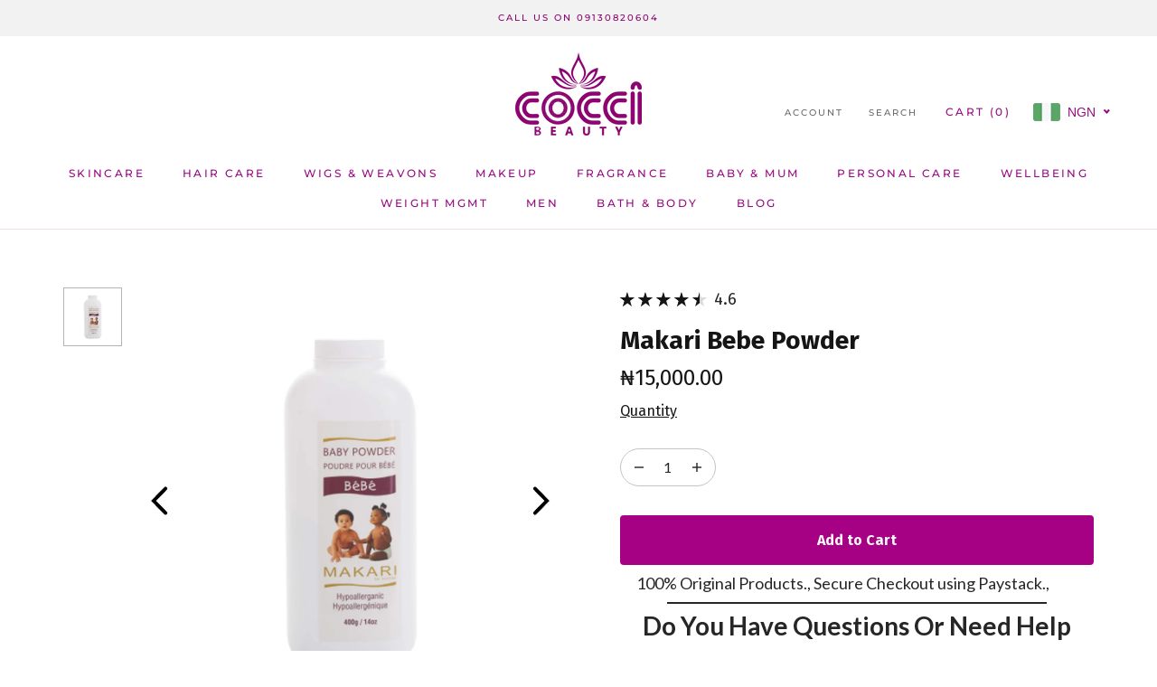

--- FILE ---
content_type: text/html; charset=utf-8
request_url: https://www.cocci.com.ng/products/bebe-powder
body_size: 91503
content:
<!doctype html>

<html class="no-js" lang="en">
  <head>


    <meta name="p:domain_verify" content="3a01ac6a2768ea3397eb0d01bf68a41d"/>
    <meta charset="utf-8"> 
    <meta http-equiv="X-UA-Compatible" content="IE=edge,chrome=1">
    <meta name="viewport" content="width=device-width, initial-scale=1.0, height=device-height, minimum-scale=1.0, maximum-scale=1.0">
    <meta name="theme-color" content="">
    <script src="//code.jivosite.com/widget/HrbAO4hyO8" async></script>

    <title>
      Makari Bebe Powder &ndash; Coccibeauty
    </title><meta name="description" content="Makari Powder (Hypoallergenic), Protects The Baby Powder protect from dryness and is Hypoallergenic. Gentle, Natural, and Non-Toxic Frequently asked questions: Question 1: Is Makari Bebe Powder safe for newborns?Answer: Yes, it is specially formulated to be gentle and safe for newborns and babies. Question 2: Does Maka"><link rel="canonical" href="https://www.cocci.com.ng/products/bebe-powder"><link rel="shortcut icon" href="//www.cocci.com.ng/cdn/shop/files/index_96x.webp?v=1659977523" type="image/png"><meta property="og:type" content="product">
  <meta property="og:title" content="Makari Bebe Powder"><meta property="og:image" content="http://www.cocci.com.ng/cdn/shop/products/Makari-Bebe-Powder.jpg?v=1573251230">
    <meta property="og:image:secure_url" content="https://www.cocci.com.ng/cdn/shop/products/Makari-Bebe-Powder.jpg?v=1573251230">
    <meta property="og:image:width" content="2048">
    <meta property="og:image:height" content="2048"><meta property="product:price:amount" content="15,000.00">
  <meta property="product:price:currency" content="NGN"><meta property="og:description" content="Makari Powder (Hypoallergenic), Protects The Baby Powder protect from dryness and is Hypoallergenic. Gentle, Natural, and Non-Toxic Frequently asked questions: Question 1: Is Makari Bebe Powder safe for newborns?Answer: Yes, it is specially formulated to be gentle and safe for newborns and babies. Question 2: Does Maka"><meta property="og:url" content="https://www.cocci.com.ng/products/bebe-powder">
<meta property="og:site_name" content="Coccibeauty"><meta name="twitter:card" content="summary"><meta name="twitter:title" content="Makari Bebe Powder">
  <meta name="twitter:description" content="Makari Powder (Hypoallergenic), Protects The Baby Powder protect from dryness and is Hypoallergenic. Gentle, Natural, and Non-Toxic Frequently asked questions: Question 1: Is Makari Bebe Powder safe for newborns?Answer: Yes, it is specially formulated to be gentle and safe for newborns and babies. Question 2: Does Makari Bebe Powder help prevent diaper rash?Answer: Yes, it helps absorb moisture and keeps the skin dry, reducing the risk of diaper rash. Question 3: Can Makari Bebe Powder be used daily?Answer: Yes, it is safe for daily use to keep your baby’s skin fresh and dry.   Disclaimer:While we work to ensure that product information is correct, on occasion manufacturers may alter their ingredient lists. Actual product packaging and materials may contain more and/or different information than that shown on our Web site. We recommend that you do not solely rely on the">
  <meta name="twitter:image" content="https://www.cocci.com.ng/cdn/shop/products/Makari-Bebe-Powder_600x600_crop_center.jpg?v=1573251230">
    <style>
  @font-face {
  font-family: Montserrat;
  font-weight: 500;
  font-style: normal;
  font-display: fallback;
  src: url("//www.cocci.com.ng/cdn/fonts/montserrat/montserrat_n5.07ef3781d9c78c8b93c98419da7ad4fbeebb6635.woff2") format("woff2"),
       url("//www.cocci.com.ng/cdn/fonts/montserrat/montserrat_n5.adf9b4bd8b0e4f55a0b203cdd84512667e0d5e4d.woff") format("woff");
}

  @font-face {
  font-family: "Nunito Sans";
  font-weight: 400;
  font-style: normal;
  font-display: fallback;
  src: url("//www.cocci.com.ng/cdn/fonts/nunito_sans/nunitosans_n4.0276fe080df0ca4e6a22d9cb55aed3ed5ba6b1da.woff2") format("woff2"),
       url("//www.cocci.com.ng/cdn/fonts/nunito_sans/nunitosans_n4.b4964bee2f5e7fd9c3826447e73afe2baad607b7.woff") format("woff");
}


  @font-face {
  font-family: "Nunito Sans";
  font-weight: 700;
  font-style: normal;
  font-display: fallback;
  src: url("//www.cocci.com.ng/cdn/fonts/nunito_sans/nunitosans_n7.25d963ed46da26098ebeab731e90d8802d989fa5.woff2") format("woff2"),
       url("//www.cocci.com.ng/cdn/fonts/nunito_sans/nunitosans_n7.d32e3219b3d2ec82285d3027bd673efc61a996c8.woff") format("woff");
}

  @font-face {
  font-family: "Nunito Sans";
  font-weight: 400;
  font-style: italic;
  font-display: fallback;
  src: url("//www.cocci.com.ng/cdn/fonts/nunito_sans/nunitosans_i4.6e408730afac1484cf297c30b0e67c86d17fc586.woff2") format("woff2"),
       url("//www.cocci.com.ng/cdn/fonts/nunito_sans/nunitosans_i4.c9b6dcbfa43622b39a5990002775a8381942ae38.woff") format("woff");
}

  @font-face {
  font-family: "Nunito Sans";
  font-weight: 700;
  font-style: italic;
  font-display: fallback;
  src: url("//www.cocci.com.ng/cdn/fonts/nunito_sans/nunitosans_i7.8c1124729eec046a321e2424b2acf328c2c12139.woff2") format("woff2"),
       url("//www.cocci.com.ng/cdn/fonts/nunito_sans/nunitosans_i7.af4cda04357273e0996d21184432bcb14651a64d.woff") format("woff");
}


  :root {
    --heading-font-family : Montserrat, sans-serif;
    --heading-font-weight : 500;
    --heading-font-style  : normal;

    --text-font-family : "Nunito Sans", sans-serif;
    --text-font-weight : 400;
    --text-font-style  : normal;

    --base-text-font-size   : 13px;
    --default-text-font-size: 14px;--background          : #ffffff;
    --background-rgb      : 255, 255, 255;
    --light-background    : #ffffff;
    --light-background-rgb: 255, 255, 255;
    --heading-color       : #1c1b1b;
    --text-color          : #1c1b1b;
    --text-color-rgb      : 28, 27, 27;
    --text-color-light    : #000000;
    --text-color-light-rgb: 0, 0, 0;
    --link-color          : #980a80;
    --link-color-rgb      : 152, 10, 128;
    --border-color        : #dddddd;
    --border-color-rgb    : 221, 221, 221;

    --button-background    : #ff9801;
    --button-background-rgb: 255, 152, 1;
    --button-text-color    : #ffffff;

    --header-background       : #ffffff;
    --header-heading-color    : #980a80;
    --header-light-text-color : #6a6a6a;
    --header-border-color     : #f0daec;

    --footer-background    : #ffffff;
    --footer-text-color    : #980a80;
    --footer-heading-color : #980a80;
    --footer-border-color  : #f0daec;

    --navigation-background      : #980a80;
    --navigation-background-rgb  : 152, 10, 128;
    --navigation-text-color      : #ffffff;
    --navigation-text-color-light: rgba(255, 255, 255, 0.5);
    --navigation-border-color    : rgba(255, 255, 255, 0.25);

    --newsletter-popup-background     : #980a80;
    --newsletter-popup-text-color     : #ffffff;
    --newsletter-popup-text-color-rgb : 255, 255, 255;

    --secondary-elements-background       : #f8c3ff;
    --secondary-elements-background-rgb   : 248, 195, 255;
    --secondary-elements-text-color       : #ffffff;
    --secondary-elements-text-color-light : rgba(255, 255, 255, 0.5);
    --secondary-elements-border-color     : rgba(255, 255, 255, 0.25);

    --product-sale-price-color    : #980a80;
    --product-sale-price-color-rgb: 152, 10, 128;
    --product-star-rating: #f6a429;

    /* Shopify related variables */
    --payment-terms-background-color: #ffffff;

    /* Products */

    --horizontal-spacing-four-products-per-row: 60px;
        --horizontal-spacing-two-products-per-row : 60px;

    --vertical-spacing-four-products-per-row: 60px;
        --vertical-spacing-two-products-per-row : 75px;

    /* Animation */
    --drawer-transition-timing: cubic-bezier(0.645, 0.045, 0.355, 1);
    --header-base-height: 80px; /* We set a default for browsers that do not support CSS variables */

    /* Cursors */
    --cursor-zoom-in-svg    : url(//www.cocci.com.ng/cdn/shop/t/10/assets/cursor-zoom-in.svg?v=170532930330058140181659555719);
    --cursor-zoom-in-2x-svg : url(//www.cocci.com.ng/cdn/shop/t/10/assets/cursor-zoom-in-2x.svg?v=56685658183649387561659555719);
  }
</style>

<script>
  // IE11 does not have support for CSS variables, so we have to polyfill them
  if (!(((window || {}).CSS || {}).supports && window.CSS.supports('(--a: 0)'))) {
    const script = document.createElement('script');
    script.type = 'text/javascript';
    script.src = 'https://cdn.jsdelivr.net/npm/css-vars-ponyfill@2';
    script.onload = function() {
      cssVars({});
    };

    document.getElementsByTagName('head')[0].appendChild(script);
  }
</script>
<script>!function(){window.ZipifyPages=window.ZipifyPages||{},window.ZipifyPages.analytics={},window.ZipifyPages.currency="NGN",window.ZipifyPages.shopDomain="cochibeauty.myshopify.com",window.ZipifyPages.moneyFormat="\u003cspan class=money\u003e₦{{amount}}\u003c\/span\u003e",window.ZipifyPages.shopifyOptionsSelector=false,window.ZipifyPages.unitPriceEnabled=false,window.ZipifyPages.alternativeAnalyticsLoading=true,window.ZipifyPages.integrations="".split(","),window.ZipifyPages.crmUrl="https://crms.zipify.com",window.ZipifyPages.isPagesEntity=true,window.ZipifyPages.translations={soldOut:"Sold Out",unavailable:"Unavailable"},window.ZipifyPages.routes={root:"\/",cart:{index:"\/cart",add:"\/cart\/add",change:"\/cart\/change",clear:"\/cart\/clear",update:"\/cart\/update"}};window.ZipifyPages.eventsSubscriptions=[],window.ZipifyPages.on=function(i,a){window.ZipifyPages.eventsSubscriptions.push([i,a])}}();</script><script>(() => {
(()=>{class g{constructor(t={}){this.defaultConfig={sectionIds:[],rootMargin:"0px",onSectionViewed:()=>{},onSectionInteracted:()=>{},minViewTime:500,minVisiblePercentage:30,interactiveSelector:'a, button, input, select, textarea, [role="button"], [tabindex]:not([tabindex="-1"])'},this.config={...this.defaultConfig,...t},this.viewedSections=new Set,this.observer=null,this.viewTimers=new Map,this.init()}init(){document.readyState==="loading"?document.addEventListener("DOMContentLoaded",this.setup.bind(this)):this.setup()}setup(){this.setupObserver(),this.setupGlobalClickTracking()}setupObserver(){const t={root:null,rootMargin:this.config.rootMargin,threshold:[0,.1,.2,.3,.4,.5,.6,.7,.8,.9,1]};this.observer=new IntersectionObserver(e=>{e.forEach(i=>{this.calculateVisibility(i)?this.handleSectionVisible(i.target):this.handleSectionHidden(i.target)})},t),this.config.sectionIds.forEach(e=>{const i=document.getElementById(e);i&&this.observer.observe(i)})}calculateVisibility(t){const e=window.innerHeight,i=window.innerWidth,n=e*i,o=t.boundingClientRect,s=Math.max(0,o.top),c=Math.min(e,o.bottom),d=Math.max(0,o.left),a=Math.min(i,o.right),r=Math.max(0,c-s),l=Math.max(0,a-d)*r,m=n>0?l/n*100:0,h=o.width*o.height,p=h>0?l/h*100:0,S=m>=this.config.minVisiblePercentage,b=p>=80;return S||b}isSectionViewed(t){return this.viewedSections.has(Number(t))}setupGlobalClickTracking(){document.addEventListener("click",t=>{const e=this.findParentTrackedSection(t.target);if(e){const i=this.findInteractiveElement(t.target,e.el);i&&(this.isSectionViewed(e.id)||this.trackSectionView(e.id),this.trackSectionInteract(e.id,i,t))}})}findParentTrackedSection(t){let e=t;for(;e&&e!==document.body;){const i=e.id||e.dataset.zpSectionId,n=i?parseInt(i,10):null;if(n&&!isNaN(n)&&this.config.sectionIds.includes(n))return{el:e,id:n};e=e.parentElement}return null}findInteractiveElement(t,e){let i=t;for(;i&&i!==e;){if(i.matches(this.config.interactiveSelector))return i;i=i.parentElement}return null}trackSectionView(t){this.viewedSections.add(Number(t)),this.config.onSectionViewed(t)}trackSectionInteract(t,e,i){this.config.onSectionInteracted(t,e,i)}handleSectionVisible(t){const e=t.id,i=setTimeout(()=>{this.isSectionViewed(e)||this.trackSectionView(e)},this.config.minViewTime);this.viewTimers.set(e,i)}handleSectionHidden(t){const e=t.id;this.viewTimers.has(e)&&(clearTimeout(this.viewTimers.get(e)),this.viewTimers.delete(e))}addSection(t){if(!this.config.sectionIds.includes(t)){this.config.sectionIds.push(t);const e=document.getElementById(t);e&&this.observer&&this.observer.observe(e)}}}class f{constructor(){this.sectionTracker=new g({onSectionViewed:this.onSectionViewed.bind(this),onSectionInteracted:this.onSectionInteracted.bind(this)}),this.runningSplitTests=[]}getCookie(t){const e=document.cookie.match(new RegExp(`(?:^|; )${t}=([^;]*)`));return e?decodeURIComponent(e[1]):null}setCookie(t,e){let i=`${t}=${encodeURIComponent(e)}; path=/; SameSite=Lax`;location.protocol==="https:"&&(i+="; Secure");const n=new Date;n.setTime(n.getTime()+365*24*60*60*1e3),i+=`; expires=${n.toUTCString()}`,document.cookie=i}pickByWeight(t){const e=Object.entries(t).map(([o,s])=>[Number(o),s]),i=e.reduce((o,[,s])=>o+s,0);let n=Math.random()*i;for(const[o,s]of e){if(n<s)return o;n-=s}return e[e.length-1][0]}render(t){const e=t.blocks,i=t.test,n=i.id,o=`zpSectionSplitTest${n}`;let s=Number(this.getCookie(o));e.some(r=>r.id===s)||(s=this.pickByWeight(i.distribution),this.setCookie(o,s));const c=e.find(r=>r.id===s),d=`sectionSplitTest${c.id}`,a=document.querySelector(`template[data-id="${d}"]`);if(!a){console.error(`Template for split test ${c.id} not found`);return}document.currentScript.parentNode.insertBefore(a.content.cloneNode(!0),document.currentScript),this.runningSplitTests.push({id:n,block:c,templateId:d}),this.initTrackingForSection(c.id)}findSplitTestForSection(t){return this.runningSplitTests.find(e=>e.block.id===Number(t))}initTrackingForSection(t){this.sectionTracker.addSection(t)}onSectionViewed(t){this.trackEvent({sectionId:t,event:"zp_section_viewed"})}onSectionInteracted(t){this.trackEvent({sectionId:t,event:"zp_section_clicked"})}trackEvent({event:t,sectionId:e,payload:i={}}){const n=this.findSplitTestForSection(e);n&&window.Shopify.analytics.publish(t,{...i,sectionId:e,splitTestHash:n.id})}}window.ZipifyPages??={};window.ZipifyPages.SectionSplitTest=new f;})();

})()</script><link rel="preload" href="https://cdn03.zipify.com/css/zipifypages.css" as="style"><link rel="dns-prefetch" href="https://www.cocci.com.ng/"><link rel="dns-prefetch" href="https://cdn01.zipify.com/"><link rel="dns-prefetch" href="https://cdn02.zipify.com/"><link rel="dns-prefetch" href="https://cdn03.zipify.com/"><link rel="preconnect" href="https://www.cocci.com.ng/"><link rel="preconnect" href="https://cdn01.zipify.com/"><link rel="preconnect" href="https://cdn02.zipify.com/"><link rel="preconnect" href="https://cdn03.zipify.com/"><link rel="stylesheet" type="text/css" href="https://cdn03.zipify.com/css/zipifypages.css"><link rel="preconnect" href="https://cdn16.zipify.com/"><link rel="dns-prefetch" href="https://cdn16.zipify.com/"><link rel="dns-prefetch" href="https://cdn17.zipify.com/"><link rel="preconnect" href="https://cdn17.zipify.com/"><link rel="stylesheet" type="text/css" href="https://cdn16.zipify.com/f9d2628331db015aa4433dbfd655696f3d040ded/gs/399db651e9b4b8064f79f692e2cd401b.css"><link rel="stylesheet" type="text/css" href="https://cdn03.zipify.com/f9d2628331db015aa4433dbfd655696f3d040ded/stylesheet/product_pages/68b6ad870f4bc9642a1de923eb17fe61.css"><style>body{font-synthesis:none;-moz-osx-font-smoothing:grayscale;-webkit-font-smoothing:antialiased;text-rendering:optimizeLegibility}</style><script>(() => {(()=>{document.addEventListener("DOMContentLoaded",()=>{function a(e,t){e.dataset[t]&&(e.setAttribute(t,e.dataset[t]),e.removeAttribute(`data-${t}`))}const d=new IntersectionObserver((e,t)=>{for(const{target:n,isIntersecting:o}of e)o&&(a(n,"src"),a(n,"srcset"),a(n,"sizes"),t.unobserve(n))}),u=document.querySelectorAll('.zpa-lazyload, .zpa-published-page-holder [loading="lazy"]');for(const e of u)e.classList.remove("zpa-lazyload"),(!("loading"in e)||!e.src)&&d.observe(e);function g(e){if(!e)return null;try{return JSON.parse(e.textContent)}catch{return null}}function c(e,t){const n=Object.entries(e.__zpBgImageSrcset__??{});if(!n.length)return;const o=window.devicePixelRatio*t.width,[,s]=n.find(([r])=>r>=o)||n.at(-1);e.style.setProperty("--zp-background-image",`url("${s}")`),delete e.__zpBgImageSrcset__}const f=new URLSearchParams(location.search).get("lazy")==="0",i=new IntersectionObserver(e=>{for(const{boundingClientRect:t,isIntersecting:n,target:o}of e)n&&t.width&&(c(o,t),i.unobserve(o))},{rootMargin:"500px"});function z(){return[document.querySelector("#zp-blocks-json-data"),...document.querySelectorAll("[data-zp-block-configs]")].reduce((t,n)=>t.concat(g(n)||[]),[])}function l(e,t){const n=e.flatMap(o=>[o.bg,...o.children?.map(s=>s.bg)||[]]).filter(Boolean);for(const{selector:o,srcset:s}of n)for(const r of document.querySelectorAll(`.zp.${o}`))r.dataset.zpBackgroundImageInit||(r.__zpBgImageSrcset__=s,r.dataset.zpBackgroundImageInit=!0,t(r))}l(z(),e=>{f?c(e,e.getBoundingClientRect()):i.observe(e)}),window.ZipifyPages.on("initBackgroundImages",e=>{l(e,t=>c(t,t.getBoundingClientRect()))})});})();})()</script><script>!function(){var e=!1,t=[],n=!1,i=!1;function r(){}function a(e){this.integrations=e||[]}function o(){window.trekkie.url=function(){var e=l();if(e)return e;var t=this.canonical();if(t)return t.indexOf("?")>0?t:t+s(window.location.search);var n=window.location.href,i=n.indexOf("#");return-1===i?n:n.slice(0,i)}}function c(){window.trekkie.pageDefaults=function(){var e=window.location.href,t=e.indexOf("?");return t=(e=-1===t?"":e.slice(t)).indexOf("#"),e="?"===(e=-1===t?e:e.slice(0,t))?"":e,{path:w(),referrer:document.referrer,search:d()||e,title:u(),url:this.url(),properties:{}}}}function f(){var e=window.trekkie.generatePageObject;window.trekkie.generatePageObject=function(){var t=e.apply(window.trekkie,arguments);t.path=w(),t.title=u(),t.search&&(t.search=s(t.search));var n=v&&"function"==typeof y.searchIdentifierParam?y.searchIdentifierParam():P&&"function"==typeof g.searchIdentifierParam?g.searchIdentifierParam():null;return n?(t.search?t.search="?"+n+"&"+(""+t.search).replace(/^\?+/,""):t.search="?"+n,t):t}}function s(e){var t=new RegExp("^zpstest=");return S.filterSearchParams(e,t)}function w(){return v&&"function"==typeof y.currentEntityPath&&y.currentEntityPath()?y.currentEntityPath():window.location.pathname}function u(){return v&&"function"==typeof y.currentEntityTitle&&y.currentEntityTitle()?y.currentEntityTitle():document.title}function d(){return v&&"function"==typeof y.currentEntitySearchParams?"?"+y.currentEntitySearchParams():P&&"function"==typeof g.currentEntitySearchParams?"?"+g.currentEntitySearchParams():s(window.location.search)}function p(){return v&&"function"==typeof y.currentEntityUrl?y.currentEntityUrl():P?function(){var e=window.location.href,t=e.indexOf("?");t>-1&&(e=e.slice(0,t));(t=e.indexOf("#"))>-1&&(e=e.slice(0,t));return e}():null}function l(){var e=p();if(e){var t=d();return t?e+t:e}return null}function h(){if(!i&&void 0!==window.ga){i=!0;var e=l(),t=function(){var e=w();if(e){var t=d();return t?e+t:e}return null}(),n=u();e&&window.ga("set","location",e),t&&window.ga("set","page",t),n&&window.ga("set","title",n)}}r.prototype.parseUrl=function(e){var t=(""+e).trim();if(!/^\//.test(t)&&!/^https?:\/\//.test(t))return{};var n=document.createElement("a");return n.href=e,{protocol:n.protocol,host:n.host,hostname:n.hostname,port:n.port,pathname:n.pathname,hash:n.hash,search:n.search,origin:n.origin}},r.prototype.searchQueryParams=function(e){var t=this.parseUrl(e);return t.search?(""+t.search).replace(/^\?+/,""):""},r.prototype.filterSearchParams=function(e,t){if(!(e&&t instanceof RegExp))return e;for(var n,i=this.splitSearchParams(e),r=[],a=0,o=i.length;a<o;a++)n=i[a],t.test(n)||r.push(n);return r.join("&")},r.prototype.splitSearchParams=function(e){return e?(""+(""+e).replace(/^\?+/,"")).split("&"):[]},a.prototype.init=function(){e||(e=!0,function(){for(var e=0,n=t.length;e<n;e++)t[e].call();t=[]}())},a.prototype.ready=function(n){"function"==typeof n&&(e?n.call():t.push(n))},a.prototype.page=function(){if(!n){n=!0;var e=arguments;m?(o(),f(),c(),v&&"function"==typeof y.onEntityStateLoaded?y.onEntityStateLoaded((function(){window.trekkie.page.call(window.trekkie,e)})):window.trekkie.page.call(window.trekkie,e)):window.trekkie.page.call(window.trekkie,e)}},window.ZipifyPages=window.ZipifyPages||{};var y=window.ZipifyPages.SplitTest,g=window.ZipifyPages.SplitTestRedirect,k=new a(window.ZipifyPages.integrations),v=void 0!==y,P=void 0!==g,m=v||P,S=new r;function E(){window.Shopify.analytics.publish("zp_page_viewed",{handle:window.location.pathname,title:document.title,shopData:{presentmentCurrency:{code:Shopify.currency.active,rate:Shopify.currency.rate},shopCurrencyCode:ZipifyPages.currency},splitTestData:{handle:window.ZipifyPages.SplitTest?.currentEntityUrl(),title:u(),test_token:window.ZipifyPages.SplitTestRedirect?.searchIdentifierParam()??window.ZipifyPages.SplitTest?.searchIdentifierParam()}})}window.ZipifyPages.ShopifyAnalytics=k,m&&(window.GoogleAnalyticsObject="ga",window.ga=window.ga||function(){window.ga.q.push(arguments),"create"===arguments[0]&&void 0!==window._gaUTrackerOptions&&h()},window.ga.q=window.ga.q||[],window.ga.l=1*new Date),window.ZipifyPages.alternativeAnalyticsLoading?(window.trekkie=window.trekkie||[],window.trekkie.push(["ready",function(){try{m&&h();var e=window.ZipifyPages&&window.ZipifyPages.ShopifyAnalytics;void 0!==e&&"function"==typeof e.init?(e.init(),function(){if(m&&"function"==typeof(window.trekkie&&window.trekkie.page)&&(o(),f(),c(),v)){var e=window.trekkie.page;window.trekkie.page=function(){var t=arguments;y.onEntityStateLoaded((function(){e.call(window.trekkie,t)}))}}}()):console.error("window.ZipifyPages.ShopifyAnalytics.init is not defined")}catch(e){console.error(e)}}])):m&&k.ready(h);const Z=()=>document.cookie.match(/_shopify_y=([^;]*)/);window.addEventListener("DOMContentLoaded",(()=>{!function(e){if(Z())return e();document.addEventListener("trackingConsentAccepted",(()=>{const t=setInterval((()=>{Z()&&(e(),clearInterval(t))}),25)}),{once:!0})}(E)}))}();</script><script>window.performance && window.performance.mark && window.performance.mark('shopify.content_for_header.start');</script><meta name="google-site-verification" content="osP1VXHUrQYa94fM-kAGehP6RSw_H3KlUOXVC3ND5oY">
<meta name="facebook-domain-verification" content="xktch59drbabir1862auf4tt62ih88">
<meta name="facebook-domain-verification" content="kdj0o35jkejh5uknzzqlwc50qsw0ie">
<meta name="facebook-domain-verification" content="u7oexsckclduio2wh9zewzdxbkpuvt">
<meta id="shopify-digital-wallet" name="shopify-digital-wallet" content="/7506395203/digital_wallets/dialog">
<link rel="alternate" type="application/json+oembed" href="https://www.cocci.com.ng/products/bebe-powder.oembed">
<script async="async" src="/checkouts/internal/preloads.js?locale=en-NG"></script>
<script id="shopify-features" type="application/json">{"accessToken":"841c89328920ce49d2a2258297ac93d2","betas":["rich-media-storefront-analytics"],"domain":"www.cocci.com.ng","predictiveSearch":true,"shopId":7506395203,"locale":"en"}</script>
<script>var Shopify = Shopify || {};
Shopify.shop = "cochibeauty.myshopify.com";
Shopify.locale = "en";
Shopify.currency = {"active":"NGN","rate":"1.0"};
Shopify.country = "NG";
Shopify.theme = {"name":"Prestige","id":123607679024,"schema_name":"Prestige","schema_version":"5.7.0","theme_store_id":855,"role":"main"};
Shopify.theme.handle = "null";
Shopify.theme.style = {"id":null,"handle":null};
Shopify.cdnHost = "www.cocci.com.ng/cdn";
Shopify.routes = Shopify.routes || {};
Shopify.routes.root = "/";</script>
<script type="module">!function(o){(o.Shopify=o.Shopify||{}).modules=!0}(window);</script>
<script>!function(o){function n(){var o=[];function n(){o.push(Array.prototype.slice.apply(arguments))}return n.q=o,n}var t=o.Shopify=o.Shopify||{};t.loadFeatures=n(),t.autoloadFeatures=n()}(window);</script>
<script id="shop-js-analytics" type="application/json">{"pageType":"product"}</script>
<script defer="defer" async type="module" src="//www.cocci.com.ng/cdn/shopifycloud/shop-js/modules/v2/client.init-shop-cart-sync_BApSsMSl.en.esm.js"></script>
<script defer="defer" async type="module" src="//www.cocci.com.ng/cdn/shopifycloud/shop-js/modules/v2/chunk.common_CBoos6YZ.esm.js"></script>
<script type="module">
  await import("//www.cocci.com.ng/cdn/shopifycloud/shop-js/modules/v2/client.init-shop-cart-sync_BApSsMSl.en.esm.js");
await import("//www.cocci.com.ng/cdn/shopifycloud/shop-js/modules/v2/chunk.common_CBoos6YZ.esm.js");

  window.Shopify.SignInWithShop?.initShopCartSync?.({"fedCMEnabled":true,"windoidEnabled":true});

</script>
<script>(function() {
  var isLoaded = false;
  function asyncLoad() {
    if (isLoaded) return;
    isLoaded = true;
    var urls = ["\/\/shopify.privy.com\/widget.js?shop=cochibeauty.myshopify.com","https:\/\/scripttags.justuno.com\/shopify_justuno_7506395203_0a0a6010-c8c7-11e9-b3b0-f54edfdbe632.js?shop=cochibeauty.myshopify.com","https:\/\/sdk.qikify.com\/contactform\/async.js?shop=cochibeauty.myshopify.com","https:\/\/embed.tawk.to\/widget-script\/5d7269a677aa790be332c778\/default.js?shop=cochibeauty.myshopify.com","\/\/www.powr.io\/powr.js?powr-token=cochibeauty.myshopify.com\u0026external-type=shopify\u0026shop=cochibeauty.myshopify.com","https:\/\/cdn.shopify.com\/s\/files\/1\/0075\/0639\/5203\/t\/5\/assets\/globo.formbuilder.init.js?v=1648536108\u0026shop=cochibeauty.myshopify.com","https:\/\/app.carecart.io\/api\/abandoned-cart\/js-script?shop=cochibeauty.myshopify.com","https:\/\/sales-pop.carecart.io\/lib\/salesnotifier.js?shop=cochibeauty.myshopify.com","\/\/cdn.shopify.com\/proxy\/c7e0038f144dc92dc128c1e220eac921cccef16a35a7951be8f9d931dbf8ba21\/storage.googleapis.com\/adnabu-shopify\/online-store\/3edeec6d6b834bce85dfe3481707998946.min.js?shop=cochibeauty.myshopify.com\u0026sp-cache-control=cHVibGljLCBtYXgtYWdlPTkwMA","https:\/\/atlantis.live.zoko.io\/scripts\/main.js?v=v2\u0026shop=cochibeauty.myshopify.com","https:\/\/cdn.vstar.app\/static\/js\/thankyou.js?shop=cochibeauty.myshopify.com","https:\/\/cdn.hextom.com\/js\/quickannouncementbar.js?shop=cochibeauty.myshopify.com"];
    for (var i = 0; i < urls.length; i++) {
      var s = document.createElement('script');
      s.type = 'text/javascript';
      s.async = true;
      s.src = urls[i];
      var x = document.getElementsByTagName('script')[0];
      x.parentNode.insertBefore(s, x);
    }
  };
  if(window.attachEvent) {
    window.attachEvent('onload', asyncLoad);
  } else {
    window.addEventListener('load', asyncLoad, false);
  }
})();</script>
<script id="__st">var __st={"a":7506395203,"offset":3600,"reqid":"7dffb354-9836-4682-a504-884957a43ae0-1768876478","pageurl":"www.cocci.com.ng\/products\/bebe-powder","u":"e8cf2e1b55e5","p":"product","rtyp":"product","rid":2060393906243};</script>
<script>window.ShopifyPaypalV4VisibilityTracking = true;</script>
<script id="captcha-bootstrap">!function(){'use strict';const t='contact',e='account',n='new_comment',o=[[t,t],['blogs',n],['comments',n],[t,'customer']],c=[[e,'customer_login'],[e,'guest_login'],[e,'recover_customer_password'],[e,'create_customer']],r=t=>t.map((([t,e])=>`form[action*='/${t}']:not([data-nocaptcha='true']) input[name='form_type'][value='${e}']`)).join(','),a=t=>()=>t?[...document.querySelectorAll(t)].map((t=>t.form)):[];function s(){const t=[...o],e=r(t);return a(e)}const i='password',u='form_key',d=['recaptcha-v3-token','g-recaptcha-response','h-captcha-response',i],f=()=>{try{return window.sessionStorage}catch{return}},m='__shopify_v',_=t=>t.elements[u];function p(t,e,n=!1){try{const o=window.sessionStorage,c=JSON.parse(o.getItem(e)),{data:r}=function(t){const{data:e,action:n}=t;return t[m]||n?{data:e,action:n}:{data:t,action:n}}(c);for(const[e,n]of Object.entries(r))t.elements[e]&&(t.elements[e].value=n);n&&o.removeItem(e)}catch(o){console.error('form repopulation failed',{error:o})}}const l='form_type',E='cptcha';function T(t){t.dataset[E]=!0}const w=window,h=w.document,L='Shopify',v='ce_forms',y='captcha';let A=!1;((t,e)=>{const n=(g='f06e6c50-85a8-45c8-87d0-21a2b65856fe',I='https://cdn.shopify.com/shopifycloud/storefront-forms-hcaptcha/ce_storefront_forms_captcha_hcaptcha.v1.5.2.iife.js',D={infoText:'Protected by hCaptcha',privacyText:'Privacy',termsText:'Terms'},(t,e,n)=>{const o=w[L][v],c=o.bindForm;if(c)return c(t,g,e,D).then(n);var r;o.q.push([[t,g,e,D],n]),r=I,A||(h.body.append(Object.assign(h.createElement('script'),{id:'captcha-provider',async:!0,src:r})),A=!0)});var g,I,D;w[L]=w[L]||{},w[L][v]=w[L][v]||{},w[L][v].q=[],w[L][y]=w[L][y]||{},w[L][y].protect=function(t,e){n(t,void 0,e),T(t)},Object.freeze(w[L][y]),function(t,e,n,w,h,L){const[v,y,A,g]=function(t,e,n){const i=e?o:[],u=t?c:[],d=[...i,...u],f=r(d),m=r(i),_=r(d.filter((([t,e])=>n.includes(e))));return[a(f),a(m),a(_),s()]}(w,h,L),I=t=>{const e=t.target;return e instanceof HTMLFormElement?e:e&&e.form},D=t=>v().includes(t);t.addEventListener('submit',(t=>{const e=I(t);if(!e)return;const n=D(e)&&!e.dataset.hcaptchaBound&&!e.dataset.recaptchaBound,o=_(e),c=g().includes(e)&&(!o||!o.value);(n||c)&&t.preventDefault(),c&&!n&&(function(t){try{if(!f())return;!function(t){const e=f();if(!e)return;const n=_(t);if(!n)return;const o=n.value;o&&e.removeItem(o)}(t);const e=Array.from(Array(32),(()=>Math.random().toString(36)[2])).join('');!function(t,e){_(t)||t.append(Object.assign(document.createElement('input'),{type:'hidden',name:u})),t.elements[u].value=e}(t,e),function(t,e){const n=f();if(!n)return;const o=[...t.querySelectorAll(`input[type='${i}']`)].map((({name:t})=>t)),c=[...d,...o],r={};for(const[a,s]of new FormData(t).entries())c.includes(a)||(r[a]=s);n.setItem(e,JSON.stringify({[m]:1,action:t.action,data:r}))}(t,e)}catch(e){console.error('failed to persist form',e)}}(e),e.submit())}));const S=(t,e)=>{t&&!t.dataset[E]&&(n(t,e.some((e=>e===t))),T(t))};for(const o of['focusin','change'])t.addEventListener(o,(t=>{const e=I(t);D(e)&&S(e,y())}));const B=e.get('form_key'),M=e.get(l),P=B&&M;t.addEventListener('DOMContentLoaded',(()=>{const t=y();if(P)for(const e of t)e.elements[l].value===M&&p(e,B);[...new Set([...A(),...v().filter((t=>'true'===t.dataset.shopifyCaptcha))])].forEach((e=>S(e,t)))}))}(h,new URLSearchParams(w.location.search),n,t,e,['guest_login'])})(!0,!0)}();</script>
<script integrity="sha256-4kQ18oKyAcykRKYeNunJcIwy7WH5gtpwJnB7kiuLZ1E=" data-source-attribution="shopify.loadfeatures" defer="defer" src="//www.cocci.com.ng/cdn/shopifycloud/storefront/assets/storefront/load_feature-a0a9edcb.js" crossorigin="anonymous"></script>
<script data-source-attribution="shopify.dynamic_checkout.dynamic.init">var Shopify=Shopify||{};Shopify.PaymentButton=Shopify.PaymentButton||{isStorefrontPortableWallets:!0,init:function(){window.Shopify.PaymentButton.init=function(){};var t=document.createElement("script");t.src="https://www.cocci.com.ng/cdn/shopifycloud/portable-wallets/latest/portable-wallets.en.js",t.type="module",document.head.appendChild(t)}};
</script>
<script data-source-attribution="shopify.dynamic_checkout.buyer_consent">
  function portableWalletsHideBuyerConsent(e){var t=document.getElementById("shopify-buyer-consent"),n=document.getElementById("shopify-subscription-policy-button");t&&n&&(t.classList.add("hidden"),t.setAttribute("aria-hidden","true"),n.removeEventListener("click",e))}function portableWalletsShowBuyerConsent(e){var t=document.getElementById("shopify-buyer-consent"),n=document.getElementById("shopify-subscription-policy-button");t&&n&&(t.classList.remove("hidden"),t.removeAttribute("aria-hidden"),n.addEventListener("click",e))}window.Shopify?.PaymentButton&&(window.Shopify.PaymentButton.hideBuyerConsent=portableWalletsHideBuyerConsent,window.Shopify.PaymentButton.showBuyerConsent=portableWalletsShowBuyerConsent);
</script>
<script>
  function portableWalletsCleanup(e){e&&e.src&&console.error("Failed to load portable wallets script "+e.src);var t=document.querySelectorAll("shopify-accelerated-checkout .shopify-payment-button__skeleton, shopify-accelerated-checkout-cart .wallet-cart-button__skeleton"),e=document.getElementById("shopify-buyer-consent");for(let e=0;e<t.length;e++)t[e].remove();e&&e.remove()}function portableWalletsNotLoadedAsModule(e){e instanceof ErrorEvent&&"string"==typeof e.message&&e.message.includes("import.meta")&&"string"==typeof e.filename&&e.filename.includes("portable-wallets")&&(window.removeEventListener("error",portableWalletsNotLoadedAsModule),window.Shopify.PaymentButton.failedToLoad=e,"loading"===document.readyState?document.addEventListener("DOMContentLoaded",window.Shopify.PaymentButton.init):window.Shopify.PaymentButton.init())}window.addEventListener("error",portableWalletsNotLoadedAsModule);
</script>

<script type="module" src="https://www.cocci.com.ng/cdn/shopifycloud/portable-wallets/latest/portable-wallets.en.js" onError="portableWalletsCleanup(this)" crossorigin="anonymous"></script>
<script nomodule>
  document.addEventListener("DOMContentLoaded", portableWalletsCleanup);
</script>

<link id="shopify-accelerated-checkout-styles" rel="stylesheet" media="screen" href="https://www.cocci.com.ng/cdn/shopifycloud/portable-wallets/latest/accelerated-checkout-backwards-compat.css" crossorigin="anonymous">
<style id="shopify-accelerated-checkout-cart">
        #shopify-buyer-consent {
  margin-top: 1em;
  display: inline-block;
  width: 100%;
}

#shopify-buyer-consent.hidden {
  display: none;
}

#shopify-subscription-policy-button {
  background: none;
  border: none;
  padding: 0;
  text-decoration: underline;
  font-size: inherit;
  cursor: pointer;
}

#shopify-subscription-policy-button::before {
  box-shadow: none;
}

      </style>

<script>window.performance && window.performance.mark && window.performance.mark('shopify.content_for_header.end');</script>

    <link rel="stylesheet" href="//www.cocci.com.ng/cdn/shop/t/10/assets/theme.css?v=62441372190441597211659555702">

    <script>// This allows to expose several variables to the global scope, to be used in scripts
      window.theme = {
        pageType: "product",
        moneyFormat: "\u003cspan class=money\u003e₦{{amount}}\u003c\/span\u003e",
        moneyWithCurrencyFormat: "\u003cspan class=money\u003e₦{{amount}} NGN\u003c\/span\u003e",
        currencyCodeEnabled: true,
        productImageSize: "natural",
        searchMode: "product",
        showPageTransition: true,
        showElementStaggering: true,
        showImageZooming: true
      };

      window.routes = {
        rootUrl: "\/",
        rootUrlWithoutSlash: '',
        cartUrl: "\/cart",
        cartAddUrl: "\/cart\/add",
        cartChangeUrl: "\/cart\/change",
        searchUrl: "\/search",
        productRecommendationsUrl: "\/recommendations\/products"
      };

      window.languages = {
        cartAddNote: "Add Order Note",
        cartEditNote: "Edit Order Note",
        productImageLoadingError: "This image could not be loaded. Please try to reload the page.",
        productFormAddToCart: "Add to cart",
        productFormUnavailable: "Unavailable",
        productFormSoldOut: "Sold Out",
        shippingEstimatorOneResult: "1 option available:",
        shippingEstimatorMoreResults: "{{count}} options available:",
        shippingEstimatorNoResults: "No shipping could be found"
      };

      window.lazySizesConfig = {
        loadHidden: false,
        hFac: 0.5,
        expFactor: 2,
        ricTimeout: 150,
        lazyClass: 'Image--lazyLoad',
        loadingClass: 'Image--lazyLoading',
        loadedClass: 'Image--lazyLoaded'
      };

      document.documentElement.className = document.documentElement.className.replace('no-js', 'js');
      document.documentElement.style.setProperty('--window-height', window.innerHeight + 'px');

      // We do a quick detection of some features (we could use Modernizr but for so little...)
      (function() {
        document.documentElement.className += ((window.CSS && window.CSS.supports('(position: sticky) or (position: -webkit-sticky)')) ? ' supports-sticky' : ' no-supports-sticky');
        document.documentElement.className += (window.matchMedia('(-moz-touch-enabled: 1), (hover: none)')).matches ? ' no-supports-hover' : ' supports-hover';
      }());

      
    </script>

    <script src="//www.cocci.com.ng/cdn/shop/t/10/assets/lazysizes.min.js?v=174358363404432586981659555702" async></script><script src="//www.cocci.com.ng/cdn/shop/t/10/assets/libs.min.js?v=26178543184394469741659555702" defer></script>
    <script src="//www.cocci.com.ng/cdn/shop/t/10/assets/theme.js?v=116291210821653663351659555702" defer></script>
    <script src="//www.cocci.com.ng/cdn/shop/t/10/assets/custom.js?v=183944157590872491501659555702" defer></script>

    <script>
      (function () {
        window.onpageshow = function() {
          if (window.theme.showPageTransition) {
            var pageTransition = document.querySelector('.PageTransition');

            if (pageTransition) {
              pageTransition.style.visibility = 'visible';
              pageTransition.style.opacity = '0';
            }
          }

          // When the page is loaded from the cache, we have to reload the cart content
          document.documentElement.dispatchEvent(new CustomEvent('cart:refresh', {
            bubbles: true
          }));
        };
      })();
    </script>

    

    
  <script type="application/ld+json">
  {
    "@context": "http://schema.org",
    "@type": "Product",
    "offers": [{
          "@type": "Offer",
          "name": "Default Title",
          "availability":"https://schema.org/InStock",
          "price": 15000.0,
          "priceCurrency": "NGN",
          "priceValidUntil": "2026-01-30","sku": "BM64","url": "/products/bebe-powder?variant=18892534939715"
        }
],
    "brand": {
      "name": "Makari"
    },
    "name": "Makari Bebe Powder",
    "description": "Makari Powder (Hypoallergenic), Protects\nThe Baby Powder protect from dryness and is Hypoallergenic.\nGentle, Natural, and Non-Toxic\nFrequently asked questions:\nQuestion 1: Is Makari Bebe Powder safe for newborns?Answer: Yes, it is specially formulated to be gentle and safe for newborns and babies.\nQuestion 2: Does Makari Bebe Powder help prevent diaper rash?Answer: Yes, it helps absorb moisture and keeps the skin dry, reducing the risk of diaper rash.\nQuestion 3: Can Makari Bebe Powder be used daily?Answer: Yes, it is safe for daily use to keep your baby’s skin fresh and dry.\n \nDisclaimer:While we work to ensure that product information is correct, on occasion manufacturers may alter their ingredient lists. Actual product packaging and materials may contain more and\/or different information than that shown on our Web site. We recommend that you do not solely rely on the information presented and that you always read labels, warnings, and directions before using or consuming a product. For additional information about a product, please contact the manufacturer.",
    "category": "",
    "url": "/products/bebe-powder",
    "sku": "BM64",
    "image": {
      "@type": "ImageObject",
      "url": "https://www.cocci.com.ng/cdn/shop/products/Makari-Bebe-Powder_1024x.jpg?v=1573251230",
      "image": "https://www.cocci.com.ng/cdn/shop/products/Makari-Bebe-Powder_1024x.jpg?v=1573251230",
      "name": "MAKARI BEBE POWDER",
      "width": "1024",
      "height": "1024"
    }
  }
  </script>



  <script type="application/ld+json">
  {
    "@context": "http://schema.org",
    "@type": "BreadcrumbList",
  "itemListElement": [{
      "@type": "ListItem",
      "position": 1,
      "name": "Home",
      "item": "https://www.cocci.com.ng"
    },{
          "@type": "ListItem",
          "position": 2,
          "name": "Makari Bebe Powder",
          "item": "https://www.cocci.com.ng/products/bebe-powder"
        }]
  }
  </script>

    

<!-- BEGIN app block: shopify://apps/pagefly-page-builder/blocks/app-embed/83e179f7-59a0-4589-8c66-c0dddf959200 -->

<!-- BEGIN app snippet: pagefly-cro-ab-testing-main -->







<script>
  ;(function () {
    const url = new URL(window.location)
    const viewParam = url.searchParams.get('view')
    if (viewParam && viewParam.includes('variant-pf-')) {
      url.searchParams.set('pf_v', viewParam)
      url.searchParams.delete('view')
      window.history.replaceState({}, '', url)
    }
  })()
</script>



<script type='module'>
  
  window.PAGEFLY_CRO = window.PAGEFLY_CRO || {}

  window.PAGEFLY_CRO['data_debug'] = {
    original_template_suffix: "zipifypages-l7zlj",
    allow_ab_test: false,
    ab_test_start_time: 0,
    ab_test_end_time: 0,
    today_date_time: 1768876479000,
  }
  window.PAGEFLY_CRO['GA4'] = { enabled: false}
</script>

<!-- END app snippet -->








  <script src='https://cdn.shopify.com/extensions/019bb4f9-aed6-78a3-be91-e9d44663e6bf/pagefly-page-builder-215/assets/pagefly-helper.js' defer='defer'></script>

  <script src='https://cdn.shopify.com/extensions/019bb4f9-aed6-78a3-be91-e9d44663e6bf/pagefly-page-builder-215/assets/pagefly-general-helper.js' defer='defer'></script>

  <script src='https://cdn.shopify.com/extensions/019bb4f9-aed6-78a3-be91-e9d44663e6bf/pagefly-page-builder-215/assets/pagefly-snap-slider.js' defer='defer'></script>

  <script src='https://cdn.shopify.com/extensions/019bb4f9-aed6-78a3-be91-e9d44663e6bf/pagefly-page-builder-215/assets/pagefly-slideshow-v3.js' defer='defer'></script>

  <script src='https://cdn.shopify.com/extensions/019bb4f9-aed6-78a3-be91-e9d44663e6bf/pagefly-page-builder-215/assets/pagefly-slideshow-v4.js' defer='defer'></script>

  <script src='https://cdn.shopify.com/extensions/019bb4f9-aed6-78a3-be91-e9d44663e6bf/pagefly-page-builder-215/assets/pagefly-glider.js' defer='defer'></script>

  <script src='https://cdn.shopify.com/extensions/019bb4f9-aed6-78a3-be91-e9d44663e6bf/pagefly-page-builder-215/assets/pagefly-slideshow-v1-v2.js' defer='defer'></script>

  <script src='https://cdn.shopify.com/extensions/019bb4f9-aed6-78a3-be91-e9d44663e6bf/pagefly-page-builder-215/assets/pagefly-product-media.js' defer='defer'></script>

  <script src='https://cdn.shopify.com/extensions/019bb4f9-aed6-78a3-be91-e9d44663e6bf/pagefly-page-builder-215/assets/pagefly-product.js' defer='defer'></script>


<script id='pagefly-helper-data' type='application/json'>
  {
    "page_optimization": {
      "assets_prefetching": false
    },
    "elements_asset_mapper": {
      "Accordion": "https://cdn.shopify.com/extensions/019bb4f9-aed6-78a3-be91-e9d44663e6bf/pagefly-page-builder-215/assets/pagefly-accordion.js",
      "Accordion3": "https://cdn.shopify.com/extensions/019bb4f9-aed6-78a3-be91-e9d44663e6bf/pagefly-page-builder-215/assets/pagefly-accordion3.js",
      "CountDown": "https://cdn.shopify.com/extensions/019bb4f9-aed6-78a3-be91-e9d44663e6bf/pagefly-page-builder-215/assets/pagefly-countdown.js",
      "GMap1": "https://cdn.shopify.com/extensions/019bb4f9-aed6-78a3-be91-e9d44663e6bf/pagefly-page-builder-215/assets/pagefly-gmap.js",
      "GMap2": "https://cdn.shopify.com/extensions/019bb4f9-aed6-78a3-be91-e9d44663e6bf/pagefly-page-builder-215/assets/pagefly-gmap.js",
      "GMapBasicV2": "https://cdn.shopify.com/extensions/019bb4f9-aed6-78a3-be91-e9d44663e6bf/pagefly-page-builder-215/assets/pagefly-gmap.js",
      "GMapAdvancedV2": "https://cdn.shopify.com/extensions/019bb4f9-aed6-78a3-be91-e9d44663e6bf/pagefly-page-builder-215/assets/pagefly-gmap.js",
      "HTML.Video": "https://cdn.shopify.com/extensions/019bb4f9-aed6-78a3-be91-e9d44663e6bf/pagefly-page-builder-215/assets/pagefly-htmlvideo.js",
      "HTML.Video2": "https://cdn.shopify.com/extensions/019bb4f9-aed6-78a3-be91-e9d44663e6bf/pagefly-page-builder-215/assets/pagefly-htmlvideo2.js",
      "HTML.Video3": "https://cdn.shopify.com/extensions/019bb4f9-aed6-78a3-be91-e9d44663e6bf/pagefly-page-builder-215/assets/pagefly-htmlvideo2.js",
      "BackgroundVideo": "https://cdn.shopify.com/extensions/019bb4f9-aed6-78a3-be91-e9d44663e6bf/pagefly-page-builder-215/assets/pagefly-htmlvideo2.js",
      "Instagram": "https://cdn.shopify.com/extensions/019bb4f9-aed6-78a3-be91-e9d44663e6bf/pagefly-page-builder-215/assets/pagefly-instagram.js",
      "Instagram2": "https://cdn.shopify.com/extensions/019bb4f9-aed6-78a3-be91-e9d44663e6bf/pagefly-page-builder-215/assets/pagefly-instagram.js",
      "Insta3": "https://cdn.shopify.com/extensions/019bb4f9-aed6-78a3-be91-e9d44663e6bf/pagefly-page-builder-215/assets/pagefly-instagram3.js",
      "Tabs": "https://cdn.shopify.com/extensions/019bb4f9-aed6-78a3-be91-e9d44663e6bf/pagefly-page-builder-215/assets/pagefly-tab.js",
      "Tabs3": "https://cdn.shopify.com/extensions/019bb4f9-aed6-78a3-be91-e9d44663e6bf/pagefly-page-builder-215/assets/pagefly-tab3.js",
      "ProductBox": "https://cdn.shopify.com/extensions/019bb4f9-aed6-78a3-be91-e9d44663e6bf/pagefly-page-builder-215/assets/pagefly-cart.js",
      "FBPageBox2": "https://cdn.shopify.com/extensions/019bb4f9-aed6-78a3-be91-e9d44663e6bf/pagefly-page-builder-215/assets/pagefly-facebook.js",
      "FBLikeButton2": "https://cdn.shopify.com/extensions/019bb4f9-aed6-78a3-be91-e9d44663e6bf/pagefly-page-builder-215/assets/pagefly-facebook.js",
      "TwitterFeed2": "https://cdn.shopify.com/extensions/019bb4f9-aed6-78a3-be91-e9d44663e6bf/pagefly-page-builder-215/assets/pagefly-twitter.js",
      "Paragraph4": "https://cdn.shopify.com/extensions/019bb4f9-aed6-78a3-be91-e9d44663e6bf/pagefly-page-builder-215/assets/pagefly-paragraph4.js",

      "AliReviews": "https://cdn.shopify.com/extensions/019bb4f9-aed6-78a3-be91-e9d44663e6bf/pagefly-page-builder-215/assets/pagefly-3rd-elements.js",
      "BackInStock": "https://cdn.shopify.com/extensions/019bb4f9-aed6-78a3-be91-e9d44663e6bf/pagefly-page-builder-215/assets/pagefly-3rd-elements.js",
      "GloboBackInStock": "https://cdn.shopify.com/extensions/019bb4f9-aed6-78a3-be91-e9d44663e6bf/pagefly-page-builder-215/assets/pagefly-3rd-elements.js",
      "GrowaveWishlist": "https://cdn.shopify.com/extensions/019bb4f9-aed6-78a3-be91-e9d44663e6bf/pagefly-page-builder-215/assets/pagefly-3rd-elements.js",
      "InfiniteOptionsShopPad": "https://cdn.shopify.com/extensions/019bb4f9-aed6-78a3-be91-e9d44663e6bf/pagefly-page-builder-215/assets/pagefly-3rd-elements.js",
      "InkybayProductPersonalizer": "https://cdn.shopify.com/extensions/019bb4f9-aed6-78a3-be91-e9d44663e6bf/pagefly-page-builder-215/assets/pagefly-3rd-elements.js",
      "LimeSpot": "https://cdn.shopify.com/extensions/019bb4f9-aed6-78a3-be91-e9d44663e6bf/pagefly-page-builder-215/assets/pagefly-3rd-elements.js",
      "Loox": "https://cdn.shopify.com/extensions/019bb4f9-aed6-78a3-be91-e9d44663e6bf/pagefly-page-builder-215/assets/pagefly-3rd-elements.js",
      "Opinew": "https://cdn.shopify.com/extensions/019bb4f9-aed6-78a3-be91-e9d44663e6bf/pagefly-page-builder-215/assets/pagefly-3rd-elements.js",
      "Powr": "https://cdn.shopify.com/extensions/019bb4f9-aed6-78a3-be91-e9d44663e6bf/pagefly-page-builder-215/assets/pagefly-3rd-elements.js",
      "ProductReviews": "https://cdn.shopify.com/extensions/019bb4f9-aed6-78a3-be91-e9d44663e6bf/pagefly-page-builder-215/assets/pagefly-3rd-elements.js",
      "PushOwl": "https://cdn.shopify.com/extensions/019bb4f9-aed6-78a3-be91-e9d44663e6bf/pagefly-page-builder-215/assets/pagefly-3rd-elements.js",
      "ReCharge": "https://cdn.shopify.com/extensions/019bb4f9-aed6-78a3-be91-e9d44663e6bf/pagefly-page-builder-215/assets/pagefly-3rd-elements.js",
      "Rivyo": "https://cdn.shopify.com/extensions/019bb4f9-aed6-78a3-be91-e9d44663e6bf/pagefly-page-builder-215/assets/pagefly-3rd-elements.js",
      "TrackingMore": "https://cdn.shopify.com/extensions/019bb4f9-aed6-78a3-be91-e9d44663e6bf/pagefly-page-builder-215/assets/pagefly-3rd-elements.js",
      "Vitals": "https://cdn.shopify.com/extensions/019bb4f9-aed6-78a3-be91-e9d44663e6bf/pagefly-page-builder-215/assets/pagefly-3rd-elements.js",
      "Wiser": "https://cdn.shopify.com/extensions/019bb4f9-aed6-78a3-be91-e9d44663e6bf/pagefly-page-builder-215/assets/pagefly-3rd-elements.js"
    },
    "custom_elements_mapper": {
      "pf-click-action-element": "https://cdn.shopify.com/extensions/019bb4f9-aed6-78a3-be91-e9d44663e6bf/pagefly-page-builder-215/assets/pagefly-click-action-element.js",
      "pf-dialog-element": "https://cdn.shopify.com/extensions/019bb4f9-aed6-78a3-be91-e9d44663e6bf/pagefly-page-builder-215/assets/pagefly-dialog-element.js"
    }
  }
</script>


<!-- END app block --><!-- BEGIN app block: shopify://apps/judge-me-reviews/blocks/judgeme_core/61ccd3b1-a9f2-4160-9fe9-4fec8413e5d8 --><!-- Start of Judge.me Core -->






<link rel="dns-prefetch" href="https://cdnwidget.judge.me">
<link rel="dns-prefetch" href="https://cdn.judge.me">
<link rel="dns-prefetch" href="https://cdn1.judge.me">
<link rel="dns-prefetch" href="https://api.judge.me">

<script data-cfasync='false' class='jdgm-settings-script'>window.jdgmSettings={"pagination":5,"disable_web_reviews":false,"badge_no_review_text":"No reviews","badge_n_reviews_text":"{{ n }} review/reviews","badge_star_color":"#903399","hide_badge_preview_if_no_reviews":true,"badge_hide_text":false,"enforce_center_preview_badge":false,"widget_title":"Customer Reviews","widget_open_form_text":"Write a review","widget_close_form_text":"Cancel review","widget_refresh_page_text":"Refresh page","widget_summary_text":"Based on {{ number_of_reviews }} review/reviews","widget_no_review_text":"Be the first to write a review","widget_name_field_text":"Display name","widget_verified_name_field_text":"Verified Name (public)","widget_name_placeholder_text":"Display name","widget_required_field_error_text":"This field is required.","widget_email_field_text":"Email address","widget_verified_email_field_text":"Verified Email (private, can not be edited)","widget_email_placeholder_text":"Your email address","widget_email_field_error_text":"Please enter a valid email address.","widget_rating_field_text":"Rating","widget_review_title_field_text":"Review Title","widget_review_title_placeholder_text":"Give your review a title","widget_review_body_field_text":"Review content","widget_review_body_placeholder_text":"Start writing here...","widget_pictures_field_text":"Picture/Video (optional)","widget_submit_review_text":"Submit Review","widget_submit_verified_review_text":"Submit Verified Review","widget_submit_success_msg_with_auto_publish":"Thank you! Please refresh the page in a few moments to see your review. You can remove or edit your review by logging into \u003ca href='https://judge.me/login' target='_blank' rel='nofollow noopener'\u003eJudge.me\u003c/a\u003e","widget_submit_success_msg_no_auto_publish":"Thank you! Your review will be published as soon as it is approved by the shop admin. You can remove or edit your review by logging into \u003ca href='https://judge.me/login' target='_blank' rel='nofollow noopener'\u003eJudge.me\u003c/a\u003e","widget_show_default_reviews_out_of_total_text":"Showing {{ n_reviews_shown }} out of {{ n_reviews }} reviews.","widget_show_all_link_text":"Show all","widget_show_less_link_text":"Show less","widget_author_said_text":"{{ reviewer_name }} said:","widget_days_text":"{{ n }} days ago","widget_weeks_text":"{{ n }} week/weeks ago","widget_months_text":"{{ n }} month/months ago","widget_years_text":"{{ n }} year/years ago","widget_yesterday_text":"Yesterday","widget_today_text":"Today","widget_replied_text":"\u003e\u003e {{ shop_name }} replied:","widget_read_more_text":"Read more","widget_reviewer_name_as_initial":"","widget_rating_filter_color":"#fbcd0a","widget_rating_filter_see_all_text":"See all reviews","widget_sorting_most_recent_text":"Most Recent","widget_sorting_highest_rating_text":"Highest Rating","widget_sorting_lowest_rating_text":"Lowest Rating","widget_sorting_with_pictures_text":"Only Pictures","widget_sorting_most_helpful_text":"Most Helpful","widget_open_question_form_text":"Ask a question","widget_reviews_subtab_text":"Reviews","widget_questions_subtab_text":"Questions","widget_question_label_text":"Question","widget_answer_label_text":"Answer","widget_question_placeholder_text":"Write your question here","widget_submit_question_text":"Submit Question","widget_question_submit_success_text":"Thank you for your question! We will notify you once it gets answered.","widget_star_color":"#903399","verified_badge_text":"Verified","verified_badge_bg_color":"","verified_badge_text_color":"","verified_badge_placement":"left-of-reviewer-name","widget_review_max_height":"","widget_hide_border":false,"widget_social_share":false,"widget_thumb":false,"widget_review_location_show":false,"widget_location_format":"","all_reviews_include_out_of_store_products":true,"all_reviews_out_of_store_text":"(out of store)","all_reviews_pagination":100,"all_reviews_product_name_prefix_text":"about","enable_review_pictures":true,"enable_question_anwser":false,"widget_theme":"default","review_date_format":"mm/dd/yyyy","default_sort_method":"most-recent","widget_product_reviews_subtab_text":"Product Reviews","widget_shop_reviews_subtab_text":"Shop Reviews","widget_other_products_reviews_text":"Reviews for other products","widget_store_reviews_subtab_text":"Store reviews","widget_no_store_reviews_text":"This store hasn't received any reviews yet","widget_web_restriction_product_reviews_text":"This product hasn't received any reviews yet","widget_no_items_text":"No items found","widget_show_more_text":"Show more","widget_write_a_store_review_text":"Write a Store Review","widget_other_languages_heading":"Reviews in Other Languages","widget_translate_review_text":"Translate review to {{ language }}","widget_translating_review_text":"Translating...","widget_show_original_translation_text":"Show original ({{ language }})","widget_translate_review_failed_text":"Review couldn't be translated.","widget_translate_review_retry_text":"Retry","widget_translate_review_try_again_later_text":"Try again later","show_product_url_for_grouped_product":false,"widget_sorting_pictures_first_text":"Pictures First","show_pictures_on_all_rev_page_mobile":false,"show_pictures_on_all_rev_page_desktop":false,"floating_tab_hide_mobile_install_preference":false,"floating_tab_button_name":"★ Reviews","floating_tab_title":"Let customers speak for us","floating_tab_button_color":"","floating_tab_button_background_color":"","floating_tab_url":"","floating_tab_url_enabled":false,"floating_tab_tab_style":"text","all_reviews_text_badge_text":"Customers rate us {{ shop.metafields.judgeme.all_reviews_rating | round: 1 }}/5 based on {{ shop.metafields.judgeme.all_reviews_count }} reviews.","all_reviews_text_badge_text_branded_style":"{{ shop.metafields.judgeme.all_reviews_rating | round: 1 }} out of 5 stars based on {{ shop.metafields.judgeme.all_reviews_count }} reviews","is_all_reviews_text_badge_a_link":false,"show_stars_for_all_reviews_text_badge":false,"all_reviews_text_badge_url":"","all_reviews_text_style":"branded","all_reviews_text_color_style":"judgeme_brand_color","all_reviews_text_color":"#108474","all_reviews_text_show_jm_brand":true,"featured_carousel_show_header":true,"featured_carousel_title":"Let customers speak for us","testimonials_carousel_title":"Customers are saying","videos_carousel_title":"Real customer stories","cards_carousel_title":"Customers are saying","featured_carousel_count_text":"from {{ n }} reviews","featured_carousel_add_link_to_all_reviews_page":false,"featured_carousel_url":"","featured_carousel_show_images":true,"featured_carousel_autoslide_interval":5,"featured_carousel_arrows_on_the_sides":false,"featured_carousel_height":250,"featured_carousel_width":80,"featured_carousel_image_size":0,"featured_carousel_image_height":250,"featured_carousel_arrow_color":"#eeeeee","verified_count_badge_style":"branded","verified_count_badge_orientation":"horizontal","verified_count_badge_color_style":"judgeme_brand_color","verified_count_badge_color":"#108474","is_verified_count_badge_a_link":false,"verified_count_badge_url":"","verified_count_badge_show_jm_brand":true,"widget_rating_preset_default":5,"widget_first_sub_tab":"product-reviews","widget_show_histogram":true,"widget_histogram_use_custom_color":false,"widget_pagination_use_custom_color":false,"widget_star_use_custom_color":true,"widget_verified_badge_use_custom_color":false,"widget_write_review_use_custom_color":false,"picture_reminder_submit_button":"Upload Pictures","enable_review_videos":false,"mute_video_by_default":false,"widget_sorting_videos_first_text":"Videos First","widget_review_pending_text":"Pending","featured_carousel_items_for_large_screen":3,"social_share_options_order":"Facebook,Twitter","remove_microdata_snippet":false,"disable_json_ld":false,"enable_json_ld_products":false,"preview_badge_show_question_text":false,"preview_badge_no_question_text":"No questions","preview_badge_n_question_text":"{{ number_of_questions }} question/questions","qa_badge_show_icon":false,"qa_badge_position":"same-row","remove_judgeme_branding":false,"widget_add_search_bar":false,"widget_search_bar_placeholder":"Search","widget_sorting_verified_only_text":"Verified only","featured_carousel_theme":"default","featured_carousel_show_rating":true,"featured_carousel_show_title":true,"featured_carousel_show_body":true,"featured_carousel_show_date":false,"featured_carousel_show_reviewer":true,"featured_carousel_show_product":false,"featured_carousel_header_background_color":"#108474","featured_carousel_header_text_color":"#ffffff","featured_carousel_name_product_separator":"reviewed","featured_carousel_full_star_background":"#108474","featured_carousel_empty_star_background":"#dadada","featured_carousel_vertical_theme_background":"#f9fafb","featured_carousel_verified_badge_enable":true,"featured_carousel_verified_badge_color":"#108474","featured_carousel_border_style":"round","featured_carousel_review_line_length_limit":3,"featured_carousel_more_reviews_button_text":"Read more reviews","featured_carousel_view_product_button_text":"View product","all_reviews_page_load_reviews_on":"scroll","all_reviews_page_load_more_text":"Load More Reviews","disable_fb_tab_reviews":false,"enable_ajax_cdn_cache":false,"widget_advanced_speed_features":5,"widget_public_name_text":"displayed publicly like","default_reviewer_name":"John Smith","default_reviewer_name_has_non_latin":true,"widget_reviewer_anonymous":"Anonymous","medals_widget_title":"Judge.me Review Medals","medals_widget_background_color":"#f9fafb","medals_widget_position":"footer_all_pages","medals_widget_border_color":"#f9fafb","medals_widget_verified_text_position":"left","medals_widget_use_monochromatic_version":false,"medals_widget_elements_color":"#108474","show_reviewer_avatar":true,"widget_invalid_yt_video_url_error_text":"Not a YouTube video URL","widget_max_length_field_error_text":"Please enter no more than {0} characters.","widget_show_country_flag":false,"widget_show_collected_via_shop_app":true,"widget_verified_by_shop_badge_style":"light","widget_verified_by_shop_text":"Verified by Shop","widget_show_photo_gallery":false,"widget_load_with_code_splitting":true,"widget_ugc_install_preference":false,"widget_ugc_title":"Made by us, Shared by you","widget_ugc_subtitle":"Tag us to see your picture featured in our page","widget_ugc_arrows_color":"#ffffff","widget_ugc_primary_button_text":"Buy Now","widget_ugc_primary_button_background_color":"#108474","widget_ugc_primary_button_text_color":"#ffffff","widget_ugc_primary_button_border_width":"0","widget_ugc_primary_button_border_style":"none","widget_ugc_primary_button_border_color":"#108474","widget_ugc_primary_button_border_radius":"25","widget_ugc_secondary_button_text":"Load More","widget_ugc_secondary_button_background_color":"#ffffff","widget_ugc_secondary_button_text_color":"#108474","widget_ugc_secondary_button_border_width":"2","widget_ugc_secondary_button_border_style":"solid","widget_ugc_secondary_button_border_color":"#108474","widget_ugc_secondary_button_border_radius":"25","widget_ugc_reviews_button_text":"View Reviews","widget_ugc_reviews_button_background_color":"#ffffff","widget_ugc_reviews_button_text_color":"#108474","widget_ugc_reviews_button_border_width":"2","widget_ugc_reviews_button_border_style":"solid","widget_ugc_reviews_button_border_color":"#108474","widget_ugc_reviews_button_border_radius":"25","widget_ugc_reviews_button_link_to":"judgeme-reviews-page","widget_ugc_show_post_date":true,"widget_ugc_max_width":"800","widget_rating_metafield_value_type":true,"widget_primary_color":"#823399","widget_enable_secondary_color":false,"widget_secondary_color":"#edf5f5","widget_summary_average_rating_text":"{{ average_rating }} out of 5","widget_media_grid_title":"Customer photos \u0026 videos","widget_media_grid_see_more_text":"See more","widget_round_style":false,"widget_show_product_medals":true,"widget_verified_by_judgeme_text":"Verified by Judge.me","widget_show_store_medals":true,"widget_verified_by_judgeme_text_in_store_medals":"Verified by Judge.me","widget_media_field_exceed_quantity_message":"Sorry, we can only accept {{ max_media }} for one review.","widget_media_field_exceed_limit_message":"{{ file_name }} is too large, please select a {{ media_type }} less than {{ size_limit }}MB.","widget_review_submitted_text":"Review Submitted!","widget_question_submitted_text":"Question Submitted!","widget_close_form_text_question":"Cancel","widget_write_your_answer_here_text":"Write your answer here","widget_enabled_branded_link":true,"widget_show_collected_by_judgeme":true,"widget_reviewer_name_color":"","widget_write_review_text_color":"","widget_write_review_bg_color":"","widget_collected_by_judgeme_text":"collected by Judge.me","widget_pagination_type":"standard","widget_load_more_text":"Load More","widget_load_more_color":"#108474","widget_full_review_text":"Full Review","widget_read_more_reviews_text":"Read More Reviews","widget_read_questions_text":"Read Questions","widget_questions_and_answers_text":"Questions \u0026 Answers","widget_verified_by_text":"Verified by","widget_verified_text":"Verified","widget_number_of_reviews_text":"{{ number_of_reviews }} reviews","widget_back_button_text":"Back","widget_next_button_text":"Next","widget_custom_forms_filter_button":"Filters","custom_forms_style":"horizontal","widget_show_review_information":false,"how_reviews_are_collected":"How reviews are collected?","widget_show_review_keywords":false,"widget_gdpr_statement":"How we use your data: We'll only contact you about the review you left, and only if necessary. By submitting your review, you agree to Judge.me's \u003ca href='https://judge.me/terms' target='_blank' rel='nofollow noopener'\u003eterms\u003c/a\u003e, \u003ca href='https://judge.me/privacy' target='_blank' rel='nofollow noopener'\u003eprivacy\u003c/a\u003e and \u003ca href='https://judge.me/content-policy' target='_blank' rel='nofollow noopener'\u003econtent\u003c/a\u003e policies.","widget_multilingual_sorting_enabled":false,"widget_translate_review_content_enabled":false,"widget_translate_review_content_method":"manual","popup_widget_review_selection":"automatically_with_pictures","popup_widget_round_border_style":true,"popup_widget_show_title":true,"popup_widget_show_body":true,"popup_widget_show_reviewer":false,"popup_widget_show_product":true,"popup_widget_show_pictures":true,"popup_widget_use_review_picture":true,"popup_widget_show_on_home_page":true,"popup_widget_show_on_product_page":true,"popup_widget_show_on_collection_page":true,"popup_widget_show_on_cart_page":true,"popup_widget_position":"bottom_left","popup_widget_first_review_delay":5,"popup_widget_duration":5,"popup_widget_interval":5,"popup_widget_review_count":5,"popup_widget_hide_on_mobile":true,"review_snippet_widget_round_border_style":true,"review_snippet_widget_card_color":"#FFFFFF","review_snippet_widget_slider_arrows_background_color":"#FFFFFF","review_snippet_widget_slider_arrows_color":"#000000","review_snippet_widget_star_color":"#108474","show_product_variant":false,"all_reviews_product_variant_label_text":"Variant: ","widget_show_verified_branding":true,"widget_ai_summary_title":"Customers say","widget_ai_summary_disclaimer":"AI-powered review summary based on recent customer reviews","widget_show_ai_summary":false,"widget_show_ai_summary_bg":false,"widget_show_review_title_input":true,"redirect_reviewers_invited_via_email":"external_form","request_store_review_after_product_review":false,"request_review_other_products_in_order":false,"review_form_color_scheme":"default","review_form_corner_style":"square","review_form_star_color":{},"review_form_text_color":"#333333","review_form_background_color":"#ffffff","review_form_field_background_color":"#fafafa","review_form_button_color":{},"review_form_button_text_color":"#ffffff","review_form_modal_overlay_color":"#000000","review_content_screen_title_text":"How would you rate this product?","review_content_introduction_text":"We would love it if you would share a bit about your experience.","store_review_form_title_text":"How would you rate this store?","store_review_form_introduction_text":"We would love it if you would share a bit about your experience.","show_review_guidance_text":true,"one_star_review_guidance_text":"Poor","five_star_review_guidance_text":"Great","customer_information_screen_title_text":"About you","customer_information_introduction_text":"Please tell us more about you.","custom_questions_screen_title_text":"Your experience in more detail","custom_questions_introduction_text":"Here are a few questions to help us understand more about your experience.","review_submitted_screen_title_text":"Thanks for your review!","review_submitted_screen_thank_you_text":"We are processing it and it will appear on the store soon.","review_submitted_screen_email_verification_text":"Please confirm your email by clicking the link we just sent you. This helps us keep reviews authentic.","review_submitted_request_store_review_text":"Would you like to share your experience of shopping with us?","review_submitted_review_other_products_text":"Would you like to review these products?","store_review_screen_title_text":"Would you like to share your experience of shopping with us?","store_review_introduction_text":"We value your feedback and use it to improve. Please share any thoughts or suggestions you have.","reviewer_media_screen_title_picture_text":"Share a picture","reviewer_media_introduction_picture_text":"Upload a photo to support your review.","reviewer_media_screen_title_video_text":"Share a video","reviewer_media_introduction_video_text":"Upload a video to support your review.","reviewer_media_screen_title_picture_or_video_text":"Share a picture or video","reviewer_media_introduction_picture_or_video_text":"Upload a photo or video to support your review.","reviewer_media_youtube_url_text":"Paste your Youtube URL here","advanced_settings_next_step_button_text":"Next","advanced_settings_close_review_button_text":"Close","modal_write_review_flow":false,"write_review_flow_required_text":"Required","write_review_flow_privacy_message_text":"We respect your privacy.","write_review_flow_anonymous_text":"Post review as anonymous","write_review_flow_visibility_text":"This won't be visible to other customers.","write_review_flow_multiple_selection_help_text":"Select as many as you like","write_review_flow_single_selection_help_text":"Select one option","write_review_flow_required_field_error_text":"This field is required","write_review_flow_invalid_email_error_text":"Please enter a valid email address","write_review_flow_max_length_error_text":"Max. {{ max_length }} characters.","write_review_flow_media_upload_text":"\u003cb\u003eClick to upload\u003c/b\u003e or drag and drop","write_review_flow_gdpr_statement":"We'll only contact you about your review if necessary. By submitting your review, you agree to our \u003ca href='https://judge.me/terms' target='_blank' rel='nofollow noopener'\u003eterms and conditions\u003c/a\u003e and \u003ca href='https://judge.me/privacy' target='_blank' rel='nofollow noopener'\u003eprivacy policy\u003c/a\u003e.","rating_only_reviews_enabled":false,"show_negative_reviews_help_screen":false,"new_review_flow_help_screen_rating_threshold":3,"negative_review_resolution_screen_title_text":"Tell us more","negative_review_resolution_text":"Your experience matters to us. If there were issues with your purchase, we're here to help. Feel free to reach out to us, we'd love the opportunity to make things right.","negative_review_resolution_button_text":"Contact us","negative_review_resolution_proceed_with_review_text":"Leave a review","negative_review_resolution_subject":"Issue with purchase from {{ shop_name }}.{{ order_name }}","preview_badge_collection_page_install_status":false,"widget_review_custom_css":"","preview_badge_custom_css":"","preview_badge_stars_count":"5-stars","featured_carousel_custom_css":"","floating_tab_custom_css":"","all_reviews_widget_custom_css":"","medals_widget_custom_css":"","verified_badge_custom_css":"","all_reviews_text_custom_css":"","transparency_badges_collected_via_store_invite":false,"transparency_badges_from_another_provider":false,"transparency_badges_collected_from_store_visitor":false,"transparency_badges_collected_by_verified_review_provider":false,"transparency_badges_earned_reward":false,"transparency_badges_collected_via_store_invite_text":"Review collected via store invitation","transparency_badges_from_another_provider_text":"Review collected from another provider","transparency_badges_collected_from_store_visitor_text":"Review collected from a store visitor","transparency_badges_written_in_google_text":"Review written in Google","transparency_badges_written_in_etsy_text":"Review written in Etsy","transparency_badges_written_in_shop_app_text":"Review written in Shop App","transparency_badges_earned_reward_text":"Review earned a reward for future purchase","product_review_widget_per_page":10,"widget_store_review_label_text":"Review about the store","checkout_comment_extension_title_on_product_page":"Customer Comments","checkout_comment_extension_num_latest_comment_show":5,"checkout_comment_extension_format":"name_and_timestamp","checkout_comment_customer_name":"last_initial","checkout_comment_comment_notification":true,"preview_badge_collection_page_install_preference":false,"preview_badge_home_page_install_preference":false,"preview_badge_product_page_install_preference":false,"review_widget_install_preference":"","review_carousel_install_preference":false,"floating_reviews_tab_install_preference":"none","verified_reviews_count_badge_install_preference":false,"all_reviews_text_install_preference":false,"review_widget_best_location":false,"judgeme_medals_install_preference":false,"review_widget_revamp_enabled":false,"review_widget_qna_enabled":false,"review_widget_header_theme":"minimal","review_widget_widget_title_enabled":true,"review_widget_header_text_size":"medium","review_widget_header_text_weight":"regular","review_widget_average_rating_style":"compact","review_widget_bar_chart_enabled":true,"review_widget_bar_chart_type":"numbers","review_widget_bar_chart_style":"standard","review_widget_expanded_media_gallery_enabled":false,"review_widget_reviews_section_theme":"standard","review_widget_image_style":"thumbnails","review_widget_review_image_ratio":"square","review_widget_stars_size":"medium","review_widget_verified_badge":"standard_text","review_widget_review_title_text_size":"medium","review_widget_review_text_size":"medium","review_widget_review_text_length":"medium","review_widget_number_of_columns_desktop":3,"review_widget_carousel_transition_speed":5,"review_widget_custom_questions_answers_display":"always","review_widget_button_text_color":"#FFFFFF","review_widget_text_color":"#000000","review_widget_lighter_text_color":"#7B7B7B","review_widget_corner_styling":"soft","review_widget_review_word_singular":"review","review_widget_review_word_plural":"reviews","review_widget_voting_label":"Helpful?","review_widget_shop_reply_label":"Reply from {{ shop_name }}:","review_widget_filters_title":"Filters","qna_widget_question_word_singular":"Question","qna_widget_question_word_plural":"Questions","qna_widget_answer_reply_label":"Answer from {{ answerer_name }}:","qna_content_screen_title_text":"Ask a question about this product","qna_widget_question_required_field_error_text":"Please enter your question.","qna_widget_flow_gdpr_statement":"We'll only contact you about your question if necessary. By submitting your question, you agree to our \u003ca href='https://judge.me/terms' target='_blank' rel='nofollow noopener'\u003eterms and conditions\u003c/a\u003e and \u003ca href='https://judge.me/privacy' target='_blank' rel='nofollow noopener'\u003eprivacy policy\u003c/a\u003e.","qna_widget_question_submitted_text":"Thanks for your question!","qna_widget_close_form_text_question":"Close","qna_widget_question_submit_success_text":"We’ll notify you by email when your question is answered.","all_reviews_widget_v2025_enabled":false,"all_reviews_widget_v2025_header_theme":"default","all_reviews_widget_v2025_widget_title_enabled":true,"all_reviews_widget_v2025_header_text_size":"medium","all_reviews_widget_v2025_header_text_weight":"regular","all_reviews_widget_v2025_average_rating_style":"compact","all_reviews_widget_v2025_bar_chart_enabled":true,"all_reviews_widget_v2025_bar_chart_type":"numbers","all_reviews_widget_v2025_bar_chart_style":"standard","all_reviews_widget_v2025_expanded_media_gallery_enabled":false,"all_reviews_widget_v2025_show_store_medals":true,"all_reviews_widget_v2025_show_photo_gallery":true,"all_reviews_widget_v2025_show_review_keywords":false,"all_reviews_widget_v2025_show_ai_summary":false,"all_reviews_widget_v2025_show_ai_summary_bg":false,"all_reviews_widget_v2025_add_search_bar":false,"all_reviews_widget_v2025_default_sort_method":"most-recent","all_reviews_widget_v2025_reviews_per_page":10,"all_reviews_widget_v2025_reviews_section_theme":"default","all_reviews_widget_v2025_image_style":"thumbnails","all_reviews_widget_v2025_review_image_ratio":"square","all_reviews_widget_v2025_stars_size":"medium","all_reviews_widget_v2025_verified_badge":"bold_badge","all_reviews_widget_v2025_review_title_text_size":"medium","all_reviews_widget_v2025_review_text_size":"medium","all_reviews_widget_v2025_review_text_length":"medium","all_reviews_widget_v2025_number_of_columns_desktop":3,"all_reviews_widget_v2025_carousel_transition_speed":5,"all_reviews_widget_v2025_custom_questions_answers_display":"always","all_reviews_widget_v2025_show_product_variant":false,"all_reviews_widget_v2025_show_reviewer_avatar":true,"all_reviews_widget_v2025_reviewer_name_as_initial":"","all_reviews_widget_v2025_review_location_show":false,"all_reviews_widget_v2025_location_format":"","all_reviews_widget_v2025_show_country_flag":false,"all_reviews_widget_v2025_verified_by_shop_badge_style":"light","all_reviews_widget_v2025_social_share":false,"all_reviews_widget_v2025_social_share_options_order":"Facebook,Twitter,LinkedIn,Pinterest","all_reviews_widget_v2025_pagination_type":"standard","all_reviews_widget_v2025_button_text_color":"#FFFFFF","all_reviews_widget_v2025_text_color":"#000000","all_reviews_widget_v2025_lighter_text_color":"#7B7B7B","all_reviews_widget_v2025_corner_styling":"soft","all_reviews_widget_v2025_title":"Customer reviews","all_reviews_widget_v2025_ai_summary_title":"Customers say about this store","all_reviews_widget_v2025_no_review_text":"Be the first to write a review","platform":"shopify","branding_url":"https://app.judge.me/reviews","branding_text":"Powered by Judge.me","locale":"en","reply_name":"Coccibeauty","widget_version":"3.0","footer":true,"autopublish":true,"review_dates":true,"enable_custom_form":false,"shop_locale":"en","enable_multi_locales_translations":false,"show_review_title_input":true,"review_verification_email_status":"always","can_be_branded":true,"reply_name_text":"Coccibeauty"};</script> <style class='jdgm-settings-style'>.jdgm-xx{left:0}:root{--jdgm-primary-color: #823399;--jdgm-secondary-color: rgba(130,51,153,0.1);--jdgm-star-color: #903399;--jdgm-write-review-text-color: white;--jdgm-write-review-bg-color: #823399;--jdgm-paginate-color: #823399;--jdgm-border-radius: 0;--jdgm-reviewer-name-color: #823399}.jdgm-histogram__bar-content{background-color:#823399}.jdgm-rev[data-verified-buyer=true] .jdgm-rev__icon.jdgm-rev__icon:after,.jdgm-rev__buyer-badge.jdgm-rev__buyer-badge{color:white;background-color:#823399}.jdgm-review-widget--small .jdgm-gallery.jdgm-gallery .jdgm-gallery__thumbnail-link:nth-child(8) .jdgm-gallery__thumbnail-wrapper.jdgm-gallery__thumbnail-wrapper:before{content:"See more"}@media only screen and (min-width: 768px){.jdgm-gallery.jdgm-gallery .jdgm-gallery__thumbnail-link:nth-child(8) .jdgm-gallery__thumbnail-wrapper.jdgm-gallery__thumbnail-wrapper:before{content:"See more"}}.jdgm-preview-badge .jdgm-star.jdgm-star{color:#903399}.jdgm-prev-badge[data-average-rating='0.00']{display:none !important}.jdgm-author-all-initials{display:none !important}.jdgm-author-last-initial{display:none !important}.jdgm-rev-widg__title{visibility:hidden}.jdgm-rev-widg__summary-text{visibility:hidden}.jdgm-prev-badge__text{visibility:hidden}.jdgm-rev__prod-link-prefix:before{content:'about'}.jdgm-rev__variant-label:before{content:'Variant: '}.jdgm-rev__out-of-store-text:before{content:'(out of store)'}@media only screen and (min-width: 768px){.jdgm-rev__pics .jdgm-rev_all-rev-page-picture-separator,.jdgm-rev__pics .jdgm-rev__product-picture{display:none}}@media only screen and (max-width: 768px){.jdgm-rev__pics .jdgm-rev_all-rev-page-picture-separator,.jdgm-rev__pics .jdgm-rev__product-picture{display:none}}.jdgm-preview-badge[data-template="product"]{display:none !important}.jdgm-preview-badge[data-template="collection"]{display:none !important}.jdgm-preview-badge[data-template="index"]{display:none !important}.jdgm-review-widget[data-from-snippet="true"]{display:none !important}.jdgm-verified-count-badget[data-from-snippet="true"]{display:none !important}.jdgm-carousel-wrapper[data-from-snippet="true"]{display:none !important}.jdgm-all-reviews-text[data-from-snippet="true"]{display:none !important}.jdgm-medals-section[data-from-snippet="true"]{display:none !important}.jdgm-ugc-media-wrapper[data-from-snippet="true"]{display:none !important}.jdgm-rev__transparency-badge[data-badge-type="review_collected_via_store_invitation"]{display:none !important}.jdgm-rev__transparency-badge[data-badge-type="review_collected_from_another_provider"]{display:none !important}.jdgm-rev__transparency-badge[data-badge-type="review_collected_from_store_visitor"]{display:none !important}.jdgm-rev__transparency-badge[data-badge-type="review_written_in_etsy"]{display:none !important}.jdgm-rev__transparency-badge[data-badge-type="review_written_in_google_business"]{display:none !important}.jdgm-rev__transparency-badge[data-badge-type="review_written_in_shop_app"]{display:none !important}.jdgm-rev__transparency-badge[data-badge-type="review_earned_for_future_purchase"]{display:none !important}.jdgm-review-snippet-widget .jdgm-rev-snippet-widget__cards-container .jdgm-rev-snippet-card{border-radius:8px;background:#fff}.jdgm-review-snippet-widget .jdgm-rev-snippet-widget__cards-container .jdgm-rev-snippet-card__rev-rating .jdgm-star{color:#108474}.jdgm-review-snippet-widget .jdgm-rev-snippet-widget__prev-btn,.jdgm-review-snippet-widget .jdgm-rev-snippet-widget__next-btn{border-radius:50%;background:#fff}.jdgm-review-snippet-widget .jdgm-rev-snippet-widget__prev-btn>svg,.jdgm-review-snippet-widget .jdgm-rev-snippet-widget__next-btn>svg{fill:#000}.jdgm-full-rev-modal.rev-snippet-widget .jm-mfp-container .jm-mfp-content,.jdgm-full-rev-modal.rev-snippet-widget .jm-mfp-container .jdgm-full-rev__icon,.jdgm-full-rev-modal.rev-snippet-widget .jm-mfp-container .jdgm-full-rev__pic-img,.jdgm-full-rev-modal.rev-snippet-widget .jm-mfp-container .jdgm-full-rev__reply{border-radius:8px}.jdgm-full-rev-modal.rev-snippet-widget .jm-mfp-container .jdgm-full-rev[data-verified-buyer="true"] .jdgm-full-rev__icon::after{border-radius:8px}.jdgm-full-rev-modal.rev-snippet-widget .jm-mfp-container .jdgm-full-rev .jdgm-rev__buyer-badge{border-radius:calc( 8px / 2 )}.jdgm-full-rev-modal.rev-snippet-widget .jm-mfp-container .jdgm-full-rev .jdgm-full-rev__replier::before{content:'Coccibeauty'}.jdgm-full-rev-modal.rev-snippet-widget .jm-mfp-container .jdgm-full-rev .jdgm-full-rev__product-button{border-radius:calc( 8px * 6 )}
</style> <style class='jdgm-settings-style'></style>

  
  
  
  <style class='jdgm-miracle-styles'>
  @-webkit-keyframes jdgm-spin{0%{-webkit-transform:rotate(0deg);-ms-transform:rotate(0deg);transform:rotate(0deg)}100%{-webkit-transform:rotate(359deg);-ms-transform:rotate(359deg);transform:rotate(359deg)}}@keyframes jdgm-spin{0%{-webkit-transform:rotate(0deg);-ms-transform:rotate(0deg);transform:rotate(0deg)}100%{-webkit-transform:rotate(359deg);-ms-transform:rotate(359deg);transform:rotate(359deg)}}@font-face{font-family:'JudgemeStar';src:url("[data-uri]") format("woff");font-weight:normal;font-style:normal}.jdgm-star{font-family:'JudgemeStar';display:inline !important;text-decoration:none !important;padding:0 4px 0 0 !important;margin:0 !important;font-weight:bold;opacity:1;-webkit-font-smoothing:antialiased;-moz-osx-font-smoothing:grayscale}.jdgm-star:hover{opacity:1}.jdgm-star:last-of-type{padding:0 !important}.jdgm-star.jdgm--on:before{content:"\e000"}.jdgm-star.jdgm--off:before{content:"\e001"}.jdgm-star.jdgm--half:before{content:"\e002"}.jdgm-widget *{margin:0;line-height:1.4;-webkit-box-sizing:border-box;-moz-box-sizing:border-box;box-sizing:border-box;-webkit-overflow-scrolling:touch}.jdgm-hidden{display:none !important;visibility:hidden !important}.jdgm-temp-hidden{display:none}.jdgm-spinner{width:40px;height:40px;margin:auto;border-radius:50%;border-top:2px solid #eee;border-right:2px solid #eee;border-bottom:2px solid #eee;border-left:2px solid #ccc;-webkit-animation:jdgm-spin 0.8s infinite linear;animation:jdgm-spin 0.8s infinite linear}.jdgm-prev-badge{display:block !important}

</style>


  
  
   


<script data-cfasync='false' class='jdgm-script'>
!function(e){window.jdgm=window.jdgm||{},jdgm.CDN_HOST="https://cdnwidget.judge.me/",jdgm.CDN_HOST_ALT="https://cdn2.judge.me/cdn/widget_frontend/",jdgm.API_HOST="https://api.judge.me/",jdgm.CDN_BASE_URL="https://cdn.shopify.com/extensions/019bd8d1-7316-7084-ad16-a5cae1fbcea4/judgeme-extensions-298/assets/",
jdgm.docReady=function(d){(e.attachEvent?"complete"===e.readyState:"loading"!==e.readyState)?
setTimeout(d,0):e.addEventListener("DOMContentLoaded",d)},jdgm.loadCSS=function(d,t,o,a){
!o&&jdgm.loadCSS.requestedUrls.indexOf(d)>=0||(jdgm.loadCSS.requestedUrls.push(d),
(a=e.createElement("link")).rel="stylesheet",a.class="jdgm-stylesheet",a.media="nope!",
a.href=d,a.onload=function(){this.media="all",t&&setTimeout(t)},e.body.appendChild(a))},
jdgm.loadCSS.requestedUrls=[],jdgm.loadJS=function(e,d){var t=new XMLHttpRequest;
t.onreadystatechange=function(){4===t.readyState&&(Function(t.response)(),d&&d(t.response))},
t.open("GET",e),t.onerror=function(){if(e.indexOf(jdgm.CDN_HOST)===0&&jdgm.CDN_HOST_ALT!==jdgm.CDN_HOST){var f=e.replace(jdgm.CDN_HOST,jdgm.CDN_HOST_ALT);jdgm.loadJS(f,d)}},t.send()},jdgm.docReady((function(){(window.jdgmLoadCSS||e.querySelectorAll(
".jdgm-widget, .jdgm-all-reviews-page").length>0)&&(jdgmSettings.widget_load_with_code_splitting?
parseFloat(jdgmSettings.widget_version)>=3?jdgm.loadCSS(jdgm.CDN_HOST+"widget_v3/base.css"):
jdgm.loadCSS(jdgm.CDN_HOST+"widget/base.css"):jdgm.loadCSS(jdgm.CDN_HOST+"shopify_v2.css"),
jdgm.loadJS(jdgm.CDN_HOST+"loa"+"der.js"))}))}(document);
</script>
<noscript><link rel="stylesheet" type="text/css" media="all" href="https://cdnwidget.judge.me/shopify_v2.css"></noscript>

<!-- BEGIN app snippet: theme_fix_tags --><script>
  (function() {
    var jdgmThemeFixes = null;
    if (!jdgmThemeFixes) return;
    var thisThemeFix = jdgmThemeFixes[Shopify.theme.id];
    if (!thisThemeFix) return;

    if (thisThemeFix.html) {
      document.addEventListener("DOMContentLoaded", function() {
        var htmlDiv = document.createElement('div');
        htmlDiv.classList.add('jdgm-theme-fix-html');
        htmlDiv.innerHTML = thisThemeFix.html;
        document.body.append(htmlDiv);
      });
    };

    if (thisThemeFix.css) {
      var styleTag = document.createElement('style');
      styleTag.classList.add('jdgm-theme-fix-style');
      styleTag.innerHTML = thisThemeFix.css;
      document.head.append(styleTag);
    };

    if (thisThemeFix.js) {
      var scriptTag = document.createElement('script');
      scriptTag.classList.add('jdgm-theme-fix-script');
      scriptTag.innerHTML = thisThemeFix.js;
      document.head.append(scriptTag);
    };
  })();
</script>
<!-- END app snippet -->
<!-- End of Judge.me Core -->



<!-- END app block --><!-- BEGIN app block: shopify://apps/bitespeed-whatsapp-marketing/blocks/app-embed/9efdb9ca-2d01-4a12-b1ac-02679fe0f6fc --><script defer src="https://unpkg.com/axios/dist/axios.min.js"></script>
<script async src="https://cdnjs.cloudflare.com/ajax/libs/uuid/8.3.2/uuid.min.js"></script>




<!-- BEGIN app snippet: optin-triggers-middleware --><script
  type="text/javascript"
  name="BSPD-SHOPIFY-VARS"
>
  var BspdCurrentCart = {"note":null,"attributes":{},"original_total_price":0,"total_price":0,"total_discount":0,"total_weight":0.0,"item_count":0,"items":[],"requires_shipping":false,"currency":"NGN","items_subtotal_price":0,"cart_level_discount_applications":[],"checkout_charge_amount":0};
  var BspdCurrentProduct = {"id":2060393906243,"title":"Makari Bebe Powder","handle":"bebe-powder","description":"\u003cp\u003eMakari Powder (Hypoallergenic), Protects\u003c\/p\u003e\n\u003cp\u003eThe Baby Powder protect from dryness and is Hypoallergenic.\u003c\/p\u003e\n\u003cp\u003eGentle, Natural, and Non-Toxic\u003c\/p\u003e\n\u003cp\u003e\u003cspan style=\"text-decoration: underline;\"\u003e\u003cstrong\u003eFrequently asked questions:\u003c\/strong\u003e\u003c\/span\u003e\u003c\/p\u003e\n\u003cp data-start=\"0\" data-end=\"151\" class=\"\"\u003e\u003cstrong data-start=\"0\" data-end=\"15\"\u003eQuestion 1:\u003c\/strong\u003e Is Makari Bebe Powder safe for newborns?\u003cbr data-start=\"56\" data-end=\"59\"\u003e\u003cstrong data-start=\"59\" data-end=\"70\" data-is-only-node=\"\"\u003eAnswer:\u003c\/strong\u003e Yes, it is specially formulated to be gentle and safe for newborns and babies.\u003c\/p\u003e\n\u003cp data-start=\"153\" data-end=\"322\" class=\"\"\u003e\u003cstrong data-start=\"153\" data-end=\"168\"\u003eQuestion 2:\u003c\/strong\u003e Does Makari Bebe Powder help prevent diaper rash?\u003cbr data-start=\"218\" data-end=\"221\"\u003e\u003cstrong data-start=\"221\" data-end=\"232\" data-is-only-node=\"\"\u003eAnswer:\u003c\/strong\u003e Yes, it helps absorb moisture and keeps the skin dry, reducing the risk of diaper rash.\u003c\/p\u003e\n\u003cp data-start=\"324\" data-end=\"461\" class=\"\"\u003e\u003cstrong data-start=\"324\" data-end=\"339\"\u003eQuestion 3:\u003c\/strong\u003e Can Makari Bebe Powder be used daily?\u003cbr data-start=\"377\" data-end=\"380\"\u003e\u003cstrong data-start=\"380\" data-end=\"391\" data-is-only-node=\"\"\u003eAnswer:\u003c\/strong\u003e Yes, it is safe for daily use to keep your baby’s skin fresh and dry.\u003c\/p\u003e\n\u003cp\u003e \u003c\/p\u003e\n\u003cp\u003e\u003cstrong\u003eDisclaimer:\u003c\/strong\u003e\u003cbr\u003eWhile we work to ensure that product information is correct, on occasion manufacturers may alter their ingredient lists. Actual product packaging and materials may contain more and\/or different information than that shown on our Web site. We recommend that you do not solely rely on the information presented and that you always read labels, warnings, and directions before using or consuming a product. For additional information about a product, please contact the manufacturer.\u003c\/p\u003e","published_at":"2019-03-01T11:04:54+01:00","created_at":"2019-03-01T11:20:38+01:00","vendor":"Makari","type":"","tags":["Baby and Mum","Baby Powders"],"price":1500000,"price_min":1500000,"price_max":1500000,"available":true,"price_varies":false,"compare_at_price":null,"compare_at_price_min":0,"compare_at_price_max":0,"compare_at_price_varies":false,"variants":[{"id":18892534939715,"title":"Default Title","option1":"Default Title","option2":null,"option3":null,"sku":"BM64","requires_shipping":true,"taxable":false,"featured_image":null,"available":true,"name":"Makari Bebe Powder","public_title":null,"options":["Default Title"],"price":1500000,"weight":560,"compare_at_price":null,"inventory_management":"shopify","barcode":"","requires_selling_plan":false,"selling_plan_allocations":[]}],"images":["\/\/www.cocci.com.ng\/cdn\/shop\/products\/Makari-Bebe-Powder.jpg?v=1573251230"],"featured_image":"\/\/www.cocci.com.ng\/cdn\/shop\/products\/Makari-Bebe-Powder.jpg?v=1573251230","options":["Title"],"media":[{"alt":"MAKARI BEBE POWDER","id":4248410259523,"position":1,"preview_image":{"aspect_ratio":1.0,"height":2048,"width":2048,"src":"\/\/www.cocci.com.ng\/cdn\/shop\/products\/Makari-Bebe-Powder.jpg?v=1573251230"},"aspect_ratio":1.0,"height":2048,"media_type":"image","src":"\/\/www.cocci.com.ng\/cdn\/shop\/products\/Makari-Bebe-Powder.jpg?v=1573251230","width":2048}],"requires_selling_plan":false,"selling_plan_groups":[],"content":"\u003cp\u003eMakari Powder (Hypoallergenic), Protects\u003c\/p\u003e\n\u003cp\u003eThe Baby Powder protect from dryness and is Hypoallergenic.\u003c\/p\u003e\n\u003cp\u003eGentle, Natural, and Non-Toxic\u003c\/p\u003e\n\u003cp\u003e\u003cspan style=\"text-decoration: underline;\"\u003e\u003cstrong\u003eFrequently asked questions:\u003c\/strong\u003e\u003c\/span\u003e\u003c\/p\u003e\n\u003cp data-start=\"0\" data-end=\"151\" class=\"\"\u003e\u003cstrong data-start=\"0\" data-end=\"15\"\u003eQuestion 1:\u003c\/strong\u003e Is Makari Bebe Powder safe for newborns?\u003cbr data-start=\"56\" data-end=\"59\"\u003e\u003cstrong data-start=\"59\" data-end=\"70\" data-is-only-node=\"\"\u003eAnswer:\u003c\/strong\u003e Yes, it is specially formulated to be gentle and safe for newborns and babies.\u003c\/p\u003e\n\u003cp data-start=\"153\" data-end=\"322\" class=\"\"\u003e\u003cstrong data-start=\"153\" data-end=\"168\"\u003eQuestion 2:\u003c\/strong\u003e Does Makari Bebe Powder help prevent diaper rash?\u003cbr data-start=\"218\" data-end=\"221\"\u003e\u003cstrong data-start=\"221\" data-end=\"232\" data-is-only-node=\"\"\u003eAnswer:\u003c\/strong\u003e Yes, it helps absorb moisture and keeps the skin dry, reducing the risk of diaper rash.\u003c\/p\u003e\n\u003cp data-start=\"324\" data-end=\"461\" class=\"\"\u003e\u003cstrong data-start=\"324\" data-end=\"339\"\u003eQuestion 3:\u003c\/strong\u003e Can Makari Bebe Powder be used daily?\u003cbr data-start=\"377\" data-end=\"380\"\u003e\u003cstrong data-start=\"380\" data-end=\"391\" data-is-only-node=\"\"\u003eAnswer:\u003c\/strong\u003e Yes, it is safe for daily use to keep your baby’s skin fresh and dry.\u003c\/p\u003e\n\u003cp\u003e \u003c\/p\u003e\n\u003cp\u003e\u003cstrong\u003eDisclaimer:\u003c\/strong\u003e\u003cbr\u003eWhile we work to ensure that product information is correct, on occasion manufacturers may alter their ingredient lists. Actual product packaging and materials may contain more and\/or different information than that shown on our Web site. We recommend that you do not solely rely on the information presented and that you always read labels, warnings, and directions before using or consuming a product. For additional information about a product, please contact the manufacturer.\u003c\/p\u003e"};
  var BspdCurrentCollection = null;

  var BSPD_CART_DATA_LOCAL_KEY = 'bspdCartData';
  var BSPD_LAST_VISIT_COUNT_LOCAL_KEY = 'bspdLastUserVisitCount';
  var BSPD_LAST_VISITED_PRODUCT = 'bspdLastVisitedProduct';
  var BSPD_LAST_VISITED_COLLECTION = 'bspdLastVisitedCollection';
  var BspdLastVisitedProduct = null,
    BspdLastVisitedCollection = null;

  var Asdf =
    "[base64]";

  function bspdGetBarCookie(name) {
    const value = "; " + document.cookie;
    const parts = value.split("; " + name + "=");
    if (parts.length === 2) {
      return parts.pop().split(";").shift();
    }
    return null;
  }
  function bspdSetBarCookie(name, value, days) {
    const expires = new Date();

    expires.setTime(expires.getTime() + days * 24 * 60 * 60 * 1000);
    document.cookie = name + "=" + value + ";expires=" + expires.toUTCString() + ";path=/";
  }

  function trackLastVisitedProductAndCollection() {
    if (BspdCurrentProduct) {
      // check cookies for last visited product details (product id)
      const lastVisitedProduct = bspdGetBarCookie(BSPD_LAST_VISITED_PRODUCT);
      if (lastVisitedProduct) {
        BspdLastVisitedProduct = lastVisitedProduct;

        if (BspdCurrentProduct?.id !== BspdLastVisitedProduct) {
          // set the cookie again
          bspdSetBarCookie(BSPD_LAST_VISITED_PRODUCT, BspdCurrentProduct?.id, 300);
        }
      } else if (BspdCurrentProduct && BspdCurrentProduct?.id) {
        // set the cookie
        bspdSetBarCookie(BSPD_LAST_VISITED_PRODUCT, BspdCurrentProduct?.id, 300);
      }
    }

    if (BspdCurrentCollection) {
      // check cookies for last visited collection details (collection id)
      const lastVisitedCollection = bspdGetBarCookie(BSPD_LAST_VISITED_COLLECTION);
      if (lastVisitedCollection) {
        BspdLastVisitedCollection = lastVisitedCollection;

        if (BspdCurrentCollection?.id !== BspdLastVisitedCollection) {
          // set the cookie again
          bspdSetBarCookie(BSPD_LAST_VISITED_COLLECTION, BspdCurrentCollection?.id, 300);
        }
      } else if (BspdCurrentCollection && BspdCurrentCollection?.id) {
        // set the cookie
        bspdSetBarCookie(BSPD_LAST_VISITED_COLLECTION, BspdCurrentCollection?.id, 300);
      }
    }
  }

  /**
   * method that stores a entry whenever the user visits any of the page
   * and increments the count by 1
   * the data schema looks like
   * {
   *    [DATE]: {
   *      date: string
   *      route: {
   *       [ROUTE]: number
   *      }
   *      count: number
   *    }
   * }
   *
   * this will be a json object whose key will be the date and value will be the object
   * and will be stored in local-storage
   */
  function trackLastVisitedCount() {
    const date = new Date();
    const dateString = date.toISOString().split("T")[0];

    let lastVisitedCount = JSON.parse(localStorage.getItem(BSPD_LAST_VISIT_COUNT_LOCAL_KEY)) || {};

    if (lastVisitedCount[dateString]) {
      lastVisitedCount[dateString].count += 1;

      // also update route
      const route = window.location.pathname;

      if (lastVisitedCount[dateString].route[route]) {
        lastVisitedCount[dateString].route[route] += 1;
      } else {
        lastVisitedCount[dateString].route[route] = 1;
      }
    } else {
      const route = window.location.pathname;

      lastVisitedCount[dateString] = {
        date: dateString,
        route: {
          [route]: 1,
        },
        count: 1,
      };
    }

    localStorage.setItem(BSPD_LAST_VISIT_COUNT_LOCAL_KEY, JSON.stringify(lastVisitedCount));
  }

  /**
   * this method keeps a track of the current cart activity
   * if there are any changes by the user, this will track those changes
   * and making changes on storing it safely
   */
  const storeCartData = () => {
    function syncCart() {
      const oldCart = JSON.parse(localStorage.getItem(BSPD_CART_DATA_LOCAL_KEY) || "{}");

      if (BspdCurrentCart?.item_count !== oldCart?.item_count) {
        localStorage.setItem(BSPD_CART_DATA_LOCAL_KEY, JSON.stringify(BspdCurrentCart));
      }
    }
    syncCart();

    async function emitCartChanges() {
      try {
        const response = await fetch("/cart.js")
          .then((res) => res.json())
          .then((newCart) => {
            const oldCart = JSON.parse(localStorage.getItem(BSPD_CART_DATA_LOCAL_KEY) || "{}");

            if (newCart?.item_count !== oldCart?.item_count) {
              localStorage.setItem(BSPD_CART_DATA_LOCAL_KEY, JSON.stringify(newCart));
            }
          })
          .catch(() => {});
      } catch (error) {}
    }

    // track changes in cart.js, on change store the cart data
    const cartObserver = new PerformanceObserver((list) => {
      list.getEntries().forEach((entry) => {
        const isValidRequestType = ["xmlhttprequest", "fetch"].includes(entry.initiatorType);
        const isCartChangeRequest = /\/cart\//.test(entry.name);

        if (isValidRequestType && isCartChangeRequest) {
          emitCartChanges();
        }
      });
    });
    cartObserver.observe({ entryTypes: ["resource"] });
  };

  function execute() {
    trackLastVisitedProductAndCollection();
    trackLastVisitedCount();

    storeCartData();
  }
  execute();
</script>
<!-- END app snippet -->




  <script defer src="https://cdn.shopify.com/extensions/019bc6f0-80f9-7695-9d95-c01233f28a76/bitespeed-popups-1042/assets/bitespeed-popups.js" />



  <!-- BEGIN app snippet: bitespeed-analytics --><script name="bitespeed-variable" type="text/javascript">
  const dummyBitespeedVar = 'dummyBitespeedVar';
</script>

<script
  name="bitespeed-analytics"
  type="text/javascript"
>
  const getcookieGlobalAnal = (cookie) => {
    let cookieJson = {};
    document.cookie.split(';').forEach(function (el) {
      let [k, v] = el.split('=');
      cookieJson[k.trim()] = v;
    });
    return cookieJson[cookie];
  };

  const setCookieGlobalAnal = (cookie, value, days, hours) => {
    let expires = '';
    if (days) {
      let date = new Date();
      date.setTime(date.getTime() + days * hours * 60 * 60 * 1000);
      expires = '; expires=' + date.toUTCString();
    }
    document.cookie = cookie + '=' + (value || '') + expires + '; path=/';
  };

  document.addEventListener('DOMContentLoaded', function () {
    const getIsMultichannelAnal = async () => {
      try {
        // TODO_sobhan
        // var indexOfwww = location.hostname.indexOf('www');
        // var shopDomainStripped = indexOfwww === -1 ? '.' + location.hostname : location.hostname.substr(indexOfwww + 3);
        // var globalShopUrl = indexOfwww === -1 ? location.hostname : location.hostname.substr(indexOfwww + 4);
        // let res = await fetch(`https://app.bitespeed.co/database/popups/isMultichannel?shopDomain=${globalShopUrl}`, {
        //   method: 'GET',
        //   headers: {
        //     'Access-Control-Allow-Origin': '*',
        //   },
        // });
        // if (!res.ok) {
        //   throw new Error(`HTTP error! status: ${res.status}`);
        // }
        // let data = await res.json();
        // console.log(data);
        // return data.isMultichannel || true;
        return true;
      } catch (error) {
        console.log(error);
      }
    };

    async function checkMultichannel() {
      console.log('in checkMultichannel');
      const isMultichannel = await getIsMultichannelAnal();
      if (isMultichannel) {
        setCookieGlobalAnal('isMultiChannel', isMultichannel, 1, 1);
      } else {
        setCookieGlobalAnal('isMultiChannel', isMultichannel, 1, 1);
      }
      console.log('Setting is multichannel from anal file to ', isMultichannel);
    }

    (async function () {
      let refb = String(getcookieGlobalAnal('refb'));
      let ssid = String(getcookieGlobalAnal('ssid'));
      if (refb === null || refb === '' || refb === undefined || refb === 'undefined') {
        var refbnew = createRef();
      }
      if (ssid === null || ssid === '' || ssid === undefined || ssid === 'undefined') {
        var ssidnew = await createSsid();
      }
      if (!getcookieGlobalAnal('isMultiChannel')) {
        console.log('isMultichannel not found in local making BE call Anal file');
        await checkMultichannel();
      }
    })();
  });

  const DBURL = 'https://app.bitespeed.co/database';
  var indexOfwww = location.hostname.indexOf('www');
  var shopDomainStripped = indexOfwww === -1 ? '.' + location.hostname : location.hostname.substr(indexOfwww + 3);
  function getCookie(name) {
    var value = '; ' + document.cookie;
    var parts = value.split('; ' + name + '=');
    if (parts.length == 2) return parts.pop().split(';').shift();
  }

  function createRef() {
    let uuid = create_UUID();
    document.cookie =
      'refb=' +
      uuid +
      ';expires=' +
      new Date(new Date().setFullYear(new Date().getFullYear() + 10)) +
      ';domain=' +
      shopDomainStripped +
      '; path=/';
    return uuid;
  }

  async function createSsid() {
    let uuid = create_UUID();
    document.cookie = 'ssid=' + uuid + ';domain=' + shopDomainStripped + '; path=/';
    return uuid;
  }

  function create_UUID() {
    var dt = new Date().getTime();
    var uuid = 'xxxxxxxx-xxxx-4xxx-yxxx-xxxxxxxxxxxx'.replace(/[xy]/g, function (c) {
      var r = (dt + Math.random() * 16) % 16 | 0;
      dt = Math.floor(dt / 16);
      return (c == 'x' ? r : (r & 0x3) | 0x8).toString(16);
    });
    return uuid;
  }

  function lookForCart() {
    let contactIdBitespeed = getcookieGlobalAnal('contactIdBitespeed');
    let contactIdRzp = getcookieGlobalAnal('rzp_unified_session_id');

    var myCookie = getcookieGlobalAnal('cart');

    const currentTimestamp = new Date().getTime();
    const recentlyCartCreatedAt = getcookieGlobalAnal('bspd_cart_created_at');

    if (myCookie && !getcookieGlobalAnal(`${myCookie}`) && !recentlyCartCreatedAt) {
      document.cookie = `bspd_cart_created_at=${currentTimestamp}` + ';domain=' + shopDomainStripped + '; path=/';
    } else if (!myCookie && recentlyCartCreatedAt) {
      // reseting the cart created at cookie if it exists
      document.cookie =
        `bspd_last_cart_created_at=${recentlyCartCreatedAt}` + ';domain=' + shopDomainStripped + '; path=/';
      document.cookie = `bspd_cart_created_at=;domain=${shopDomainStripped}; path=/; expires=Thu, 01 Jan 1970 00:00:00 GMT`;
    }

    if (
      (contactIdBitespeed === null ||
        contactIdBitespeed === '' ||
        contactIdBitespeed === undefined ||
        contactIdBitespeed === 'undefined') &&
      (contactIdRzp === null || contactIdRzp === '' || contactIdRzp === undefined || contactIdRzp === 'undefined')
    )
      return;

    let lastTrackedCart = getcookieGlobalAnal('last_tracked_cart_event');
    let lastTrackedCartLineItemsCnt = getcookieGlobalAnal('last_tracked_cart_line_items_cnt');

    if (myCookie && shopDomainStripped.includes('.neonattack.com')) {
      clearInterval(intervalId);

      if (!recentlyCartCreatedAt) {
        document.cookie = `bspd_cart_created_at=${currentTimestamp}` + ';domain=' + shopDomainStripped + '; path=/';
      }

      const cartData = cart; // a global variable, as of now only on neonattack.com (hardikecommerce.myshopify.com)

      if (myCookie !== lastTrackedCart || Number(lastTrackedCartLineItemsCnt) !== cartData.item_count) {
        document.cookie = `${myCookie}=true` + ';domain=' + shopDomainStripped + '; path=/';

        document.cookie = `last_tracked_cart_event=${myCookie}` + ';domain=' + shopDomainStripped + '; path=/';
        document.cookie =
          `last_tracked_cart_line_items_cnt=${cartData.item_count}` + ';domain=' + shopDomainStripped + '; path=/';

        sendToWebhook(myCookie, cartData);
      }
    } else if (myCookie) {
      clearInterval(intervalId);

      if (!getcookieGlobalAnal(`${myCookie}`)) {
        document.cookie = `${myCookie}=true` + ';domain=' + shopDomainStripped + '; path=/';

        sendToWebhook(myCookie);
      }
    }
  }

  function sendToWebhook(cartToken, cartData = {}) {
    let axiosConfig = {
      headers: {
        'Access-Control-Allow-Origin': '*',
        'Access-Control-Allow-Headers': '*',
        'Content-Type': 'application/json',
      },
    };

    let refb = getcookieGlobalAnal('refb');

    if (refb === null || refb === '' || refb === undefined || refb === 'undefined') {
    } else {
      const userAgent = navigator.userAgent;

      let lineItems = [];

      if (shopDomainStripped.includes('.neonattack.com') && cartData && cartData?.items) {
        lineItems = cartData.items?.map((item) => {
          return {
            product_id: item.product_id,
            variant_id: item.id,
            price: item.price,
            quantity: item.quantity,
            sku: item.sku,
            title: item.title,
            vendor: item.vendor,
          };
        });
      }

      var postData = {
        at: new Date(),
        type: 'cartCreated',
        event: {
          cartToken: cartToken,
        },
        page_url: window.location.href,
        id: String(refb),
        shopifyShopDomain: 'cochibeauty.myshopify.com',
        lineItems,
        ref: refb,
        ssid: getcookieGlobalAnal('ssid'),
        contactId: Number.parseInt(getcookieGlobalAnal('contactIdBitespeed')),
        rzp_unified_session_id: getcookieGlobalAnal('rzp_unified_session_id'),
        platformMobile: /iPad|iPhone|iPod/.test(userAgent) ? 'ios' : /Android/.test(userAgent) ? 'android' : '',
        platformDesktop: /Mac/.test(userAgent) ? 'mac' : /Windows/.test(userAgent) ? 'windows' : '',
        rzp_unified_session_id: getcookieGlobalAnal('rzp_unified_session_id') || undefined,
      };

      let isMultiChannel = true;
      // TODO
      // if (getcookieGlobalAnal('isMultiChannel') == 'false' || getcookieGlobalAnal('isMultiChannel') == false) {
      //   console.log('isMultichannel found and is false');
      //   isMultiChannel = false;
      // } else if (getcookieGlobalAnal('isMultiChannel') == 'true' || getcookieGlobalAnal('isMultiChannel') == true) {
      //   isMultiChannel = true;
      // }
      // console.log('sendToWebhook', isMultiChannel);
      // console.log('sendToWebhook-ignore', localStorage.getItem('isMultiChannel'));

      let url = `${DBURL}/api/shopifyCustomer/create`;
      if (isMultiChannel) {
        url = `https://shopifywebhooks.bitespeed.co/webhook/browserSession`;
      }

      fetch(url, {
        method: 'POST',
        headers: axiosConfig.headers,
        body: JSON.stringify(postData),
      }).catch((err) => {
        console.log('AXIOS ERROR: ', err);
      });
    }
  }

  let intervalId = setInterval(() => {
    lookForCart();
  }, 1000);
</script>

<script
  name="bitespeed-tracking-tag"
>
    let axiosConfig = {
      headers: {
	      "Access-Control-Allow-Origin": "*",
        'Content-Type': 'application/json',
      }
    };

    function analyticsPost(postData) {
      // TODO_sobhan
      let isMultiChannel = true;
      // if (getcookieGlobalAnal("isMultiChannel") == "false" || getcookieGlobalAnal("isMultiChannel") == false) {
      //     console.log("isMultichannel found and is false");
      //     isMultiChannel = false;
      // } else if (getcookieGlobalAnal("isMultiChannel") == "true" || getcookieGlobalAnal("isMultiChannel") == true) {
      //     isMultiChannel = true;
      // }

      // if (!isMultiChannel) return; // disable browser sessions in legacy

      let analyticsUrl = isMultiChannel
          ? "https://shopifywebhooks.bitespeed.co/webhook/browserSession"
          : `https://app.bitespeed.co/database/webhook/browserSession`;
      console.log("analyticsUrl", analyticsUrl);
      postData.shopifyShopDomain = "cochibeauty.myshopify.com";
      postData.ref = getcookieGlobalAnal("refb");
      postData.ssid = getcookieGlobalAnal("ssid");
      postData.contactId = Number.parseInt(getcookieGlobalAnal("contactIdBitespeed"));
      postData.rzp_unified_session_id = getcookieGlobalAnal("rzp_unified_session_id") || undefined;

      const userAgent = navigator.userAgent;
      postData.platformMobile = /iPad|iPhone|iPod/.test(userAgent) ? "ios" : /Android/.test(userAgent) ? "android" : "";
      postData.platformDesktop = /Mac/.test(userAgent) ? "mac" : /Windows/.test(userAgent) ? "windows" : "";

      // don't send browser events on multichannel if contactId is not present
      if (isMultiChannel && !postData.contactId && !postData.rzp_unified_session_id) {
          console.log("No contactId found for multichannel analytics file. Returning");
          return;
      }

      fetch(analyticsUrl, {
          method: "POST",
          headers: axiosConfig.headers,
          body: JSON.stringify(postData),
      }).catch((err) => {
          console.log("AXIOS ERROR: ", err);
      });
    }
(function() {
    var bitespeedLayer = {
        cartPollInterval: 2000
    }
    var config = {
        linker: {
            domains: ['shopify.com', 'rechargeapps.com', 'recurringcheckout.com', 'carthook.com', 'checkout.com']
        },
        anonymize_ip: true,
        allow_ad_personalization_signals: true,
        page_title: removePii(document.title),
        page_location: removePii(document.location.href)
    }
    var pageView = function() {
            
    };

    // delay page firing until the page is visible
    if (document.hidden === true) {
        var triggeredPageView = false;
        document.addEventListener('visibilitychange', function() {
            if (!document.hidden && !triggeredPageView) {
                pageView();
                triggeredPageView = true;
            }
        });
    } else {
        pageView()
    }

    var triggerPageViewEvent = function() {
      var postData = {
        "at" : new Date(),
        "type": "pageViewed",
        "event": {
          url: window.location.href,
        },
        "contactId": Number.parseInt(getcookieGlobalAnal("contactIdBitespeed")),
        "source": 'shopify'
      }
      
      analyticsPost(postData);
    }

    document.addEventListener('DOMContentLoaded', function() {
      triggerPageViewEvent()
    });

    var hasLocalStorage = (function() {
        try {
            localStorage.setItem('bitespeed_test_storage', 'test');
            localStorage.removeItem('bitespeed_test_storage');
            return true;
        } catch (ex) {
            return false;
        }
    })();
    bitespeedLayer.ecommerce = {
        'currencyCode' : 'NGN',
        'impressions' : []
    };
    
    
        var product = {"id":2060393906243,"title":"Makari Bebe Powder","handle":"bebe-powder","description":"\u003cp\u003eMakari Powder (Hypoallergenic), Protects\u003c\/p\u003e\n\u003cp\u003eThe Baby Powder protect from dryness and is Hypoallergenic.\u003c\/p\u003e\n\u003cp\u003eGentle, Natural, and Non-Toxic\u003c\/p\u003e\n\u003cp\u003e\u003cspan style=\"text-decoration: underline;\"\u003e\u003cstrong\u003eFrequently asked questions:\u003c\/strong\u003e\u003c\/span\u003e\u003c\/p\u003e\n\u003cp data-start=\"0\" data-end=\"151\" class=\"\"\u003e\u003cstrong data-start=\"0\" data-end=\"15\"\u003eQuestion 1:\u003c\/strong\u003e Is Makari Bebe Powder safe for newborns?\u003cbr data-start=\"56\" data-end=\"59\"\u003e\u003cstrong data-start=\"59\" data-end=\"70\" data-is-only-node=\"\"\u003eAnswer:\u003c\/strong\u003e Yes, it is specially formulated to be gentle and safe for newborns and babies.\u003c\/p\u003e\n\u003cp data-start=\"153\" data-end=\"322\" class=\"\"\u003e\u003cstrong data-start=\"153\" data-end=\"168\"\u003eQuestion 2:\u003c\/strong\u003e Does Makari Bebe Powder help prevent diaper rash?\u003cbr data-start=\"218\" data-end=\"221\"\u003e\u003cstrong data-start=\"221\" data-end=\"232\" data-is-only-node=\"\"\u003eAnswer:\u003c\/strong\u003e Yes, it helps absorb moisture and keeps the skin dry, reducing the risk of diaper rash.\u003c\/p\u003e\n\u003cp data-start=\"324\" data-end=\"461\" class=\"\"\u003e\u003cstrong data-start=\"324\" data-end=\"339\"\u003eQuestion 3:\u003c\/strong\u003e Can Makari Bebe Powder be used daily?\u003cbr data-start=\"377\" data-end=\"380\"\u003e\u003cstrong data-start=\"380\" data-end=\"391\" data-is-only-node=\"\"\u003eAnswer:\u003c\/strong\u003e Yes, it is safe for daily use to keep your baby’s skin fresh and dry.\u003c\/p\u003e\n\u003cp\u003e \u003c\/p\u003e\n\u003cp\u003e\u003cstrong\u003eDisclaimer:\u003c\/strong\u003e\u003cbr\u003eWhile we work to ensure that product information is correct, on occasion manufacturers may alter their ingredient lists. Actual product packaging and materials may contain more and\/or different information than that shown on our Web site. We recommend that you do not solely rely on the information presented and that you always read labels, warnings, and directions before using or consuming a product. For additional information about a product, please contact the manufacturer.\u003c\/p\u003e","published_at":"2019-03-01T11:04:54+01:00","created_at":"2019-03-01T11:20:38+01:00","vendor":"Makari","type":"","tags":["Baby and Mum","Baby Powders"],"price":1500000,"price_min":1500000,"price_max":1500000,"available":true,"price_varies":false,"compare_at_price":null,"compare_at_price_min":0,"compare_at_price_max":0,"compare_at_price_varies":false,"variants":[{"id":18892534939715,"title":"Default Title","option1":"Default Title","option2":null,"option3":null,"sku":"BM64","requires_shipping":true,"taxable":false,"featured_image":null,"available":true,"name":"Makari Bebe Powder","public_title":null,"options":["Default Title"],"price":1500000,"weight":560,"compare_at_price":null,"inventory_management":"shopify","barcode":"","requires_selling_plan":false,"selling_plan_allocations":[]}],"images":["\/\/www.cocci.com.ng\/cdn\/shop\/products\/Makari-Bebe-Powder.jpg?v=1573251230"],"featured_image":"\/\/www.cocci.com.ng\/cdn\/shop\/products\/Makari-Bebe-Powder.jpg?v=1573251230","options":["Title"],"media":[{"alt":"MAKARI BEBE POWDER","id":4248410259523,"position":1,"preview_image":{"aspect_ratio":1.0,"height":2048,"width":2048,"src":"\/\/www.cocci.com.ng\/cdn\/shop\/products\/Makari-Bebe-Powder.jpg?v=1573251230"},"aspect_ratio":1.0,"height":2048,"media_type":"image","src":"\/\/www.cocci.com.ng\/cdn\/shop\/products\/Makari-Bebe-Powder.jpg?v=1573251230","width":2048}],"requires_selling_plan":false,"selling_plan_groups":[],"content":"\u003cp\u003eMakari Powder (Hypoallergenic), Protects\u003c\/p\u003e\n\u003cp\u003eThe Baby Powder protect from dryness and is Hypoallergenic.\u003c\/p\u003e\n\u003cp\u003eGentle, Natural, and Non-Toxic\u003c\/p\u003e\n\u003cp\u003e\u003cspan style=\"text-decoration: underline;\"\u003e\u003cstrong\u003eFrequently asked questions:\u003c\/strong\u003e\u003c\/span\u003e\u003c\/p\u003e\n\u003cp data-start=\"0\" data-end=\"151\" class=\"\"\u003e\u003cstrong data-start=\"0\" data-end=\"15\"\u003eQuestion 1:\u003c\/strong\u003e Is Makari Bebe Powder safe for newborns?\u003cbr data-start=\"56\" data-end=\"59\"\u003e\u003cstrong data-start=\"59\" data-end=\"70\" data-is-only-node=\"\"\u003eAnswer:\u003c\/strong\u003e Yes, it is specially formulated to be gentle and safe for newborns and babies.\u003c\/p\u003e\n\u003cp data-start=\"153\" data-end=\"322\" class=\"\"\u003e\u003cstrong data-start=\"153\" data-end=\"168\"\u003eQuestion 2:\u003c\/strong\u003e Does Makari Bebe Powder help prevent diaper rash?\u003cbr data-start=\"218\" data-end=\"221\"\u003e\u003cstrong data-start=\"221\" data-end=\"232\" data-is-only-node=\"\"\u003eAnswer:\u003c\/strong\u003e Yes, it helps absorb moisture and keeps the skin dry, reducing the risk of diaper rash.\u003c\/p\u003e\n\u003cp data-start=\"324\" data-end=\"461\" class=\"\"\u003e\u003cstrong data-start=\"324\" data-end=\"339\"\u003eQuestion 3:\u003c\/strong\u003e Can Makari Bebe Powder be used daily?\u003cbr data-start=\"377\" data-end=\"380\"\u003e\u003cstrong data-start=\"380\" data-end=\"391\" data-is-only-node=\"\"\u003eAnswer:\u003c\/strong\u003e Yes, it is safe for daily use to keep your baby’s skin fresh and dry.\u003c\/p\u003e\n\u003cp\u003e \u003c\/p\u003e\n\u003cp\u003e\u003cstrong\u003eDisclaimer:\u003c\/strong\u003e\u003cbr\u003eWhile we work to ensure that product information is correct, on occasion manufacturers may alter their ingredient lists. Actual product packaging and materials may contain more and\/or different information than that shown on our Web site. We recommend that you do not solely rely on the information presented and that you always read labels, warnings, and directions before using or consuming a product. For additional information about a product, please contact the manufacturer.\u003c\/p\u003e"};
        if (product && !product.error) {
            bitespeedLayer.ecommerce.detail = {products: []}
            bitespeedLayer.ecommerce.detail.products.push({
                id: product.id,
                name: product.title,
                price: (product.price/100).toFixed(0),
                brand: product.vendor,
                category: product.type,
                variants: product.variants.map(function(variant) { return { id: variant.id, sku : variant.sku } }),
                quantity: 1,
                handle: product.handle
            });
        }
    
    bitespeedLayer.ecommerce.impressions = getUniqueProducts(bitespeedLayer.ecommerce.impressions);
    function getUniqueProducts(array){
        var u = {}, a = [];
        for(var i = 0, l = array.length; i < l; ++i){
            if(u.hasOwnProperty(array[i].id)) {
                continue;
            }
            a.push(array[i]);
            u[array[i].id] = 1;
        }
        return a;
    };
    var loadScript = function(url, callback){
        var script = document.createElement("script")
        script.type = "text/javascript";
        if (script.readyState){  /* IE */
            script.onreadystatechange = function(){
                if (script.readyState == "loaded" ||
                        script.readyState == "complete"){
                    script.onreadystatechange = null;
                    callback();
                }
            };
        } else {  /* Others */
            script.onload = function(){
                callback();
            };
        }
        script.src = url;
        document.getElementsByTagName("head")[0].appendChild(script);
    }
    var ldTracker = function(jQuery){
    jQuery(document).ready(function(){
        if(bitespeedLayer && bitespeedLayer.ecommerce){
            /* run list, product, and clientID scripts everywhere */
            listViewScript();
            productPageScript();
        }
    })
    var ldTracker = function(){
      document.addEventListener('DOMContentLoaded', function() {
          if (typeof bitespeedLayer !== 'undefined' && bitespeedLayer.ecommerce) {
              // run list, product, and clientID scripts everywhere
              listViewScript();
              productPageScript();
          }
      });
    }
    function listViewScript(){
        if (!bitespeedLayer.ecommerce.impressions || !bitespeedLayer.ecommerce.impressions.length) return;
        window.setTimeout(function(){
            var postData = {
            "at" : new Date(),
            "type" : "productListViewed",
            "page_url": window.location.href,
              "event" : {
                    list_id: bitespeedLayer.ecommerce.impressions[0].list,
                    collection_id: bitespeedLayer.ecommerce.impressions[0].collection_id,
                    products: bitespeedLayer.ecommerce.impressions
              }
                };
                analyticsPost(postData);
        },500) /* wait for pageview to fire first */
        /* product list clicks */
    }
    async function productPageScript(){
        var product = bitespeedLayer.ecommerce.detail
            && bitespeedLayer.ecommerce.detail.products
            && bitespeedLayer.ecommerce.detail.products[0]
        if (product) {
            if(hasLocalStorage) product.list_name = localStorage.list
                if(hasLocalStorage) product.list_id = localStorage.list
          var postData = {
            "at" : new Date(),
            "type" : "productViewed",
            "page_url": window.location.href,
            "event" : product
          }
          analyticsPost(postData);
        }
    }
}
if(typeof jQuery === 'undefined'){
       loadScript('https://code.jquery.com/jquery-3.7.1.min.js', function(){
        jQuery191 = jQuery.noConflict(true);
        ldTracker(jQuery191);
        });
} else {
        ldTracker(jQuery);
}
        // ldTracker();
        function removePii(string) {
        var piiRegex = {
            "email": /[s&amp;/,=]([a-zA-Z0-9_.+-]+(@|%40)[a-zA-Z0-9-]+.[a-zA-Z0-9-.]+)($|[s&amp;/,])/,
            "postcode": /[s&amp;/,=]([A-Z]{1,2}[0-9][0-9A-Z]?(s|%20)[0-9][A-Z]{2})($|[s&amp;/,])/,
        };
        var dlRemoved = string;
        for (key in piiRegex) {
            dlRemoved = dlRemoved.replace(piiRegex[key], 'REMOVED');
        }
        return dlRemoved;
    }
})()
</script>

<script
  type="text/javascript"
  name="NAMESPACED-NOTIFY_ME"
>
  var popup_id = "";
  var product = {"id":2060393906243,"title":"Makari Bebe Powder","handle":"bebe-powder","description":"\u003cp\u003eMakari Powder (Hypoallergenic), Protects\u003c\/p\u003e\n\u003cp\u003eThe Baby Powder protect from dryness and is Hypoallergenic.\u003c\/p\u003e\n\u003cp\u003eGentle, Natural, and Non-Toxic\u003c\/p\u003e\n\u003cp\u003e\u003cspan style=\"text-decoration: underline;\"\u003e\u003cstrong\u003eFrequently asked questions:\u003c\/strong\u003e\u003c\/span\u003e\u003c\/p\u003e\n\u003cp data-start=\"0\" data-end=\"151\" class=\"\"\u003e\u003cstrong data-start=\"0\" data-end=\"15\"\u003eQuestion 1:\u003c\/strong\u003e Is Makari Bebe Powder safe for newborns?\u003cbr data-start=\"56\" data-end=\"59\"\u003e\u003cstrong data-start=\"59\" data-end=\"70\" data-is-only-node=\"\"\u003eAnswer:\u003c\/strong\u003e Yes, it is specially formulated to be gentle and safe for newborns and babies.\u003c\/p\u003e\n\u003cp data-start=\"153\" data-end=\"322\" class=\"\"\u003e\u003cstrong data-start=\"153\" data-end=\"168\"\u003eQuestion 2:\u003c\/strong\u003e Does Makari Bebe Powder help prevent diaper rash?\u003cbr data-start=\"218\" data-end=\"221\"\u003e\u003cstrong data-start=\"221\" data-end=\"232\" data-is-only-node=\"\"\u003eAnswer:\u003c\/strong\u003e Yes, it helps absorb moisture and keeps the skin dry, reducing the risk of diaper rash.\u003c\/p\u003e\n\u003cp data-start=\"324\" data-end=\"461\" class=\"\"\u003e\u003cstrong data-start=\"324\" data-end=\"339\"\u003eQuestion 3:\u003c\/strong\u003e Can Makari Bebe Powder be used daily?\u003cbr data-start=\"377\" data-end=\"380\"\u003e\u003cstrong data-start=\"380\" data-end=\"391\" data-is-only-node=\"\"\u003eAnswer:\u003c\/strong\u003e Yes, it is safe for daily use to keep your baby’s skin fresh and dry.\u003c\/p\u003e\n\u003cp\u003e \u003c\/p\u003e\n\u003cp\u003e\u003cstrong\u003eDisclaimer:\u003c\/strong\u003e\u003cbr\u003eWhile we work to ensure that product information is correct, on occasion manufacturers may alter their ingredient lists. Actual product packaging and materials may contain more and\/or different information than that shown on our Web site. We recommend that you do not solely rely on the information presented and that you always read labels, warnings, and directions before using or consuming a product. For additional information about a product, please contact the manufacturer.\u003c\/p\u003e","published_at":"2019-03-01T11:04:54+01:00","created_at":"2019-03-01T11:20:38+01:00","vendor":"Makari","type":"","tags":["Baby and Mum","Baby Powders"],"price":1500000,"price_min":1500000,"price_max":1500000,"available":true,"price_varies":false,"compare_at_price":null,"compare_at_price_min":0,"compare_at_price_max":0,"compare_at_price_varies":false,"variants":[{"id":18892534939715,"title":"Default Title","option1":"Default Title","option2":null,"option3":null,"sku":"BM64","requires_shipping":true,"taxable":false,"featured_image":null,"available":true,"name":"Makari Bebe Powder","public_title":null,"options":["Default Title"],"price":1500000,"weight":560,"compare_at_price":null,"inventory_management":"shopify","barcode":"","requires_selling_plan":false,"selling_plan_allocations":[]}],"images":["\/\/www.cocci.com.ng\/cdn\/shop\/products\/Makari-Bebe-Powder.jpg?v=1573251230"],"featured_image":"\/\/www.cocci.com.ng\/cdn\/shop\/products\/Makari-Bebe-Powder.jpg?v=1573251230","options":["Title"],"media":[{"alt":"MAKARI BEBE POWDER","id":4248410259523,"position":1,"preview_image":{"aspect_ratio":1.0,"height":2048,"width":2048,"src":"\/\/www.cocci.com.ng\/cdn\/shop\/products\/Makari-Bebe-Powder.jpg?v=1573251230"},"aspect_ratio":1.0,"height":2048,"media_type":"image","src":"\/\/www.cocci.com.ng\/cdn\/shop\/products\/Makari-Bebe-Powder.jpg?v=1573251230","width":2048}],"requires_selling_plan":false,"selling_plan_groups":[],"content":"\u003cp\u003eMakari Powder (Hypoallergenic), Protects\u003c\/p\u003e\n\u003cp\u003eThe Baby Powder protect from dryness and is Hypoallergenic.\u003c\/p\u003e\n\u003cp\u003eGentle, Natural, and Non-Toxic\u003c\/p\u003e\n\u003cp\u003e\u003cspan style=\"text-decoration: underline;\"\u003e\u003cstrong\u003eFrequently asked questions:\u003c\/strong\u003e\u003c\/span\u003e\u003c\/p\u003e\n\u003cp data-start=\"0\" data-end=\"151\" class=\"\"\u003e\u003cstrong data-start=\"0\" data-end=\"15\"\u003eQuestion 1:\u003c\/strong\u003e Is Makari Bebe Powder safe for newborns?\u003cbr data-start=\"56\" data-end=\"59\"\u003e\u003cstrong data-start=\"59\" data-end=\"70\" data-is-only-node=\"\"\u003eAnswer:\u003c\/strong\u003e Yes, it is specially formulated to be gentle and safe for newborns and babies.\u003c\/p\u003e\n\u003cp data-start=\"153\" data-end=\"322\" class=\"\"\u003e\u003cstrong data-start=\"153\" data-end=\"168\"\u003eQuestion 2:\u003c\/strong\u003e Does Makari Bebe Powder help prevent diaper rash?\u003cbr data-start=\"218\" data-end=\"221\"\u003e\u003cstrong data-start=\"221\" data-end=\"232\" data-is-only-node=\"\"\u003eAnswer:\u003c\/strong\u003e Yes, it helps absorb moisture and keeps the skin dry, reducing the risk of diaper rash.\u003c\/p\u003e\n\u003cp data-start=\"324\" data-end=\"461\" class=\"\"\u003e\u003cstrong data-start=\"324\" data-end=\"339\"\u003eQuestion 3:\u003c\/strong\u003e Can Makari Bebe Powder be used daily?\u003cbr data-start=\"377\" data-end=\"380\"\u003e\u003cstrong data-start=\"380\" data-end=\"391\" data-is-only-node=\"\"\u003eAnswer:\u003c\/strong\u003e Yes, it is safe for daily use to keep your baby’s skin fresh and dry.\u003c\/p\u003e\n\u003cp\u003e \u003c\/p\u003e\n\u003cp\u003e\u003cstrong\u003eDisclaimer:\u003c\/strong\u003e\u003cbr\u003eWhile we work to ensure that product information is correct, on occasion manufacturers may alter their ingredient lists. Actual product packaging and materials may contain more and\/or different information than that shown on our Web site. We recommend that you do not solely rely on the information presented and that you always read labels, warnings, and directions before using or consuming a product. For additional information about a product, please contact the manufacturer.\u003c\/p\u003e"} || {};
  var product_id = 2060393906243 || "";
  var current_variant = null || "";
  var is_current_variant_available = true;
  var buyNowElement = null;
  var mainNewButton = null;
  var notify_me_text = "Notify Me";
  var shop_domain = "";
  var dont_show_notify_me_strict = false;

  var variants = product.variants

  // variables to build custom logic for different brands
  var globalFormEle = null;
  var globalPrimaryBtn = null;

  var getParameterByNameTemp = (str, url = window.location.href) => {
    str = str.replace(/[\[\]]/g, "\\$&");
    let regex = new RegExp("[?&]" + str + "(=([^&#]*)|&|#|$)").exec(url);
    return regex ? (regex[2] ? decodeURIComponent(regex[2].replace(/\+/g, " ")) : "") : null;
  }

  var variantParam = getParameterByNameTemp("variant");
  if (variantParam && !isNaN(variantParam)) {
    // getting variant param from the url and if it is a proper number set the current_variant as that
    current_variant = Number(variantParam);
  } else if (!current_variant && Array.isArray(variants) && variants.length > 0) {
    // else set the first variant as the current variant
    current_variant = variants[0].id;
  }

  // console.log(product, product_id, current_variant, variants, "DATA IS HEREEE");

  // var popup_id = "";
  // var product = {};
  // var product_id = "";
  // var current_variant = "";
  // var is_current_variant_available = false;
  // var buyNowElement = null;
  // var mainNewButton = null;

  // const variants = [];

  var CREATED_NOTIFY_ME_BUTTON_CLASS = "bitespeed-notify-me-button";
  var CREATED_NOTIFY_ME_BUTTON_CLASS_SELECTOR = `.${CREATED_NOTIFY_ME_BUTTON_CLASS}`;
  var CREATED_NOTIFY_ME_BUTTON_PARENT_CLASS = "bitespeed-notify-me-button-parent";
  var CREATED_NOTIFY_ME_BUTTON_PARENT_CLASS_SELECTOR = `.${CREATED_NOTIFY_ME_BUTTON_PARENT_CLASS}`;

  var notifyMeTexts = ["notify me", "notify"];
  var soldOutTexts = ["sold out", "out of stock"];

  var wordsToRemove = ["sold out", "out of stock"].concat(notifyMeTexts);
  var buyButtonTexts = ["buy now", "buy it", "buy it now", "sold out"];
</script>
<!-- END app snippet -->


<!-- BEGIN app snippet: bitespeed-back-in-stock --><script
  type="text/javascript"
  name="BITESPEED-BIS-NOTIFY_ME"
>
  var entityHandle = "bebe-powder";
  var popup_id = "";
  var product = {"id":2060393906243,"title":"Makari Bebe Powder","handle":"bebe-powder","description":"\u003cp\u003eMakari Powder (Hypoallergenic), Protects\u003c\/p\u003e\n\u003cp\u003eThe Baby Powder protect from dryness and is Hypoallergenic.\u003c\/p\u003e\n\u003cp\u003eGentle, Natural, and Non-Toxic\u003c\/p\u003e\n\u003cp\u003e\u003cspan style=\"text-decoration: underline;\"\u003e\u003cstrong\u003eFrequently asked questions:\u003c\/strong\u003e\u003c\/span\u003e\u003c\/p\u003e\n\u003cp data-start=\"0\" data-end=\"151\" class=\"\"\u003e\u003cstrong data-start=\"0\" data-end=\"15\"\u003eQuestion 1:\u003c\/strong\u003e Is Makari Bebe Powder safe for newborns?\u003cbr data-start=\"56\" data-end=\"59\"\u003e\u003cstrong data-start=\"59\" data-end=\"70\" data-is-only-node=\"\"\u003eAnswer:\u003c\/strong\u003e Yes, it is specially formulated to be gentle and safe for newborns and babies.\u003c\/p\u003e\n\u003cp data-start=\"153\" data-end=\"322\" class=\"\"\u003e\u003cstrong data-start=\"153\" data-end=\"168\"\u003eQuestion 2:\u003c\/strong\u003e Does Makari Bebe Powder help prevent diaper rash?\u003cbr data-start=\"218\" data-end=\"221\"\u003e\u003cstrong data-start=\"221\" data-end=\"232\" data-is-only-node=\"\"\u003eAnswer:\u003c\/strong\u003e Yes, it helps absorb moisture and keeps the skin dry, reducing the risk of diaper rash.\u003c\/p\u003e\n\u003cp data-start=\"324\" data-end=\"461\" class=\"\"\u003e\u003cstrong data-start=\"324\" data-end=\"339\"\u003eQuestion 3:\u003c\/strong\u003e Can Makari Bebe Powder be used daily?\u003cbr data-start=\"377\" data-end=\"380\"\u003e\u003cstrong data-start=\"380\" data-end=\"391\" data-is-only-node=\"\"\u003eAnswer:\u003c\/strong\u003e Yes, it is safe for daily use to keep your baby’s skin fresh and dry.\u003c\/p\u003e\n\u003cp\u003e \u003c\/p\u003e\n\u003cp\u003e\u003cstrong\u003eDisclaimer:\u003c\/strong\u003e\u003cbr\u003eWhile we work to ensure that product information is correct, on occasion manufacturers may alter their ingredient lists. Actual product packaging and materials may contain more and\/or different information than that shown on our Web site. We recommend that you do not solely rely on the information presented and that you always read labels, warnings, and directions before using or consuming a product. For additional information about a product, please contact the manufacturer.\u003c\/p\u003e","published_at":"2019-03-01T11:04:54+01:00","created_at":"2019-03-01T11:20:38+01:00","vendor":"Makari","type":"","tags":["Baby and Mum","Baby Powders"],"price":1500000,"price_min":1500000,"price_max":1500000,"available":true,"price_varies":false,"compare_at_price":null,"compare_at_price_min":0,"compare_at_price_max":0,"compare_at_price_varies":false,"variants":[{"id":18892534939715,"title":"Default Title","option1":"Default Title","option2":null,"option3":null,"sku":"BM64","requires_shipping":true,"taxable":false,"featured_image":null,"available":true,"name":"Makari Bebe Powder","public_title":null,"options":["Default Title"],"price":1500000,"weight":560,"compare_at_price":null,"inventory_management":"shopify","barcode":"","requires_selling_plan":false,"selling_plan_allocations":[]}],"images":["\/\/www.cocci.com.ng\/cdn\/shop\/products\/Makari-Bebe-Powder.jpg?v=1573251230"],"featured_image":"\/\/www.cocci.com.ng\/cdn\/shop\/products\/Makari-Bebe-Powder.jpg?v=1573251230","options":["Title"],"media":[{"alt":"MAKARI BEBE POWDER","id":4248410259523,"position":1,"preview_image":{"aspect_ratio":1.0,"height":2048,"width":2048,"src":"\/\/www.cocci.com.ng\/cdn\/shop\/products\/Makari-Bebe-Powder.jpg?v=1573251230"},"aspect_ratio":1.0,"height":2048,"media_type":"image","src":"\/\/www.cocci.com.ng\/cdn\/shop\/products\/Makari-Bebe-Powder.jpg?v=1573251230","width":2048}],"requires_selling_plan":false,"selling_plan_groups":[],"content":"\u003cp\u003eMakari Powder (Hypoallergenic), Protects\u003c\/p\u003e\n\u003cp\u003eThe Baby Powder protect from dryness and is Hypoallergenic.\u003c\/p\u003e\n\u003cp\u003eGentle, Natural, and Non-Toxic\u003c\/p\u003e\n\u003cp\u003e\u003cspan style=\"text-decoration: underline;\"\u003e\u003cstrong\u003eFrequently asked questions:\u003c\/strong\u003e\u003c\/span\u003e\u003c\/p\u003e\n\u003cp data-start=\"0\" data-end=\"151\" class=\"\"\u003e\u003cstrong data-start=\"0\" data-end=\"15\"\u003eQuestion 1:\u003c\/strong\u003e Is Makari Bebe Powder safe for newborns?\u003cbr data-start=\"56\" data-end=\"59\"\u003e\u003cstrong data-start=\"59\" data-end=\"70\" data-is-only-node=\"\"\u003eAnswer:\u003c\/strong\u003e Yes, it is specially formulated to be gentle and safe for newborns and babies.\u003c\/p\u003e\n\u003cp data-start=\"153\" data-end=\"322\" class=\"\"\u003e\u003cstrong data-start=\"153\" data-end=\"168\"\u003eQuestion 2:\u003c\/strong\u003e Does Makari Bebe Powder help prevent diaper rash?\u003cbr data-start=\"218\" data-end=\"221\"\u003e\u003cstrong data-start=\"221\" data-end=\"232\" data-is-only-node=\"\"\u003eAnswer:\u003c\/strong\u003e Yes, it helps absorb moisture and keeps the skin dry, reducing the risk of diaper rash.\u003c\/p\u003e\n\u003cp data-start=\"324\" data-end=\"461\" class=\"\"\u003e\u003cstrong data-start=\"324\" data-end=\"339\"\u003eQuestion 3:\u003c\/strong\u003e Can Makari Bebe Powder be used daily?\u003cbr data-start=\"377\" data-end=\"380\"\u003e\u003cstrong data-start=\"380\" data-end=\"391\" data-is-only-node=\"\"\u003eAnswer:\u003c\/strong\u003e Yes, it is safe for daily use to keep your baby’s skin fresh and dry.\u003c\/p\u003e\n\u003cp\u003e \u003c\/p\u003e\n\u003cp\u003e\u003cstrong\u003eDisclaimer:\u003c\/strong\u003e\u003cbr\u003eWhile we work to ensure that product information is correct, on occasion manufacturers may alter their ingredient lists. Actual product packaging and materials may contain more and\/or different information than that shown on our Web site. We recommend that you do not solely rely on the information presented and that you always read labels, warnings, and directions before using or consuming a product. For additional information about a product, please contact the manufacturer.\u003c\/p\u003e"};
  var product_id = 2060393906243;
  var current_variant = null;
  var is_current_variant_available = true;
  var buyNowElement = null;
  var mainNewButton = null;
  var notify_me_text = "Notify Me";
  var shop_domain = "";
  var dont_show_notify_me_strict = false;

  var variants = product?.variants
  var productCollections = product?.collections

  window.product_id = product_id;
  window.current_variant = current_variant;

  // variables to build custom logic for different brands
  var globalFormEle = null;
  var globalPrimaryBtn = null;
  var globalParentElement = null;

  var variantParam = getParameterByName("variant");
  if (variantParam && !isNaN(variantParam)) {
    // getting variant param from the url and if it is a proper number set the current_variant as that
    current_variant = Number(variantParam);
  // } else if (
  //   !current_variant ||
  //   !product.variants ||
  //   (Array.isArray(product.variants) && product.variants.length <= 0) ||
  //   !Array.isArray(product.variants)
  // ) {
  //   const productFetch = await fetch(`/products/${entityHandle}.js`, {
  //     method: "GET",
  //     headers: {
  //       "Content-Type": "application/json",
  //     },
  //   }).then((res) => res.json());

  //   if (productFetch) {
  //     console.log("Product fetched from /products/:handle.js", productFetch);
      
  //     product = productFetch;
  //     variants = productFetch.variants;
  //   }
  } else if (!current_variant && Array.isArray(product?.variants) && product?.variants.length > 0) {
    // change the current_variant to the first variant in the url

    // window.history.replaceState(
    //   {},
    //   document.title,
    //   window.location.pathname + "?variant=" + product.variants[0].id
    // );

    // getting the first variant that is available
    // if no variant is available then set the current_variant to the first variant
    for (let i = 0; i < product.variants.length; i++) {
      if (product.variants[i].available) {
        current_variant = product.variants[i].id;
        break;
      }
    }

    // else set the first variant as the current variant
    if (!current_variant) {
      current_variant = product.variants[0].id;
    }
  }

  // var popup_id = "";
  // var product = {};
  // var product_id = "";
  // var current_variant = "";
  // var is_current_variant_available = false;
  // var buyNowElement = null;
  // var mainNewButton = null;

  var CREATED_NOTIFY_ME_BUTTON_CLASS = "bitespeed-notify-me-button";
  var CREATED_NOTIFY_ME_BUTTON_CLASS_SELECTOR = `.${CREATED_NOTIFY_ME_BUTTON_CLASS}`;
  var CREATED_NOTIFY_ME_BUTTON_PARENT_CLASS = "bitespeed-notify-me-button-parent";
  var CREATED_NOTIFY_ME_BUTTON_PARENT_CLASS_SELECTOR = `.${CREATED_NOTIFY_ME_BUTTON_PARENT_CLASS}`;

  var notifyMeTexts = ["notify me", "notify"];
  var soldOutTexts = ["sold out", "out of stock"];

  var wordsToRemove = ["sold out", "out of stock"].concat(notifyMeTexts);
  var buyButtonTexts = ["buy now", "buy it", "buy it now", "sold out"];

  var default_formSelector = [
    "form.product_form",
    "form.productForm",
    ".product-form",
    ".product_form",
    ".ProductForm",
    ".shopify-product-form",
    ".product-single__form",
    "form[action='/cart/add']",
    "form[action='/cart/add.js']",
  ];
  var default_buttonSelector = [
    "button[type='submit']",
    "input[name='add']",
    "button[name='add']",
    "input[type='submit']",
    "input[value='Sold out']",
  ];

  const modifyDefaultSelectorsForBrands = () => {
    const shopUrl = window.Shopify.shop;

    if (shopUrl === "vip-lhb2021.myshopify.com") {
      default_formSelector = [".product__form__wrapper"];
      default_buttonSelector = [".wishlisthero-product-page-button-container"];
      // soldOutTexts = soldOutTexts.concat(["add to wishlist"])
      buyButtonTexts = buyButtonTexts.concat(["add to wishlist"]);
    }
  };
  modifyDefaultSelectorsForBrands();

  // UTILS
  function checkIfStringIncludes(string, words) {
    return words.some((word) => string.toLowerCase().includes(word.toLowerCase()));
  }
  function isDefined(value) {
    return null != value;
  }
  function getParameterByName(str, url = window.location.href) {
    str = str.replace(/[\[\]]/g, "\\$&");
    let regex = new RegExp("[?&]" + str + "(=([^&#]*)|&|#|$)").exec(url);
    return regex ? (regex[2] ? decodeURIComponent(regex[2].replace(/\+/g, " ")) : "") : null;
  }
  function addMargin(button) {
    // button.style.margin = "5px";
    button.style.marginTop = "5px";
    button.style.marginLeft = "5px";
    button.style.marginRight = "5px";
    button.style.marginBottom = "5px";
  }

  function onNotifyButtonClicked() {
    // using global variable - bitespeed_popups
    // const product = {"id":2060393906243,"title":"Makari Bebe Powder","handle":"bebe-powder","description":"\u003cp\u003eMakari Powder (Hypoallergenic), Protects\u003c\/p\u003e\n\u003cp\u003eThe Baby Powder protect from dryness and is Hypoallergenic.\u003c\/p\u003e\n\u003cp\u003eGentle, Natural, and Non-Toxic\u003c\/p\u003e\n\u003cp\u003e\u003cspan style=\"text-decoration: underline;\"\u003e\u003cstrong\u003eFrequently asked questions:\u003c\/strong\u003e\u003c\/span\u003e\u003c\/p\u003e\n\u003cp data-start=\"0\" data-end=\"151\" class=\"\"\u003e\u003cstrong data-start=\"0\" data-end=\"15\"\u003eQuestion 1:\u003c\/strong\u003e Is Makari Bebe Powder safe for newborns?\u003cbr data-start=\"56\" data-end=\"59\"\u003e\u003cstrong data-start=\"59\" data-end=\"70\" data-is-only-node=\"\"\u003eAnswer:\u003c\/strong\u003e Yes, it is specially formulated to be gentle and safe for newborns and babies.\u003c\/p\u003e\n\u003cp data-start=\"153\" data-end=\"322\" class=\"\"\u003e\u003cstrong data-start=\"153\" data-end=\"168\"\u003eQuestion 2:\u003c\/strong\u003e Does Makari Bebe Powder help prevent diaper rash?\u003cbr data-start=\"218\" data-end=\"221\"\u003e\u003cstrong data-start=\"221\" data-end=\"232\" data-is-only-node=\"\"\u003eAnswer:\u003c\/strong\u003e Yes, it helps absorb moisture and keeps the skin dry, reducing the risk of diaper rash.\u003c\/p\u003e\n\u003cp data-start=\"324\" data-end=\"461\" class=\"\"\u003e\u003cstrong data-start=\"324\" data-end=\"339\"\u003eQuestion 3:\u003c\/strong\u003e Can Makari Bebe Powder be used daily?\u003cbr data-start=\"377\" data-end=\"380\"\u003e\u003cstrong data-start=\"380\" data-end=\"391\" data-is-only-node=\"\"\u003eAnswer:\u003c\/strong\u003e Yes, it is safe for daily use to keep your baby’s skin fresh and dry.\u003c\/p\u003e\n\u003cp\u003e \u003c\/p\u003e\n\u003cp\u003e\u003cstrong\u003eDisclaimer:\u003c\/strong\u003e\u003cbr\u003eWhile we work to ensure that product information is correct, on occasion manufacturers may alter their ingredient lists. Actual product packaging and materials may contain more and\/or different information than that shown on our Web site. We recommend that you do not solely rely on the information presented and that you always read labels, warnings, and directions before using or consuming a product. For additional information about a product, please contact the manufacturer.\u003c\/p\u003e","published_at":"2019-03-01T11:04:54+01:00","created_at":"2019-03-01T11:20:38+01:00","vendor":"Makari","type":"","tags":["Baby and Mum","Baby Powders"],"price":1500000,"price_min":1500000,"price_max":1500000,"available":true,"price_varies":false,"compare_at_price":null,"compare_at_price_min":0,"compare_at_price_max":0,"compare_at_price_varies":false,"variants":[{"id":18892534939715,"title":"Default Title","option1":"Default Title","option2":null,"option3":null,"sku":"BM64","requires_shipping":true,"taxable":false,"featured_image":null,"available":true,"name":"Makari Bebe Powder","public_title":null,"options":["Default Title"],"price":1500000,"weight":560,"compare_at_price":null,"inventory_management":"shopify","barcode":"","requires_selling_plan":false,"selling_plan_allocations":[]}],"images":["\/\/www.cocci.com.ng\/cdn\/shop\/products\/Makari-Bebe-Powder.jpg?v=1573251230"],"featured_image":"\/\/www.cocci.com.ng\/cdn\/shop\/products\/Makari-Bebe-Powder.jpg?v=1573251230","options":["Title"],"media":[{"alt":"MAKARI BEBE POWDER","id":4248410259523,"position":1,"preview_image":{"aspect_ratio":1.0,"height":2048,"width":2048,"src":"\/\/www.cocci.com.ng\/cdn\/shop\/products\/Makari-Bebe-Powder.jpg?v=1573251230"},"aspect_ratio":1.0,"height":2048,"media_type":"image","src":"\/\/www.cocci.com.ng\/cdn\/shop\/products\/Makari-Bebe-Powder.jpg?v=1573251230","width":2048}],"requires_selling_plan":false,"selling_plan_groups":[],"content":"\u003cp\u003eMakari Powder (Hypoallergenic), Protects\u003c\/p\u003e\n\u003cp\u003eThe Baby Powder protect from dryness and is Hypoallergenic.\u003c\/p\u003e\n\u003cp\u003eGentle, Natural, and Non-Toxic\u003c\/p\u003e\n\u003cp\u003e\u003cspan style=\"text-decoration: underline;\"\u003e\u003cstrong\u003eFrequently asked questions:\u003c\/strong\u003e\u003c\/span\u003e\u003c\/p\u003e\n\u003cp data-start=\"0\" data-end=\"151\" class=\"\"\u003e\u003cstrong data-start=\"0\" data-end=\"15\"\u003eQuestion 1:\u003c\/strong\u003e Is Makari Bebe Powder safe for newborns?\u003cbr data-start=\"56\" data-end=\"59\"\u003e\u003cstrong data-start=\"59\" data-end=\"70\" data-is-only-node=\"\"\u003eAnswer:\u003c\/strong\u003e Yes, it is specially formulated to be gentle and safe for newborns and babies.\u003c\/p\u003e\n\u003cp data-start=\"153\" data-end=\"322\" class=\"\"\u003e\u003cstrong data-start=\"153\" data-end=\"168\"\u003eQuestion 2:\u003c\/strong\u003e Does Makari Bebe Powder help prevent diaper rash?\u003cbr data-start=\"218\" data-end=\"221\"\u003e\u003cstrong data-start=\"221\" data-end=\"232\" data-is-only-node=\"\"\u003eAnswer:\u003c\/strong\u003e Yes, it helps absorb moisture and keeps the skin dry, reducing the risk of diaper rash.\u003c\/p\u003e\n\u003cp data-start=\"324\" data-end=\"461\" class=\"\"\u003e\u003cstrong data-start=\"324\" data-end=\"339\"\u003eQuestion 3:\u003c\/strong\u003e Can Makari Bebe Powder be used daily?\u003cbr data-start=\"377\" data-end=\"380\"\u003e\u003cstrong data-start=\"380\" data-end=\"391\" data-is-only-node=\"\"\u003eAnswer:\u003c\/strong\u003e Yes, it is safe for daily use to keep your baby’s skin fresh and dry.\u003c\/p\u003e\n\u003cp\u003e \u003c\/p\u003e\n\u003cp\u003e\u003cstrong\u003eDisclaimer:\u003c\/strong\u003e\u003cbr\u003eWhile we work to ensure that product information is correct, on occasion manufacturers may alter their ingredient lists. Actual product packaging and materials may contain more and\/or different information than that shown on our Web site. We recommend that you do not solely rely on the information presented and that you always read labels, warnings, and directions before using or consuming a product. For additional information about a product, please contact the manufacturer.\u003c\/p\u003e"}
    // const selected_variant = null

    // exact methods and constants from bitespeed-popup.js file
    // console.log(popup_id, "AAAAA", product_id, "VVVV", current_variant, `${(popup_id + "").trim()}:bitespeed_popup`);
    bitespeed_popups[`${(popup_id + "").trim()}:bitespeed_popup`].show("", true, {
      popupTrigger: "back_in_stock",
      productId: product_id,
      variantId: current_variant,
    });
  }

  function addCustomStylesBasedOnBrand(button, isParent) {
    if(isParent) {
      switch (window.Shopify.shop) {
        case 'belvish.myshopify.com': {
          button.style.marginTop = '10px';
          button.style.width = '100%';
        }
        case 'overlays-clothing.myshopify.com': {
          button.style.marginBottom = '16px';
        }
        default:
          break;
      }
      return 
    }

    switch (window.Shopify.shop) {
      case "headphone-zone.myshopify.com": {
        button.style.width = "100%";
        break;
      }
      case "the-indian-ethnic-company.myshopify.com": {
        button.style.margin = "8px 0px";
        break;
      }
      default:
        break;
    }

    return button;
  }

  /**
   * method to add neccessary properties to the
   * new notify button... handling many edges cases as well...
   */
  function addNeccessaryProperties(button) {
    // adding all the neccessary properties
    button.type = "button";
    button.name = "notify_me";
    button.disabled = false;
    button.ariaDisabled = false; // edge case, few websites are using aria-disabled
    // adding/overriding some styles
    button.style.display = "inline-block";
    button.style.opacity = "1";
    button.style.pointerEvents = "auto";
    button.style.cursor = "pointer";
    button.classList.remove("disabled"); // edge case:
    // removing the click events from
    button.click = () => {};
    button.onclick = () => {};

    // some custom brand specific attributes or properties
    button.removeAttribute("data-notification-popup");
    button.removeAttribute("data-add-to-cart");

    const customButton = addCustomStylesBasedOnBrand(button);

    return customButton;
  }

  function ifPassedNumberCondition(condition, conditionValue, actualValue) {
    if (condition === "greater than") {
      return actualValue > conditionValue;
    } else if (condition === "less than") {
      return actualValue < conditionValue;
    } else if (condition === "equals to") {
      return actualValue === conditionValue;
    } else if (condition === "not equals to") {
      return actualValue !== conditionValue;
    } else if (condition === "greater than or equals to") {
      return actualValue >= conditionValue;
    } else if (condition === "less than or equals to") {
      return actualValue <= conditionValue;
    }
    return false;
  }

  function isVariantAvailableBasedOnPopupTriggers() {
    /**
     * this is a part of popup triggers only
     * but being handled here as there are no option for variant-wise trigger
     */
    if (
      window?.bspdPopupProductMetadata !== undefined &&
      window?.bspdPopupProductMetadata !== null
    ) {
      const {
        popupId,
        value,
        condition,

        ...variants
      } = window.bspdPopupProductMetadata || {};
      console.log(variants, "variants asldfjas");

      if (variants[window.ShopifyAnalytics.meta.selectedVariantId]) {
        const inventoryQuantity =
          variants[window.ShopifyAnalytics.meta.selectedVariantId]
            ?.inventoryQuantity || null;

        if (inventoryQuantity === null) return true;

        return !ifPassedNumberCondition(condition, value, inventoryQuantity);
      }

      return true;
    }

    return true;
  }

  function checkVariantIsAvailable() {
    if (!product.variants || product.variants.length <= 0) {
      is_current_variant_available = true;
      return true;
    }

    for (let i = 0; i < product.variants.length; i++) {
      const variantId = Number(product.variants[i].id);
      const currentVariantId = Number(current_variant);

      if (variantId === currentVariantId) {
        if (product.variants[i].available === null || product.variants[i].available === undefined) dont_show_notify_me_strict = true;

        is_current_variant_available = product.variants[i].available;

        const secondaryPopupTriggerCondition = isVariantAvailableBasedOnPopupTriggers();

        return is_current_variant_available && secondaryPopupTriggerCondition;
      }
    }

    const secondaryPopupTriggerCondition = isVariantAvailableBasedOnPopupTriggers();

    return false && secondaryPopupTriggerCondition;
  }

  function checkOneVariantIsAvailable() {
    let is_variant_available = true,
      is_variant_found = true;

    if (!current_variant) return null;

    if (!product.variants || product.variants.length <= 0) {
      is_vairant_available = true;
      return false;
    }

    for (let i = 0; i < product.variants.length; i++) {
      let variant = product.variants[i];

      // Number(variant.id) === Number(current_variant) && (is_variant_found = variant.available),
      //   (is_variant_available = is_variant_available || variant.available);
      if (Number(variant.id) === Number(current_variant)) {
        is_variant_found = variant.available;
        is_variant_available = is_variant_available || variant.available;
      }
    }

    const secondaryPopupTriggerCondition = isVariantAvailableBasedOnPopupTriggers();

    return (is_variant_available && is_variant_found && product.variants.length >= 1) && secondaryPopupTriggerCondition;
  }

  function refreshBackInStockButton() {
    if (is_current_variant_available) {
      let buttonParent = document.querySelector(CREATED_NOTIFY_ME_BUTTON_PARENT_CLASS_SELECTOR);

      isDefined(buttonParent) && (buttonParent.innerHTML = ""), bspdAddBackInStockButton();
    } else {
      bspdAddBackInStockButton();
    }
  }

  /**
   * This function is used to check if the variant is available and reload the button
   * if it is available.
   */
  function delayedRefreshButton() {
    setTimeout(function () {
      const newVariant = getParameterByName("variant") || window.ShopifyAnalytics.meta.selectedVariantId;
      if (newVariant === null) {
        return;
      }

      let tempVariant = current_variant;
      current_variant = Number(newVariant);

      if (tempVariant !== current_variant) {
        checkVariantIsAvailable();

        refreshBackInStockButton();
      }
    }, 2);
  }

  // custom logic for different brands
  function showNotifyBTNOnCustomBrandLogicPass() {
    /**
     * this variable is a by pass mechanism
     * mostly made when safari is not getting enought variant availability data
     * so we are not showing notify me button
     * in that case...
     */
    if (dont_show_notify_me_strict) return false;

    // dependent on primary button
    if (globalPrimaryBtn) {
      if (shop_domain === "neeshperfumes.com") {
        if (String(globalPrimaryBtn.innerText).toLowerCase() === "validate") return false;
      } else if (shop_domain === "carrypro.in") {
        const getButtonAttributes = globalPrimaryBtn.attributes;
        const disabledAttribute = getButtonAttributes.getNamedItem("disabled");

        return true;
        return disabledAttribute && disabledAttribute.value === "disabled";
        // } else if (shop_domain === 'theindianethnicco.com') {
        //   // custom request of 'theindianethnicco'
        //   // to only show when all the variants are out of stock
        //   return product.variants.every(variant => !variant.available);
      }
    }

    return true;
  }

  /**
   * function to add custom logic for notify me button
   * for few brands the existing button criteria is not enough
   * or maybe the button is not getting rendered properly
   */
  function addCustomLogicForNotifyMeButton() {
    // if(shop_domain === 'capresebags.com') {
    //   const form = document.getElementById('wishlisthero-product-page-button-container');
    //   if(form) {
    //     const button = form.getElementsByClassName('product__form--add-to-cart');
    //     // add the button at the beginning of the form
    //     if(button && button.length > 0) {
    // console.log(111111)
    // createBackInStockButton(button[0], true);
    //     }
    //   }
    // }
  }

  /**
   * this method renders the notify me button taking the reference from the
   * primary original button data
   */
  function createBackInStockButton(buttonReference, dontDisableOgButton = false) {
    let button = document.querySelector(CREATED_NOTIFY_ME_BUTTON_CLASS_SELECTOR);

    if (!isDefined(button)) {
      let newButton = buttonReference.cloneNode(true) || document.createElement("button");
      addNeccessaryProperties(newButton, buttonReference);

      newButton.classList.add(CREATED_NOTIFY_ME_BUTTON_CLASS);
      newButton.innerText = "";
      newButton.onclick = () => {};
      newButton.click = () => {};
      newButton.removeEventListener("click", () => {});

      let textAddedInChild = false;

      for (let child of buttonReference.childNodes) {
        let clonedChild = child.cloneNode(true);
        clonedChild.innerText = "";
        clonedChild.onclick = () => {};
        clonedChild.click = () => {};
        clonedChild.removeEventListener("click", () => {});

        if (child.nodeType === 1) {
          if (checkIfStringIncludes((child.innerText + "").toLowerCase(), wordsToRemove) && !textAddedInChild) {
            textAddedInChild = true;
            clonedChild.innerText = notify_me_text;
          }

          newButton.appendChild(clonedChild);
        }
      }

      if (!textAddedInChild) {
        newButton.innerText = notify_me_text;
      }

      /**
       * removing the disabled class from the button
       */
      if (!dontDisableOgButton)
        if (isDefined(buttonReference)) {
          for (let i = 0; i < newButton.classList.length; i++) {
            if (
              "disabled" === newButton.classList[i] ||
              "pe_none" === newButton.classList[i] ||
              "product__submit__add" === newButton.classList[i] ||
              newButton.classList[i].includes("disabled")
            )
              newButton.classList.remove(newButton.classList[i]);
          }
        }

      newButton.style = "cursor: pointer !important; visibility: visible; " + "; display: block !important;";

      if (window.Shopify.shop === '3b0520-2.myshopify.com') {
        newButton.style = `${newButton.style}; color: #ffffff !important; background-color: #0C1929 !important;`;
      } else if (window.Shopify.shop === 'angel-rocket-india.myshopify.com') {
        newButton.style = `${newButton.style}; color: #FF7E7C !important;`;
      }

      if (!buyNowElement) {
        addMargin(newButton);
        addMargin(buttonReference);
      }

      let buttonParent = document.querySelector(CREATED_NOTIFY_ME_BUTTON_PARENT_CLASS_SELECTOR);
      addCustomStylesBasedOnBrand(buttonParent, true)

      if (showNotifyBTNOnCustomBrandLogicPass()) {
        // isDefined(buttonParent) &&
        buttonParent.appendChild(newButton),
          (newButton.onclick = () => {
            onNotifyButtonClicked();
          }),
          (newButton.ontouchstart = () => {
            onNotifyButtonClicked();
          });

        if (buyNowElement) {
          buyNowElement.style.display = "none";
        }

        buttonParent.style.display = "block";
        globalParentElement.style.display = "block";
      }
    }
  }

  function createBackInStockButtonParent(form, buttonReference) {
    let parent = document.querySelector(CREATED_NOTIFY_ME_BUTTON_PARENT_CLASS_SELECTOR);
    mainNewButton = parent;

    if (!isDefined(parent)) {
      let newParent = document.createElement("div");
      newParent.classList.add(CREATED_NOTIFY_ME_BUTTON_PARENT_CLASS);

      globalParentElement = buttonReference.parentElement;

      if (buttonReference.nextSibling) {
        globalParentElement.style.display = "block";
        globalParentElement.insertBefore(newParent, buttonReference.nextSibling);
      } else {
        globalParentElement.style.display = "block";
        globalParentElement.appendChild(newParent);
      }
      mainNewButton = newParent;
      // form.appendChild(newParent);
    }
    createBackInStockButton(buttonReference);
  }

  function bspdAddBackInStockButton() {
    const is_one_variant_available = checkOneVariantIsAvailable();

    if (is_one_variant_available === null) {
      return;
    }

    if (is_one_variant_available) {
      if (mainNewButton) mainNewButton.style.display = "none";
      if (buyNowElement) {
        buyNowElement.style.display = "block";
      }
      return;
    } else {
      if (buyNowElement) buyNowElement.style.display = "none";
      if (mainNewButton) mainNewButton.style.display = "block";
    }

    let formSelector = default_formSelector.find((e) => document.querySelector(e));
    let formElement = document.querySelector(formSelector);
    globalFormEle = formElement;

    let buttonSelector = default_buttonSelector.find((e) => document.querySelector(formSelector + " " + e));
    let primaryButton = document.querySelector(formSelector + " " + buttonSelector);
    globalPrimaryBtn = primaryButton;

    let siblingElements = Array.from(formElement.querySelectorAll("a, button, input"));

    buyNowElement = siblingElements.find((el) => {
      let innerText = (el.innerText + "").toLowerCase();
      let value = (el.value + "").toLowerCase();

      return checkIfStringIncludes(innerText, buyButtonTexts) || checkIfStringIncludes(value, buyButtonTexts);
    });

    const backInStockButtonParent = document.querySelector(CREATED_NOTIFY_ME_BUTTON_PARENT_CLASS_SELECTOR);
    const isPrimaryButtonOutOfStock = checkIfStringIncludes((primaryButton.innerText + "").toLowerCase(), soldOutTexts);

    return primaryButton &&
      (primaryButton.disabled || primaryButton.hidden || primaryButton.classList.contains("disabled"))
      ? createBackInStockButtonParent(formElement, buyNowElement || primaryButton)
      : !primaryButton && backInStockButtonParent
      ? createBackInStockButton(primaryButton)
      : !isPrimaryButtonOutOfStock || primaryButton || backInStockButtonParent
      ? createBackInStockButtonParent(formElement, buyNowElement || primaryButton)
      : false;
  }

  const storeHaventSetupVariantChange = ['stylobug.myshopify.com'].includes(window.Shopify.shop)

  function addPageChangeListenerEvents() {
    let timer = null;

    document.addEventListener("popstate", (e) => {
      delayedRefreshButton();

      if (storeHaventSetupVariantChange) {
        if (timer) clearTimeout(timer);
        timer = setTimeout(() => {
          // doing this will take sometime, and check for manual variant change event/variable
          delayedRefreshButton();
        }, 200);
      }
    }),
      document.addEventListener("change", (e) => {
        delayedRefreshButton();

        if (storeHaventSetupVariantChange) {
        if (timer) clearTimeout(timer);
        timer = setTimeout(() => {
          // doing this will take sometime, and check for manual variant change event/variable
          delayedRefreshButton();
        }, 200);
      }
      }),
      (function () {
        let e = location.href;
        new MutationObserver(() => {
          const url = location.href;
          if (url !== e) {
            e = url;
            delayedRefreshButton();

            if (storeHaventSetupVariantChange) {
              if (timer) clearTimeout(timer);
              timer = setTimeout(() => {
                // doing this will take sometime, and check for manual variant change event/variable
                delayedRefreshButton();
              }, 200);
            }
          }
        }).observe(document.body, {
          subtree: !0,
          childList: !0,
        });

        // new MutationObserver(() => {
        //   delayedRefreshButton();
        // }).observe(document.body, {
        //   childList: true,
        //   subtree: true,
        //   // attributes: true,
        //   // characterData: true
        // });
      })();
  }

  function passedBrandInitLogic() {
    const shopUrl = window.Shopify.shop;

    switch (shopUrl) {
      case "headphone-zone.myshopify.com":
        if ((BspdCurrentProduct?.tags || []).some(tag => tag.toLowerCase() === "hidenotify"))
          return false;
        break;
      default:
        return true;
        break;
    }

    return true;
  }

  function initNotifyFrontendService(popupid, notifyMeText, shopDomain = "") {
    if (!passedBrandInitLogic()) {
      console.log("Notify Me Service is not initialized due to brand specific logic.");
      return;
    }

    setTimeout(() => {
      popup_id = popupid;
      notify_me_text = notifyMeText || "Notify Me";
      shop_domain = shopDomain || "";

      if (!window.location.pathname.startsWith("/products") && !window.location.pathname.startsWith("/collections")) {
        console.log("Notify Me Service is not available on this page");
        return;
      }

      const renderedNotifyMeButton = bspdAddBackInStockButton();

      console.log("Notify Me Service Initialized");

      if (renderedNotifyMeButton === false) {
        console.log('Cannot render "Notify Me" button due to CSS policies. Please contact support for assistance.');
        addCustomLogicForNotifyMeButton();
      }

      addPageChangeListenerEvents();
    }, 1);
  }
</script>
<!-- END app snippet -->


<!-- END app block --><!-- BEGIN app block: shopify://apps/beast-currency-converter/blocks/doubly/267afa86-a419-4d5b-a61b-556038e7294d -->


	<script>
		var DoublyGlobalCurrency, catchXHR = true, bccAppVersion = 1;
       	var DoublyGlobal = {
			theme : 'flags_theme',
			spanClass : 'money',
			cookieName : '_g1631718193',
			ratesUrl :  'https://init.grizzlyapps.com/9e32c84f0db4f7b1eb40c32bdb0bdea9',
			geoUrl : 'https://currency.grizzlyapps.com/83d400c612f9a099fab8f76dcab73a48',
			shopCurrency : 'NGN',
            allowedCurrencies : '["NGN","USD","EUR","GBP","CAD"]',
			countriesJSON : '[]',
			currencyMessage : 'All orders are processed in NGN. While the content of your cart is currently displayed in <span class="selected-currency"></span>, you will checkout using NGN at the most current exchange rate.',
            currencyFormat : 'money_format',
			euroFormat : 'amount',
            removeDecimals : 0,
            roundDecimals : 0,
            roundTo : '99',
            autoSwitch : 0,
			showPriceOnHover : 0,
            showCurrencyMessage : false,
			hideConverter : '',
			forceJqueryLoad : false,
			beeketing : true,
			themeScript : '',
			customerScriptBefore : '',
			customerScriptAfter : '',
			debug: false
		};

		<!-- inline script: fixes + various plugin js functions -->
		DoublyGlobal.themeScript = "if(DoublyGlobal.debug) debugger;jQueryGrizzly('body>.doubly-wrapper, .doubly-message').remove(); jQueryGrizzly('#section-header .Header__Icon[href=\"\/cart\"]').after('<div class=\"doubly-wrapper\"><\/div>'); function addDoublyMessage() { if (jQueryGrizzly('form.Cart.Drawer__Content .doubly-message').length==0) { jQueryGrizzly('form.Cart.Drawer__Content .Drawer__Footer button.Cart__Checkout.Button').first().before('<div class=\"doubly-message\"><\/div>'); } if (jQueryGrizzly('form.Cart .doubly-message').length==0) { jQueryGrizzly('form.Cart>.Cart__ItemList').after('<div class=\"doubly-message\"><\/div>'); } } addDoublyMessage(); function afterCurrencySwitcherInit() { jQueryGrizzly('.doubly-wrapper .doubly-nice-select').addClass('slim'); } var doublyHeaderColor = jQueryGrizzly('.Header__Icon[href=\"\/cart\"]').css('color'); if (typeof doublyHeaderColor == 'undefined') { doublyHeaderColor = '.doubly-wrapper .doubly-nice-select .current { color:#980a80 !important; } .doubly-wrapper .doubly-nice-select:after { border-color:#980a80!important; }'; } jQueryGrizzly('head').append('<style> .doubly-wrapper .doubly-nice-select .current { color:'+doublyHeaderColor+' !important; } .doubly-wrapper .doubly-nice-select::after { border-color:'+doublyHeaderColor+' !important; } .doubly-wrapper { float:none; display:inline-block; } @media screen and (min-width:641px) and (max-width:1139px) { .doubly-wrapper { margin-bottom:-2px; } } @media screen and (min-width:641px) { .doubly-wrapper { margin-left:25px; min-width:86px; } } @media screen and (max-width:640px) { .doubly-wrapper { margin:0 -15px -2px 10px; } .Header__Wrapper>.Header__FlexItem:last-child { margin-left:-20px; } } @media screen and (max-width:640px) and (min-width:361px) { .doubly-wrapper { min-width:86px; } } @media screen and (max-width:360px) { .doubly-wrapper { min-width:50px; } .doubly-wrapper .doubly-nice-select.slim .current .flags { display:none; } } <\/style>'); function quantityConversion() { jQueryGrizzly('.CartItem__Actions>.CartItem__Remove, .CartItem__QuantitySelector .QuantitySelector>a, .CartItem__QuantitySelector .QuantitySelector>input').unbind('click.changeCurrency touchend.changeCurrency'); jQueryGrizzly('.CartItem__Actions>.CartItem__Remove, .CartItem__QuantitySelector .QuantitySelector>a, .CartItem__QuantitySelector .QuantitySelector>input').bind('click.changeCurrency touchend.changeCurrency' , function() { setTimeout(function(){ DoublyCurrency.convertAll(jQueryGrizzly('[name=doubly-currencies]').val()); initExtraFeatures(); quantityConversion(); },500); setTimeout(function(){ addDoublyMessage(); DoublyCurrency.convertAll(jQueryGrizzly('[name=doubly-currencies]').val()); initExtraFeatures(); quantityConversion(); },1000); setTimeout(function(){ addDoublyMessage(); DoublyCurrency.convertAll(jQueryGrizzly('[name=doubly-currencies]').val()); initExtraFeatures(); quantityConversion(); },1500); setTimeout(function(){ addDoublyMessage(); DoublyCurrency.convertAll(jQueryGrizzly('[name=doubly-currencies]').val()); initExtraFeatures(); quantityConversion(); },3000); }); } function setBuyButtonBindings() { jQueryGrizzly('.ProductForm button.ProductForm__AddToCart, #section-header .Header__Icon[href=\"\/cart\"], #section-header .Heading[href=\"\/cart\"]').unbind('click.changeCurrency touchend.changeCurrency'); jQueryGrizzly('.ProductForm button.ProductForm__AddToCart, #section-header .Header__Icon[href=\"\/cart\"], #section-header .Heading[href=\"\/cart\"]').bind('click.changeCurrency touchend.changeCurrency', function() { setTimeout(function(){ addDoublyMessage(); DoublyCurrency.convertAll(jQueryGrizzly('[name=doubly-currencies]').val()); initExtraFeatures(); quantityConversion(); },1000); setTimeout(function(){ addDoublyMessage(); DoublyCurrency.convertAll(jQueryGrizzly('[name=doubly-currencies]').val()); initExtraFeatures(); quantityConversion(); },1500); setTimeout(function(){ addDoublyMessage(); DoublyCurrency.convertAll(jQueryGrizzly('[name=doubly-currencies]').val()); initExtraFeatures(); quantityConversion(); },2000); setTimeout(function(){ addDoublyMessage(); DoublyCurrency.convertAll(jQueryGrizzly('[name=doubly-currencies]').val()); initExtraFeatures(); quantityConversion(); },2500); }); quantityConversion(); } setTimeout(function(){ setBuyButtonBindings(); jQueryGrizzly('.OptionSelector .Popover__Content .Popover__ValueList .Popover__Value').unbind('click.changeCurrency touchened.changeCurrency'); jQueryGrizzly('.OptionSelector .Popover__Content .Popover__ValueList .Popover__Value').bind('click.changeCurrency touchened.changeCurrency', function() { setTimeout(function(){ setBuyButtonBindings(); },1000); }); },1000); setTimeout(function(){ setBuyButtonBindings(); jQueryGrizzly('.OptionSelector .Popover__Content .Popover__ValueList .Popover__Value').unbind('click.changeCurrency touchened.changeCurrency'); jQueryGrizzly('.OptionSelector .Popover__Content .Popover__ValueList .Popover__Value').bind('click.changeCurrency touchened.changeCurrency', function() { setTimeout(function(){ setBuyButtonBindings(); },1000); }); },2500); function addBindings() { jQueryGrizzly('.Popover__Content .Popover__ValueList button.Popover__Value').unbind('click.changeCurrency touchend.changeCurrency'); jQueryGrizzly('.Popover__Content .Popover__ValueList button.Popover__Value').bind('click.changeCurrency touchend.changeCurrency',function() { setTimeout(function() { DoublyCurrency.convertAll(jQueryGrizzly('[name=doubly-currencies]').val()); initExtraFeatures(); setBuyButtonBindings(); },100); setTimeout(function() { DoublyCurrency.convertAll(jQueryGrizzly('[name=doubly-currencies]').val()); initExtraFeatures(); setBuyButtonBindings(); },200); }); jQueryGrizzly('.Product__OffScreen .VariantSelector__Info button.VariantSelector__Button').unbind('click.changeCurrency touchend.changeCurrency'); jQueryGrizzly('.Product__OffScreen .VariantSelector__Info button.VariantSelector__Button').bind('click.changeCurrency touchend.changeCurrency',function() { setTimeout(function() { DoublyCurrency.convertAll(jQueryGrizzly('[name=doubly-currencies]').val()); initExtraFeatures(); setBuyButtonBindings(); },200); }); jQueryGrizzly('.Product__OffScreen .VariantSelector__Carousel .VariantSelector__Item').unbind('click.changeCurrency touchend.changeCurrency'); jQueryGrizzly('.Product__OffScreen .VariantSelector__Carousel .VariantSelector__Item').bind('click.changeCurrency touchend.changeCurrency',function() { setTimeout(function() { DoublyCurrency.convertAll(jQueryGrizzly('[name=doubly-currencies]').val()); initExtraFeatures(); setBuyButtonBindings(); },200); }); jQueryGrizzly('.Product .VariantSelector button.VariantSelector__Button').unbind('click.changeCurrency touchend.changeCurrency'); jQueryGrizzly('.Product .VariantSelector button.VariantSelector__Button').bind('click.changeCurrency touchend.changeCurrency', function() { setTimeout(function() { DoublyCurrency.convertAll(jQueryGrizzly('[name=doubly-currencies]').val()); initExtraFeatures(); setBuyButtonBindings(); },200); }); } function addExtraBindings() { jQueryGrizzly('.ProductForm__Variants button.ProductForm__Item').unbind('click.changeCurrency touchend.changeCurrency'); jQueryGrizzly('.ProductForm__Variants button.ProductForm__Item').bind('click.changeCurrency touchend.changeCurrency',function() { setTimeout(function() { DoublyCurrency.convertAll(jQueryGrizzly('[name=doubly-currencies]').val()); initExtraFeatures(); addBindings(); },50); setTimeout(function() { DoublyCurrency.convertAll(jQueryGrizzly('[name=doubly-currencies]').val()); initExtraFeatures(); addBindings(); },100); }); jQueryGrizzly('.ProductForm__Variants .ProductForm__Option ul>.HorizontalList__Item').unbind('click.changeCurrency touchend.changeCurrency'); jQueryGrizzly('.ProductForm__Variants .ProductForm__Option ul>.HorizontalList__Item').bind('click.changeCurrency touchend.changeCurrency', function() { DoublyCurrency.convertAll(jQueryGrizzly('[name=doubly-currencies]').val()); initExtraFeatures(); setTimeout(function(){ DoublyCurrency.convertAll(jQueryGrizzly('[name=doubly-currencies]').val()); initExtraFeatures(); setBuyButtonBindings(); },10); }); jQueryGrizzly('.ProductItem .ProductItem__ColorSwatchItem>label').unbind('click.changeCurrency touchend.changeCurrency'); jQueryGrizzly('.ProductItem .ProductItem__ColorSwatchItem>label').bind('click.changeCurrency touchend.changeCurrency', function() { DoublyCurrency.convertAll(jQueryGrizzly('[name=doubly-currencies]').val()); initExtraFeatures(); setTimeout(function(){ DoublyCurrency.convertAll(jQueryGrizzly('[name=doubly-currencies]').val()); initExtraFeatures(); },10); setTimeout(function(){ DoublyCurrency.convertAll(jQueryGrizzly('[name=doubly-currencies]').val()); initExtraFeatures(); },50); setTimeout(function(){ DoublyCurrency.convertAll(jQueryGrizzly('[name=doubly-currencies]').val()); initExtraFeatures(); },100); }); jQueryGrizzly('#Search .Search__Form input.Search__Input').unbind('keydown.changeCurrency'); jQueryGrizzly('#Search .Search__Form input.Search__Input').bind('keydown.changeCurrency', function() { setTimeout(function(){ DoublyCurrency.convertAll(jQueryGrizzly('[name=doubly-currencies]').val()); initExtraFeatures(); },1000); setTimeout(function(){ DoublyCurrency.convertAll(jQueryGrizzly('[name=doubly-currencies]').val()); initExtraFeatures(); },2000); setTimeout(function(){ DoublyCurrency.convertAll(jQueryGrizzly('[name=doubly-currencies]').val()); initExtraFeatures(); },3000); }); } addExtraBindings(); setTimeout(function(){ addExtraBindings(); },500); setTimeout(function(){ addExtraBindings(); },1000); if(window.location.href.indexOf('\/cart') !== -1) { var convertIterations = 0; var convertInterval = setInterval(function(){ convertIterations++; addDoublyMessage(); DoublyCurrency.convertAll(jQueryGrizzly('[name=doubly-currencies]').val()); initExtraFeatures(); if(convertIterations >= 10) { clearInterval(convertInterval); } },250); } if(window.location.href.indexOf('\/checkouts') != -1 || window.location.href.indexOf('\/password') != -1 || window.location.href.indexOf('\/orders') != -1) { jQueryGrizzly('head').append('<style> .doubly-float, .doubly-wrapper { display:none !important; } <\/style>'); }";
                    DoublyGlobal.initNiceSelect = function(){
                        !function(e) {
                            e.fn.niceSelect = function() {
                                this.each(function() {
                                    var s = e(this);
                                    var t = s.next()
                                    , n = s.find('option')
                                    , a = s.find('option:selected');
                                    t.find('.current').html('<span class="flags flags-' + a.data('country') + '"></span> &nbsp;' + a.data('display') || a.text());
                                }),
                                e(document).off('.nice_select'),
                                e(document).on('click.nice_select', '.doubly-nice-select.doubly-nice-select', function(s) {
                                    var t = e(this);
                                    e('.doubly-nice-select').not(t).removeClass('open'),
                                    t.toggleClass('open'),
                                    t.hasClass('open') ? (t.find('.option'),
                                    t.find('.focus').removeClass('focus'),
                                    t.find('.selected').addClass('focus')) : t.focus()
                                }),
                                e(document).on('click.nice_select', function(s) {
                                    0 === e(s.target).closest('.doubly-nice-select').length && e('.doubly-nice-select').removeClass('open').find('.option')
                                }),
                                e(document).on('click.nice_select', '.doubly-nice-select .option', function(s) {
                                    var t = e(this);
                                    e('.doubly-nice-select').each(function() {
                                        var s = e(this).find('.option[data-value="' + t.data('value') + '"]')
                                        , n = s.closest('.doubly-nice-select');
                                        n.find('.selected').removeClass('selected'),
                                        s.addClass('selected');
                                        var a = '<span class="flags flags-' + s.data('country') + '"></span> &nbsp;' + s.data('display') || s.text();
                                        n.find('.current').html(a),
                                        n.prev('select').val(s.data('value')).trigger('change')
                                    })
                                }),
                                e(document).on('keydown.nice_select', '.doubly-nice-select', function(s) {
                                    var t = e(this)
                                    , n = e(t.find('.focus') || t.find('.list .option.selected'));
                                    if (32 == s.keyCode || 13 == s.keyCode)
                                        return t.hasClass('open') ? n.trigger('click') : t.trigger('click'),
                                        !1;
                                    if (40 == s.keyCode)
                                        return t.hasClass('open') ? n.next().length > 0 && (t.find('.focus').removeClass('focus'),
                                        n.next().addClass('focus')) : t.trigger('click'),
                                        !1;
                                    if (38 == s.keyCode)
                                        return t.hasClass('open') ? n.prev().length > 0 && (t.find('.focus').removeClass('focus'),
                                        n.prev().addClass('focus')) : t.trigger('click'),
                                        !1;
                                    if (27 == s.keyCode)
                                        t.hasClass('open') && t.trigger('click');
                                    else if (9 == s.keyCode && t.hasClass('open'))
                                        return !1
                                })
                            }
                        }(jQueryGrizzly);
                    };
                DoublyGlobal.addSelect = function(){
                    /* add select in select wrapper or body */  
                    if (jQueryGrizzly('.doubly-wrapper').length>0) { 
                        var doublyWrapper = '.doubly-wrapper';
                    } else if (jQueryGrizzly('.doubly-float').length==0) {
                        var doublyWrapper = '.doubly-float';
                        jQueryGrizzly('body').append('<div class="doubly-float"></div>');
                    }
                    document.querySelectorAll(doublyWrapper).forEach(function(el) {
                        el.insertAdjacentHTML('afterbegin', '<select class="currency-switcher right" name="doubly-currencies"><option value="NGN" data-country="Nigeria" data-currency-symbol="&#8358;" data-display="NGN">Nigerian Naira</option><option value="USD" data-country="United-States" data-currency-symbol="&#36;" data-display="USD">US Dollar</option><option value="EUR" data-country="European-Union" data-currency-symbol="&#8364;" data-display="EUR">Euro</option><option value="GBP" data-country="United-Kingdom" data-currency-symbol="&#163;" data-display="GBP">British Pound Sterling</option><option value="CAD" data-country="Canada" data-currency-symbol="&#36;" data-display="CAD">Canadian Dollar</option></select> <div class="doubly-nice-select currency-switcher right" data-nosnippet> <span class="current notranslate"></span> <ul class="list"> <li class="option notranslate" data-value="NGN" data-country="Nigeria" data-currency-symbol="&#8358;" data-display="NGN"><span class="flags flags-Nigeria"></span> &nbsp;Nigerian Naira</li><li class="option notranslate" data-value="USD" data-country="United-States" data-currency-symbol="&#36;" data-display="USD"><span class="flags flags-United-States"></span> &nbsp;US Dollar</li><li class="option notranslate" data-value="EUR" data-country="European-Union" data-currency-symbol="&#8364;" data-display="EUR"><span class="flags flags-European-Union"></span> &nbsp;Euro</li><li class="option notranslate" data-value="GBP" data-country="United-Kingdom" data-currency-symbol="&#163;" data-display="GBP"><span class="flags flags-United-Kingdom"></span> &nbsp;British Pound Sterling</li><li class="option notranslate" data-value="CAD" data-country="Canada" data-currency-symbol="&#36;" data-display="CAD"><span class="flags flags-Canada"></span> &nbsp;Canadian Dollar</li> </ul> </div>');
                    });
                }
		var bbb = "";
	</script>
	
	
	<!-- inline styles -->
	<style> 
		
		.flags{background-image:url("https://cdn.shopify.com/extensions/01997e3d-dbe8-7f57-a70f-4120f12c2b07/currency-54/assets/currency-flags.png")}
		.flags-small{background-image:url("https://cdn.shopify.com/extensions/01997e3d-dbe8-7f57-a70f-4120f12c2b07/currency-54/assets/currency-flags-small.png")}
		select.currency-switcher{display:none}.doubly-nice-select{-webkit-tap-highlight-color:transparent;background-color:#fff;border-radius:5px;border:1px solid #e8e8e8;box-sizing:border-box;cursor:pointer;display:block;float:left;font-family:"Helvetica Neue",Arial;font-size:14px;font-weight:400;height:42px;line-height:40px;outline:0;padding-left:12px;padding-right:30px;position:relative;text-align:left!important;transition:none;/*transition:all .2s ease-in-out;*/-webkit-user-select:none;-moz-user-select:none;-ms-user-select:none;user-select:none;white-space:nowrap;width:auto}.doubly-nice-select:hover{border-color:#dbdbdb}.doubly-nice-select.open,.doubly-nice-select:active,.doubly-nice-select:focus{border-color:#88bfff}.doubly-nice-select:after{border-bottom:2px solid #999;border-right:2px solid #999;content:"";display:block;height:5px;box-sizing:content-box;pointer-events:none;position:absolute;right:14px;top:16px;-webkit-transform-origin:66% 66%;transform-origin:66% 66%;-webkit-transform:rotate(45deg);transform:rotate(45deg);transition:transform .15s ease-in-out;width:5px}.doubly-nice-select.open:after{-webkit-transform:rotate(-135deg);transform:rotate(-135deg)}.doubly-nice-select.open .list{opacity:1;pointer-events:auto;-webkit-transform:scale(1) translateY(0);transform:scale(1) translateY(0); z-index:1000000 !important;}.doubly-nice-select.disabled{border-color:#ededed;color:#999;pointer-events:none}.doubly-nice-select.disabled:after{border-color:#ccc}.doubly-nice-select.wide{width:100%}.doubly-nice-select.wide .list{left:0!important;right:0!important}.doubly-nice-select.right{float:right}.doubly-nice-select.right .list{left:auto;right:0}.doubly-nice-select.small{font-size:12px;height:36px;line-height:34px}.doubly-nice-select.small:after{height:4px;width:4px}.flags-Afghanistan,.flags-Albania,.flags-Algeria,.flags-Andorra,.flags-Angola,.flags-Antigua-and-Barbuda,.flags-Argentina,.flags-Armenia,.flags-Aruba,.flags-Australia,.flags-Austria,.flags-Azerbaijan,.flags-Bahamas,.flags-Bahrain,.flags-Bangladesh,.flags-Barbados,.flags-Belarus,.flags-Belgium,.flags-Belize,.flags-Benin,.flags-Bermuda,.flags-Bhutan,.flags-Bitcoin,.flags-Bolivia,.flags-Bosnia-and-Herzegovina,.flags-Botswana,.flags-Brazil,.flags-Brunei,.flags-Bulgaria,.flags-Burkina-Faso,.flags-Burundi,.flags-Cambodia,.flags-Cameroon,.flags-Canada,.flags-Cape-Verde,.flags-Cayman-Islands,.flags-Central-African-Republic,.flags-Chad,.flags-Chile,.flags-China,.flags-Colombia,.flags-Comoros,.flags-Congo-Democratic,.flags-Congo-Republic,.flags-Costa-Rica,.flags-Cote-d_Ivoire,.flags-Croatia,.flags-Cuba,.flags-Curacao,.flags-Cyprus,.flags-Czech-Republic,.flags-Denmark,.flags-Djibouti,.flags-Dominica,.flags-Dominican-Republic,.flags-East-Timor,.flags-Ecuador,.flags-Egypt,.flags-El-Salvador,.flags-Equatorial-Guinea,.flags-Eritrea,.flags-Estonia,.flags-Ethiopia,.flags-European-Union,.flags-Falkland-Islands,.flags-Fiji,.flags-Finland,.flags-France,.flags-Gabon,.flags-Gambia,.flags-Georgia,.flags-Germany,.flags-Ghana,.flags-Gibraltar,.flags-Grecee,.flags-Grenada,.flags-Guatemala,.flags-Guernsey,.flags-Guinea,.flags-Guinea-Bissau,.flags-Guyana,.flags-Haiti,.flags-Honduras,.flags-Hong-Kong,.flags-Hungary,.flags-IMF,.flags-Iceland,.flags-India,.flags-Indonesia,.flags-Iran,.flags-Iraq,.flags-Ireland,.flags-Isle-of-Man,.flags-Israel,.flags-Italy,.flags-Jamaica,.flags-Japan,.flags-Jersey,.flags-Jordan,.flags-Kazakhstan,.flags-Kenya,.flags-Korea-North,.flags-Korea-South,.flags-Kosovo,.flags-Kuwait,.flags-Kyrgyzstan,.flags-Laos,.flags-Latvia,.flags-Lebanon,.flags-Lesotho,.flags-Liberia,.flags-Libya,.flags-Liechtenstein,.flags-Lithuania,.flags-Luxembourg,.flags-Macao,.flags-Macedonia,.flags-Madagascar,.flags-Malawi,.flags-Malaysia,.flags-Maldives,.flags-Mali,.flags-Malta,.flags-Marshall-Islands,.flags-Mauritania,.flags-Mauritius,.flags-Mexico,.flags-Micronesia-_Federated_,.flags-Moldova,.flags-Monaco,.flags-Mongolia,.flags-Montenegro,.flags-Morocco,.flags-Mozambique,.flags-Myanmar,.flags-Namibia,.flags-Nauru,.flags-Nepal,.flags-Netherlands,.flags-New-Zealand,.flags-Nicaragua,.flags-Niger,.flags-Nigeria,.flags-Norway,.flags-Oman,.flags-Pakistan,.flags-Palau,.flags-Panama,.flags-Papua-New-Guinea,.flags-Paraguay,.flags-Peru,.flags-Philippines,.flags-Poland,.flags-Portugal,.flags-Qatar,.flags-Romania,.flags-Russia,.flags-Rwanda,.flags-Saint-Helena,.flags-Saint-Kitts-and-Nevis,.flags-Saint-Lucia,.flags-Saint-Vincent-and-the-Grenadines,.flags-Samoa,.flags-San-Marino,.flags-Sao-Tome-and-Principe,.flags-Saudi-Arabia,.flags-Seborga,.flags-Senegal,.flags-Serbia,.flags-Seychelles,.flags-Sierra-Leone,.flags-Singapore,.flags-Slovakia,.flags-Slovenia,.flags-Solomon-Islands,.flags-Somalia,.flags-South-Africa,.flags-South-Sudan,.flags-Spain,.flags-Sri-Lanka,.flags-Sudan,.flags-Suriname,.flags-Swaziland,.flags-Sweden,.flags-Switzerland,.flags-Syria,.flags-Taiwan,.flags-Tajikistan,.flags-Tanzania,.flags-Thailand,.flags-Togo,.flags-Tonga,.flags-Trinidad-and-Tobago,.flags-Tunisia,.flags-Turkey,.flags-Turkmenistan,.flags-Tuvalu,.flags-Uganda,.flags-Ukraine,.flags-United-Arab-Emirates,.flags-United-Kingdom,.flags-United-States,.flags-Uruguay,.flags-Uzbekistan,.flags-Vanuatu,.flags-Vatican-City,.flags-Venezuela,.flags-Vietnam,.flags-Wallis-and-Futuna,.flags-XAG,.flags-XAU,.flags-XPT,.flags-Yemen,.flags-Zambia,.flags-Zimbabwe{width:30px;height:20px}.doubly-nice-select.small .option{line-height:34px;min-height:34px}.doubly-nice-select .list{background-color:#fff;border-radius:5px;box-shadow:0 0 0 1px rgba(68,68,68,.11);box-sizing:border-box;margin:4px 0 0!important;opacity:0;overflow:scroll;overflow-x:hidden;padding:0;pointer-events:none;position:absolute;top:100%;max-height:260px;left:0;-webkit-transform-origin:50% 0;transform-origin:50% 0;-webkit-transform:scale(.75) translateY(-21px);transform:scale(.75) translateY(-21px);transition:all .2s cubic-bezier(.5,0,0,1.25),opacity .15s ease-out;z-index:100000}.doubly-nice-select .current img,.doubly-nice-select .option img{vertical-align:top;padding-top:10px}.doubly-nice-select .list:hover .option:not(:hover){background-color:transparent!important}.doubly-nice-select .option{font-size:13px !important;float:none!important;text-align:left !important;margin:0px !important;font-family:Helvetica Neue,Arial !important;letter-spacing:normal;text-transform:none;display:block!important;cursor:pointer;font-weight:400;line-height:40px!important;list-style:none;min-height:40px;min-width:55px;margin-bottom:0;outline:0;padding-left:18px!important;padding-right:52px!important;text-align:left;transition:all .2s}.doubly-nice-select .option.focus,.doubly-nice-select .option.selected.focus,.doubly-nice-select .option:hover{background-color:#f6f6f6}.doubly-nice-select .option.selected{font-weight:700}.doubly-nice-select .current img{line-height:45px}.doubly-nice-select.slim{padding:0 18px 0 0;height:20px;line-height:20px;border:0;background:0 0!important}.doubly-nice-select.slim .current .flags{margin-top:0 !important}.doubly-nice-select.slim:after{right:4px;top:6px}.flags{background-repeat:no-repeat;display:block;margin:10px 4px 0 0 !important;float:left}.flags-Zimbabwe{background-position:-5px -5px}.flags-Zambia{background-position:-45px -5px}.flags-Yemen{background-position:-85px -5px}.flags-Vietnam{background-position:-125px -5px}.flags-Venezuela{background-position:-165px -5px}.flags-Vatican-City{background-position:-205px -5px}.flags-Vanuatu{background-position:-245px -5px}.flags-Uzbekistan{background-position:-285px -5px}.flags-Uruguay{background-position:-325px -5px}.flags-United-States{background-position:-365px -5px}.flags-United-Kingdom{background-position:-405px -5px}.flags-United-Arab-Emirates{background-position:-445px -5px}.flags-Ukraine{background-position:-5px -35px}.flags-Uganda{background-position:-45px -35px}.flags-Tuvalu{background-position:-85px -35px}.flags-Turkmenistan{background-position:-125px -35px}.flags-Turkey{background-position:-165px -35px}.flags-Tunisia{background-position:-205px -35px}.flags-Trinidad-and-Tobago{background-position:-245px -35px}.flags-Tonga{background-position:-285px -35px}.flags-Togo{background-position:-325px -35px}.flags-Thailand{background-position:-365px -35px}.flags-Tanzania{background-position:-405px -35px}.flags-Tajikistan{background-position:-445px -35px}.flags-Taiwan{background-position:-5px -65px}.flags-Syria{background-position:-45px -65px}.flags-Switzerland{background-position:-85px -65px}.flags-Sweden{background-position:-125px -65px}.flags-Swaziland{background-position:-165px -65px}.flags-Suriname{background-position:-205px -65px}.flags-Sudan{background-position:-245px -65px}.flags-Sri-Lanka{background-position:-285px -65px}.flags-Spain{background-position:-325px -65px}.flags-South-Sudan{background-position:-365px -65px}.flags-South-Africa{background-position:-405px -65px}.flags-Somalia{background-position:-445px -65px}.flags-Solomon-Islands{background-position:-5px -95px}.flags-Slovenia{background-position:-45px -95px}.flags-Slovakia{background-position:-85px -95px}.flags-Singapore{background-position:-125px -95px}.flags-Sierra-Leone{background-position:-165px -95px}.flags-Seychelles{background-position:-205px -95px}.flags-Serbia{background-position:-245px -95px}.flags-Senegal{background-position:-285px -95px}.flags-Saudi-Arabia{background-position:-325px -95px}.flags-Sao-Tome-and-Principe{background-position:-365px -95px}.flags-San-Marino{background-position:-405px -95px}.flags-Samoa{background-position:-445px -95px}.flags-Saint-Vincent-and-the-Grenadines{background-position:-5px -125px}.flags-Saint-Lucia{background-position:-45px -125px}.flags-Saint-Kitts-and-Nevis{background-position:-85px -125px}.flags-Rwanda{background-position:-125px -125px}.flags-Russia{background-position:-165px -125px}.flags-Romania{background-position:-205px -125px}.flags-Qatar{background-position:-245px -125px}.flags-Portugal{background-position:-285px -125px}.flags-Poland{background-position:-325px -125px}.flags-Philippines{background-position:-365px -125px}.flags-Peru{background-position:-405px -125px}.flags-Paraguay{background-position:-445px -125px}.flags-Papua-New-Guinea{background-position:-5px -155px}.flags-Panama{background-position:-45px -155px}.flags-Palau{background-position:-85px -155px}.flags-Pakistan{background-position:-125px -155px}.flags-Oman{background-position:-165px -155px}.flags-Norway{background-position:-205px -155px}.flags-Nigeria{background-position:-245px -155px}.flags-Niger{background-position:-285px -155px}.flags-Nicaragua{background-position:-325px -155px}.flags-New-Zealand{background-position:-365px -155px}.flags-Netherlands{background-position:-405px -155px}.flags-Nepal{background-position:-445px -155px}.flags-Nauru{background-position:-5px -185px}.flags-Namibia{background-position:-45px -185px}.flags-Myanmar{background-position:-85px -185px}.flags-Mozambique{background-position:-125px -185px}.flags-Morocco{background-position:-165px -185px}.flags-Montenegro{background-position:-205px -185px}.flags-Mongolia{background-position:-245px -185px}.flags-Monaco{background-position:-285px -185px}.flags-Moldova{background-position:-325px -185px}.flags-Micronesia-_Federated_{background-position:-365px -185px}.flags-Mexico{background-position:-405px -185px}.flags-Mauritius{background-position:-445px -185px}.flags-Mauritania{background-position:-5px -215px}.flags-Marshall-Islands{background-position:-45px -215px}.flags-Malta{background-position:-85px -215px}.flags-Mali{background-position:-125px -215px}.flags-Maldives{background-position:-165px -215px}.flags-Malaysia{background-position:-205px -215px}.flags-Malawi{background-position:-245px -215px}.flags-Madagascar{background-position:-285px -215px}.flags-Macedonia{background-position:-325px -215px}.flags-Luxembourg{background-position:-365px -215px}.flags-Lithuania{background-position:-405px -215px}.flags-Liechtenstein{background-position:-445px -215px}.flags-Libya{background-position:-5px -245px}.flags-Liberia{background-position:-45px -245px}.flags-Lesotho{background-position:-85px -245px}.flags-Lebanon{background-position:-125px -245px}.flags-Latvia{background-position:-165px -245px}.flags-Laos{background-position:-205px -245px}.flags-Kyrgyzstan{background-position:-245px -245px}.flags-Kuwait{background-position:-285px -245px}.flags-Kosovo{background-position:-325px -245px}.flags-Korea-South{background-position:-365px -245px}.flags-Korea-North{background-position:-405px -245px}.flags-Kiribati{width:30px;height:20px;background-position:-445px -245px}.flags-Kenya{background-position:-5px -275px}.flags-Kazakhstan{background-position:-45px -275px}.flags-Jordan{background-position:-85px -275px}.flags-Japan{background-position:-125px -275px}.flags-Jamaica{background-position:-165px -275px}.flags-Italy{background-position:-205px -275px}.flags-Israel{background-position:-245px -275px}.flags-Ireland{background-position:-285px -275px}.flags-Iraq{background-position:-325px -275px}.flags-Iran{background-position:-365px -275px}.flags-Indonesia{background-position:-405px -275px}.flags-India{background-position:-445px -275px}.flags-Iceland{background-position:-5px -305px}.flags-Hungary{background-position:-45px -305px}.flags-Honduras{background-position:-85px -305px}.flags-Haiti{background-position:-125px -305px}.flags-Guyana{background-position:-165px -305px}.flags-Guinea{background-position:-205px -305px}.flags-Guinea-Bissau{background-position:-245px -305px}.flags-Guatemala{background-position:-285px -305px}.flags-Grenada{background-position:-325px -305px}.flags-Grecee{background-position:-365px -305px}.flags-Ghana{background-position:-405px -305px}.flags-Germany{background-position:-445px -305px}.flags-Georgia{background-position:-5px -335px}.flags-Gambia{background-position:-45px -335px}.flags-Gabon{background-position:-85px -335px}.flags-France{background-position:-125px -335px}.flags-Finland{background-position:-165px -335px}.flags-Fiji{background-position:-205px -335px}.flags-Ethiopia{background-position:-245px -335px}.flags-Estonia{background-position:-285px -335px}.flags-Eritrea{background-position:-325px -335px}.flags-Equatorial-Guinea{background-position:-365px -335px}.flags-El-Salvador{background-position:-405px -335px}.flags-Egypt{background-position:-445px -335px}.flags-Ecuador{background-position:-5px -365px}.flags-East-Timor{background-position:-45px -365px}.flags-Dominican-Republic{background-position:-85px -365px}.flags-Dominica{background-position:-125px -365px}.flags-Djibouti{background-position:-165px -365px}.flags-Denmark{background-position:-205px -365px}.flags-Czech-Republic{background-position:-245px -365px}.flags-Cyprus{background-position:-285px -365px}.flags-Cuba{background-position:-325px -365px}.flags-Croatia{background-position:-365px -365px}.flags-Cote-d_Ivoire{background-position:-405px -365px}.flags-Costa-Rica{background-position:-445px -365px}.flags-Congo-Republic{background-position:-5px -395px}.flags-Congo-Democratic{background-position:-45px -395px}.flags-Comoros{background-position:-85px -395px}.flags-Colombia{background-position:-125px -395px}.flags-China{background-position:-165px -395px}.flags-Chile{background-position:-205px -395px}.flags-Chad{background-position:-245px -395px}.flags-Central-African-Republic{background-position:-285px -395px}.flags-Cape-Verde{background-position:-325px -395px}.flags-Canada{background-position:-365px -395px}.flags-Cameroon{background-position:-405px -395px}.flags-Cambodia{background-position:-445px -395px}.flags-Burundi{background-position:-5px -425px}.flags-Burkina-Faso{background-position:-45px -425px}.flags-Bulgaria{background-position:-85px -425px}.flags-Brunei{background-position:-125px -425px}.flags-Brazil{background-position:-165px -425px}.flags-Botswana{background-position:-205px -425px}.flags-Bosnia-and-Herzegovina{background-position:-245px -425px}.flags-Bolivia{background-position:-285px -425px}.flags-Bhutan{background-position:-325px -425px}.flags-Benin{background-position:-365px -425px}.flags-Belize{background-position:-405px -425px}.flags-Belgium{background-position:-445px -425px}.flags-Belarus{background-position:-5px -455px}.flags-Barbados{background-position:-45px -455px}.flags-Bangladesh{background-position:-85px -455px}.flags-Bahrain{background-position:-125px -455px}.flags-Bahamas{background-position:-165px -455px}.flags-Azerbaijan{background-position:-205px -455px}.flags-Austria{background-position:-245px -455px}.flags-Australia{background-position:-285px -455px}.flags-Armenia{background-position:-325px -455px}.flags-Argentina{background-position:-365px -455px}.flags-Antigua-and-Barbuda{background-position:-405px -455px}.flags-Andorra{background-position:-445px -455px}.flags-Algeria{background-position:-5px -485px}.flags-Albania{background-position:-45px -485px}.flags-Afghanistan{background-position:-85px -485px}.flags-Bermuda{background-position:-125px -485px}.flags-European-Union{background-position:-165px -485px}.flags-XPT{background-position:-205px -485px}.flags-XAU{background-position:-245px -485px}.flags-XAG{background-position:-285px -485px}.flags-Wallis-and-Futuna{background-position:-325px -485px}.flags-Seborga{background-position:-365px -485px}.flags-Aruba{background-position:-405px -485px}.flags-Angola{background-position:-445px -485px}.flags-Saint-Helena{background-position:-485px -5px}.flags-Macao{background-position:-485px -35px}.flags-Jersey{background-position:-485px -65px}.flags-Isle-of-Man{background-position:-485px -95px}.flags-IMF{background-position:-485px -125px}.flags-Hong-Kong{background-position:-485px -155px}.flags-Guernsey{background-position:-485px -185px}.flags-Gibraltar{background-position:-485px -215px}.flags-Falkland-Islands{background-position:-485px -245px}.flags-Curacao{background-position:-485px -275px}.flags-Cayman-Islands{background-position:-485px -305px}.flags-Bitcoin{background-position:-485px -335px}.flags-small{background-repeat:no-repeat;display:block;margin:5px 3px 0 0 !important;border:1px solid #fff;box-sizing:content-box;float:left}.doubly-nice-select.open .list .flags-small{margin-top:15px  !important}.flags-small.flags-Zimbabwe{width:15px;height:10px;background-position:0 0}.flags-small.flags-Zambia{width:15px;height:10px;background-position:-15px 0}.flags-small.flags-Yemen{width:15px;height:10px;background-position:-30px 0}.flags-small.flags-Vietnam{width:15px;height:10px;background-position:-45px 0}.flags-small.flags-Venezuela{width:15px;height:10px;background-position:-60px 0}.flags-small.flags-Vatican-City{width:15px;height:10px;background-position:-75px 0}.flags-small.flags-Vanuatu{width:15px;height:10px;background-position:-90px 0}.flags-small.flags-Uzbekistan{width:15px;height:10px;background-position:-105px 0}.flags-small.flags-Uruguay{width:15px;height:10px;background-position:-120px 0}.flags-small.flags-United-Kingdom{width:15px;height:10px;background-position:-150px 0}.flags-small.flags-United-Arab-Emirates{width:15px;height:10px;background-position:-165px 0}.flags-small.flags-Ukraine{width:15px;height:10px;background-position:0 -10px}.flags-small.flags-Uganda{width:15px;height:10px;background-position:-15px -10px}.flags-small.flags-Tuvalu{width:15px;height:10px;background-position:-30px -10px}.flags-small.flags-Turkmenistan{width:15px;height:10px;background-position:-45px -10px}.flags-small.flags-Turkey{width:15px;height:10px;background-position:-60px -10px}.flags-small.flags-Tunisia{width:15px;height:10px;background-position:-75px -10px}.flags-small.flags-Trinidad-and-Tobago{width:15px;height:10px;background-position:-90px -10px}.flags-small.flags-Tonga{width:15px;height:10px;background-position:-105px -10px}.flags-small.flags-Togo{width:15px;height:10px;background-position:-120px -10px}.flags-small.flags-Thailand{width:15px;height:10px;background-position:-135px -10px}.flags-small.flags-Tanzania{width:15px;height:10px;background-position:-150px -10px}.flags-small.flags-Tajikistan{width:15px;height:10px;background-position:-165px -10px}.flags-small.flags-Taiwan{width:15px;height:10px;background-position:0 -20px}.flags-small.flags-Syria{width:15px;height:10px;background-position:-15px -20px}.flags-small.flags-Switzerland{width:15px;height:10px;background-position:-30px -20px}.flags-small.flags-Sweden{width:15px;height:10px;background-position:-45px -20px}.flags-small.flags-Swaziland{width:15px;height:10px;background-position:-60px -20px}.flags-small.flags-Suriname{width:15px;height:10px;background-position:-75px -20px}.flags-small.flags-Sudan{width:15px;height:10px;background-position:-90px -20px}.flags-small.flags-Sri-Lanka{width:15px;height:10px;background-position:-105px -20px}.flags-small.flags-Spain{width:15px;height:10px;background-position:-120px -20px}.flags-small.flags-South-Sudan{width:15px;height:10px;background-position:-135px -20px}.flags-small.flags-South-Africa{width:15px;height:10px;background-position:-150px -20px}.flags-small.flags-Somalia{width:15px;height:10px;background-position:-165px -20px}.flags-small.flags-Solomon-Islands{width:15px;height:10px;background-position:0 -30px}.flags-small.flags-Slovenia{width:15px;height:10px;background-position:-15px -30px}.flags-small.flags-Slovakia{width:15px;height:10px;background-position:-30px -30px}.flags-small.flags-Singapore{width:15px;height:10px;background-position:-45px -30px}.flags-small.flags-Sierra-Leone{width:15px;height:10px;background-position:-60px -30px}.flags-small.flags-Seychelles{width:15px;height:10px;background-position:-75px -30px}.flags-small.flags-Serbia{width:15px;height:10px;background-position:-90px -30px}.flags-small.flags-Senegal{width:15px;height:10px;background-position:-105px -30px}.flags-small.flags-Saudi-Arabia{width:15px;height:10px;background-position:-120px -30px}.flags-small.flags-Sao-Tome-and-Principe{width:15px;height:10px;background-position:-135px -30px}.flags-small.flags-San-Marino{width:15px;height:10px;background-position:-150px -30px}.flags-small.flags-Samoa{width:15px;height:10px;background-position:-165px -30px}.flags-small.flags-Saint-Vincent-and-the-Grenadines{width:15px;height:10px;background-position:0 -40px}.flags-small.flags-Saint-Lucia{width:15px;height:10px;background-position:-15px -40px}.flags-small.flags-Saint-Kitts-and-Nevis{width:15px;height:10px;background-position:-30px -40px}.flags-small.flags-Rwanda{width:15px;height:10px;background-position:-45px -40px}.flags-small.flags-Russia{width:15px;height:10px;background-position:-60px -40px}.flags-small.flags-Romania{width:15px;height:10px;background-position:-75px -40px}.flags-small.flags-Qatar{width:15px;height:10px;background-position:-90px -40px}.flags-small.flags-Portugal{width:15px;height:10px;background-position:-105px -40px}.flags-small.flags-Poland{width:15px;height:10px;background-position:-120px -40px}.flags-small.flags-Philippines{width:15px;height:10px;background-position:-135px -40px}.flags-small.flags-Peru{width:15px;height:10px;background-position:-150px -40px}.flags-small.flags-Paraguay{width:15px;height:10px;background-position:-165px -40px}.flags-small.flags-Papua-New-Guinea{width:15px;height:10px;background-position:0 -50px}.flags-small.flags-Panama{width:15px;height:10px;background-position:-15px -50px}.flags-small.flags-Palau{width:15px;height:10px;background-position:-30px -50px}.flags-small.flags-Pakistan{width:15px;height:10px;background-position:-45px -50px}.flags-small.flags-Oman{width:15px;height:10px;background-position:-60px -50px}.flags-small.flags-Norway{width:15px;height:10px;background-position:-75px -50px}.flags-small.flags-Nigeria{width:15px;height:10px;background-position:-90px -50px}.flags-small.flags-Niger{width:15px;height:10px;background-position:-105px -50px}.flags-small.flags-Nicaragua{width:15px;height:10px;background-position:-120px -50px}.flags-small.flags-New-Zealand{width:15px;height:10px;background-position:-135px -50px}.flags-small.flags-Netherlands{width:15px;height:10px;background-position:-150px -50px}.flags-small.flags-Nepal{width:15px;height:10px;background-position:-165px -50px}.flags-small.flags-Nauru{width:15px;height:10px;background-position:0 -60px}.flags-small.flags-Namibia{width:15px;height:10px;background-position:-15px -60px}.flags-small.flags-Myanmar{width:15px;height:10px;background-position:-30px -60px}.flags-small.flags-Mozambique{width:15px;height:10px;background-position:-45px -60px}.flags-small.flags-Morocco{width:15px;height:10px;background-position:-60px -60px}.flags-small.flags-Montenegro{width:15px;height:10px;background-position:-75px -60px}.flags-small.flags-Mongolia{width:15px;height:10px;background-position:-90px -60px}.flags-small.flags-Monaco{width:15px;height:10px;background-position:-105px -60px}.flags-small.flags-Moldova{width:15px;height:10px;background-position:-120px -60px}.flags-small.flags-Micronesia-_Federated_{width:15px;height:10px;background-position:-135px -60px}.flags-small.flags-Mexico{width:15px;height:10px;background-position:-150px -60px}.flags-small.flags-Mauritius{width:15px;height:10px;background-position:-165px -60px}.flags-small.flags-Mauritania{width:15px;height:10px;background-position:0 -70px}.flags-small.flags-Marshall-Islands{width:15px;height:10px;background-position:-15px -70px}.flags-small.flags-Malta{width:15px;height:10px;background-position:-30px -70px}.flags-small.flags-Mali{width:15px;height:10px;background-position:-45px -70px}.flags-small.flags-Maldives{width:15px;height:10px;background-position:-60px -70px}.flags-small.flags-Malaysia{width:15px;height:10px;background-position:-75px -70px}.flags-small.flags-Malawi{width:15px;height:10px;background-position:-90px -70px}.flags-small.flags-Madagascar{width:15px;height:10px;background-position:-105px -70px}.flags-small.flags-Macedonia{width:15px;height:10px;background-position:-120px -70px}.flags-small.flags-Luxembourg{width:15px;height:10px;background-position:-135px -70px}.flags-small.flags-Lithuania{width:15px;height:10px;background-position:-150px -70px}.flags-small.flags-Liechtenstein{width:15px;height:10px;background-position:-165px -70px}.flags-small.flags-Libya{width:15px;height:10px;background-position:0 -80px}.flags-small.flags-Liberia{width:15px;height:10px;background-position:-15px -80px}.flags-small.flags-Lesotho{width:15px;height:10px;background-position:-30px -80px}.flags-small.flags-Lebanon{width:15px;height:10px;background-position:-45px -80px}.flags-small.flags-Latvia{width:15px;height:10px;background-position:-60px -80px}.flags-small.flags-Laos{width:15px;height:10px;background-position:-75px -80px}.flags-small.flags-Kyrgyzstan{width:15px;height:10px;background-position:-90px -80px}.flags-small.flags-Kuwait{width:15px;height:10px;background-position:-105px -80px}.flags-small.flags-Kosovo{width:15px;height:10px;background-position:-120px -80px}.flags-small.flags-Korea-South{width:15px;height:10px;background-position:-135px -80px}.flags-small.flags-Korea-North{width:15px;height:10px;background-position:-150px -80px}.flags-small.flags-Kiribati{width:15px;height:10px;background-position:-165px -80px}.flags-small.flags-Kenya{width:15px;height:10px;background-position:0 -90px}.flags-small.flags-Kazakhstan{width:15px;height:10px;background-position:-15px -90px}.flags-small.flags-Jordan{width:15px;height:10px;background-position:-30px -90px}.flags-small.flags-Japan{width:15px;height:10px;background-position:-45px -90px}.flags-small.flags-Jamaica{width:15px;height:10px;background-position:-60px -90px}.flags-small.flags-Italy{width:15px;height:10px;background-position:-75px -90px}.flags-small.flags-Israel{width:15px;height:10px;background-position:-90px -90px}.flags-small.flags-Ireland{width:15px;height:10px;background-position:-105px -90px}.flags-small.flags-Iraq{width:15px;height:10px;background-position:-120px -90px}.flags-small.flags-Iran{width:15px;height:10px;background-position:-135px -90px}.flags-small.flags-Indonesia{width:15px;height:10px;background-position:-150px -90px}.flags-small.flags-India{width:15px;height:10px;background-position:-165px -90px}.flags-small.flags-Iceland{width:15px;height:10px;background-position:0 -100px}.flags-small.flags-Hungary{width:15px;height:10px;background-position:-15px -100px}.flags-small.flags-Honduras{width:15px;height:10px;background-position:-30px -100px}.flags-small.flags-Haiti{width:15px;height:10px;background-position:-45px -100px}.flags-small.flags-Guyana{width:15px;height:10px;background-position:-60px -100px}.flags-small.flags-Guinea{width:15px;height:10px;background-position:-75px -100px}.flags-small.flags-Guinea-Bissau{width:15px;height:10px;background-position:-90px -100px}.flags-small.flags-Guatemala{width:15px;height:10px;background-position:-105px -100px}.flags-small.flags-Grenada{width:15px;height:10px;background-position:-120px -100px}.flags-small.flags-Grecee{width:15px;height:10px;background-position:-135px -100px}.flags-small.flags-Ghana{width:15px;height:10px;background-position:-150px -100px}.flags-small.flags-Germany{width:15px;height:10px;background-position:-165px -100px}.flags-small.flags-Georgia{width:15px;height:10px;background-position:0 -110px}.flags-small.flags-Gambia{width:15px;height:10px;background-position:-15px -110px}.flags-small.flags-Gabon{width:15px;height:10px;background-position:-30px -110px}.flags-small.flags-France{width:15px;height:10px;background-position:-45px -110px}.flags-small.flags-Finland{width:15px;height:10px;background-position:-60px -110px}.flags-small.flags-Fiji{width:15px;height:10px;background-position:-75px -110px}.flags-small.flags-Ethiopia{width:15px;height:10px;background-position:-90px -110px}.flags-small.flags-Estonia{width:15px;height:10px;background-position:-105px -110px}.flags-small.flags-Eritrea{width:15px;height:10px;background-position:-120px -110px}.flags-small.flags-Equatorial-Guinea{width:15px;height:10px;background-position:-135px -110px}.flags-small.flags-El-Salvador{width:15px;height:10px;background-position:-150px -110px}.flags-small.flags-Egypt{width:15px;height:10px;background-position:-165px -110px}.flags-small.flags-Ecuador{width:15px;height:10px;background-position:0 -120px}.flags-small.flags-East-Timor{width:15px;height:10px;background-position:-15px -120px}.flags-small.flags-Dominican-Republic{width:15px;height:10px;background-position:-30px -120px}.flags-small.flags-Dominica{width:15px;height:10px;background-position:-45px -120px}.flags-small.flags-Djibouti{width:15px;height:10px;background-position:-60px -120px}.flags-small.flags-Denmark{width:15px;height:10px;background-position:-75px -120px}.flags-small.flags-Czech-Republic{width:15px;height:10px;background-position:-90px -120px}.flags-small.flags-Cyprus{width:15px;height:10px;background-position:-105px -120px}.flags-small.flags-Cuba{width:15px;height:10px;background-position:-120px -120px}.flags-small.flags-Croatia{width:15px;height:10px;background-position:-135px -120px}.flags-small.flags-Cote-d_Ivoire{width:15px;height:10px;background-position:-150px -120px}.flags-small.flags-Costa-Rica{width:15px;height:10px;background-position:-165px -120px}.flags-small.flags-Congo-Republic{width:15px;height:10px;background-position:0 -130px}.flags-small.flags-Congo-Democratic{width:15px;height:10px;background-position:-15px -130px}.flags-small.flags-Comoros{width:15px;height:10px;background-position:-30px -130px}.flags-small.flags-Colombia{width:15px;height:10px;background-position:-45px -130px}.flags-small.flags-China{width:15px;height:10px;background-position:-60px -130px}.flags-small.flags-Chile{width:15px;height:10px;background-position:-75px -130px}.flags-small.flags-Chad{width:15px;height:10px;background-position:-90px -130px}.flags-small.flags-Central-African-Republic{width:15px;height:10px;background-position:-105px -130px}.flags-small.flags-Cape-Verde{width:15px;height:10px;background-position:-120px -130px}.flags-small.flags-Canada{width:15px;height:10px;background-position:-135px -130px}.flags-small.flags-Cameroon{width:15px;height:10px;background-position:-150px -130px}.flags-small.flags-Cambodia{width:15px;height:10px;background-position:-165px -130px}.flags-small.flags-Burundi{width:15px;height:10px;background-position:0 -140px}.flags-small.flags-Burkina-Faso{width:15px;height:10px;background-position:-15px -140px}.flags-small.flags-Bulgaria{width:15px;height:10px;background-position:-30px -140px}.flags-small.flags-Brunei{width:15px;height:10px;background-position:-45px -140px}.flags-small.flags-Brazil{width:15px;height:10px;background-position:-60px -140px}.flags-small.flags-Botswana{width:15px;height:10px;background-position:-75px -140px}.flags-small.flags-Bosnia-and-Herzegovina{width:15px;height:10px;background-position:-90px -140px}.flags-small.flags-Bolivia{width:15px;height:10px;background-position:-105px -140px}.flags-small.flags-Bhutan{width:15px;height:10px;background-position:-120px -140px}.flags-small.flags-Benin{width:15px;height:10px;background-position:-135px -140px}.flags-small.flags-Belize{width:15px;height:10px;background-position:-150px -140px}.flags-small.flags-Belgium{width:15px;height:10px;background-position:-165px -140px}.flags-small.flags-Belarus{width:15px;height:10px;background-position:0 -150px}.flags-small.flags-Barbados{width:15px;height:10px;background-position:-15px -150px}.flags-small.flags-Bangladesh{width:15px;height:10px;background-position:-30px -150px}.flags-small.flags-Bahrain{width:15px;height:10px;background-position:-45px -150px}.flags-small.flags-Bahamas{width:15px;height:10px;background-position:-60px -150px}.flags-small.flags-Azerbaijan{width:15px;height:10px;background-position:-75px -150px}.flags-small.flags-Austria{width:15px;height:10px;background-position:-90px -150px}.flags-small.flags-Australia{width:15px;height:10px;background-position:-105px -150px}.flags-small.flags-Armenia{width:15px;height:10px;background-position:-120px -150px}.flags-small.flags-Argentina{width:15px;height:10px;background-position:-135px -150px}.flags-small.flags-Antigua-and-Barbuda{width:15px;height:10px;background-position:-150px -150px}.flags-small.flags-Andorra{width:15px;height:10px;background-position:-165px -150px}.flags-small.flags-Algeria{width:15px;height:10px;background-position:0 -160px}.flags-small.flags-Albania{width:15px;height:10px;background-position:-15px -160px}.flags-small.flags-Afghanistan{width:15px;height:10px;background-position:-30px -160px}.flags-small.flags-Bermuda{width:15px;height:10px;background-position:-45px -160px}.flags-small.flags-European-Union{width:15px;height:10px;background-position:-60px -160px}.flags-small.flags-United-States{width:15px;height:9px;background-position:-75px -160px}.flags-small.flags-XPT{width:15px;height:10px;background-position:-90px -160px}.flags-small.flags-XAU{width:15px;height:10px;background-position:-105px -160px}.flags-small.flags-XAG{width:15px;height:10px;background-position:-120px -160px}.flags-small.flags-Wallis-and-Futuna{width:15px;height:10px;background-position:-135px -160px}.flags-small.flags-Seborga{width:15px;height:10px;background-position:-150px -160px}.flags-small.flags-Aruba{width:15px;height:10px;background-position:-165px -160px}.flags-small.flags-Angola{width:15px;height:10px;background-position:0 -170px}.flags-small.flags-Saint-Helena{width:15px;height:10px;background-position:-15px -170px}.flags-small.flags-Macao{width:15px;height:10px;background-position:-30px -170px}.flags-small.flags-Jersey{width:15px;height:10px;background-position:-45px -170px}.flags-small.flags-Isle-of-Man{width:15px;height:10px;background-position:-60px -170px}.flags-small.flags-IMF{width:15px;height:10px;background-position:-75px -170px}.flags-small.flags-Hong-Kong{width:15px;height:10px;background-position:-90px -170px}.flags-small.flags-Guernsey{width:15px;height:10px;background-position:-105px -170px}.flags-small.flags-Gibraltar{width:15px;height:10px;background-position:-120px -170px}.flags-small.flags-Falkland-Islands{width:15px;height:10px;background-position:-135px -170px}.flags-small.flags-Curacao{width:15px;height:10px;background-position:-150px -170px}.flags-small.flags-Cayman-Islands{width:15px;height:10px;background-position:-165px -170px}.flags-small.flags-Bitcoin{width:15px;height:10px;background-position:-180px 0}.doubly-float .doubly-nice-select .list{left:0;right:auto}
		
		
		.layered-currency-switcher{width:auto;float:right;padding:0 0 0 50px;margin:0px;}.layered-currency-switcher li{display:block;float:left;font-size:15px;margin:0px;}.layered-currency-switcher li button.currency-switcher-btn{width:auto;height:auto;margin-bottom:0px;background:#fff;font-family:Arial!important;line-height:18px;border:1px solid #dadada;border-radius:25px;color:#9a9a9a;float:left;font-weight:700;margin-left:-46px;min-width:90px;position:relative;text-align:center;text-decoration:none;padding:10px 11px 10px 49px}.price-on-hover,.price-on-hover-wrapper{font-size:15px!important;line-height:25px!important}.layered-currency-switcher li button.currency-switcher-btn:focus{outline:0;-webkit-outline:none;-moz-outline:none;-o-outline:none}.layered-currency-switcher li button.currency-switcher-btn:hover{background:#ddf6cf;border-color:#a9d092;color:#89b171}.layered-currency-switcher li button.currency-switcher-btn span{display:none}.layered-currency-switcher li button.currency-switcher-btn:first-child{border-radius:25px}.layered-currency-switcher li button.currency-switcher-btn.selected{background:#de4c39;border-color:#de4c39;color:#fff;z-index:99;padding-left:23px!important;padding-right:23px!important}.layered-currency-switcher li button.currency-switcher-btn.selected span{display:inline-block}.doubly,.money{position:relative; font-weight:inherit !important; font-size:inherit !important;text-decoration:inherit !important;}.price-on-hover-wrapper{position:absolute;left:-50%;text-align:center;width:200%;top:110%;z-index:100000000}.price-on-hover{background:#333;border-color:#FFF!important;padding:2px 5px 3px;font-weight:400;border-radius:5px;font-family:Helvetica Neue,Arial;color:#fff;border:0}.price-on-hover:after{content:\"\";position:absolute;left:50%;margin-left:-4px;margin-top:-2px;width:0;height:0;border-bottom:solid 4px #333;border-left:solid 4px transparent;border-right:solid 4px transparent}.doubly-message{margin:5px 0}.doubly-wrapper{float:right}.doubly-float{position:fixed;bottom:10px;left:10px;right:auto;z-index:100000;}select.currency-switcher{margin:0px; position:relative; top:auto;}.doubly-nice-select, .doubly-nice-select .list { background: #FFFFFF; } .doubly-nice-select .current, .doubly-nice-select .list .option { color: #403F3F; } .doubly-nice-select .option:hover, .doubly-nice-select .option.focus, .doubly-nice-select .option.selected.focus { background-color: #F6F6F6; } .price-on-hover { background-color: #333333 !important; color: #FFFFFF !important; } .price-on-hover:after { border-bottom-color: #333333 !important;} .doubly-float .doubly-nice-select .list{top:-210px;left:0;right:auto}
	</style>
	
	<script src="https://cdn.shopify.com/extensions/01997e3d-dbe8-7f57-a70f-4120f12c2b07/currency-54/assets/doubly.js" async data-no-instant></script>



<!-- END app block --><script src="https://cdn.shopify.com/extensions/019bd8d1-7316-7084-ad16-a5cae1fbcea4/judgeme-extensions-298/assets/loader.js" type="text/javascript" defer="defer"></script>
<link href="https://monorail-edge.shopifysvc.com" rel="dns-prefetch">
<script>(function(){if ("sendBeacon" in navigator && "performance" in window) {try {var session_token_from_headers = performance.getEntriesByType('navigation')[0].serverTiming.find(x => x.name == '_s').description;} catch {var session_token_from_headers = undefined;}var session_cookie_matches = document.cookie.match(/_shopify_s=([^;]*)/);var session_token_from_cookie = session_cookie_matches && session_cookie_matches.length === 2 ? session_cookie_matches[1] : "";var session_token = session_token_from_headers || session_token_from_cookie || "";function handle_abandonment_event(e) {var entries = performance.getEntries().filter(function(entry) {return /monorail-edge.shopifysvc.com/.test(entry.name);});if (!window.abandonment_tracked && entries.length === 0) {window.abandonment_tracked = true;var currentMs = Date.now();var navigation_start = performance.timing.navigationStart;var payload = {shop_id: 7506395203,url: window.location.href,navigation_start,duration: currentMs - navigation_start,session_token,page_type: "product"};window.navigator.sendBeacon("https://monorail-edge.shopifysvc.com/v1/produce", JSON.stringify({schema_id: "online_store_buyer_site_abandonment/1.1",payload: payload,metadata: {event_created_at_ms: currentMs,event_sent_at_ms: currentMs}}));}}window.addEventListener('pagehide', handle_abandonment_event);}}());</script>
<script id="web-pixels-manager-setup">(function e(e,d,r,n,o){if(void 0===o&&(o={}),!Boolean(null===(a=null===(i=window.Shopify)||void 0===i?void 0:i.analytics)||void 0===a?void 0:a.replayQueue)){var i,a;window.Shopify=window.Shopify||{};var t=window.Shopify;t.analytics=t.analytics||{};var s=t.analytics;s.replayQueue=[],s.publish=function(e,d,r){return s.replayQueue.push([e,d,r]),!0};try{self.performance.mark("wpm:start")}catch(e){}var l=function(){var e={modern:/Edge?\/(1{2}[4-9]|1[2-9]\d|[2-9]\d{2}|\d{4,})\.\d+(\.\d+|)|Firefox\/(1{2}[4-9]|1[2-9]\d|[2-9]\d{2}|\d{4,})\.\d+(\.\d+|)|Chrom(ium|e)\/(9{2}|\d{3,})\.\d+(\.\d+|)|(Maci|X1{2}).+ Version\/(15\.\d+|(1[6-9]|[2-9]\d|\d{3,})\.\d+)([,.]\d+|)( \(\w+\)|)( Mobile\/\w+|) Safari\/|Chrome.+OPR\/(9{2}|\d{3,})\.\d+\.\d+|(CPU[ +]OS|iPhone[ +]OS|CPU[ +]iPhone|CPU IPhone OS|CPU iPad OS)[ +]+(15[._]\d+|(1[6-9]|[2-9]\d|\d{3,})[._]\d+)([._]\d+|)|Android:?[ /-](13[3-9]|1[4-9]\d|[2-9]\d{2}|\d{4,})(\.\d+|)(\.\d+|)|Android.+Firefox\/(13[5-9]|1[4-9]\d|[2-9]\d{2}|\d{4,})\.\d+(\.\d+|)|Android.+Chrom(ium|e)\/(13[3-9]|1[4-9]\d|[2-9]\d{2}|\d{4,})\.\d+(\.\d+|)|SamsungBrowser\/([2-9]\d|\d{3,})\.\d+/,legacy:/Edge?\/(1[6-9]|[2-9]\d|\d{3,})\.\d+(\.\d+|)|Firefox\/(5[4-9]|[6-9]\d|\d{3,})\.\d+(\.\d+|)|Chrom(ium|e)\/(5[1-9]|[6-9]\d|\d{3,})\.\d+(\.\d+|)([\d.]+$|.*Safari\/(?![\d.]+ Edge\/[\d.]+$))|(Maci|X1{2}).+ Version\/(10\.\d+|(1[1-9]|[2-9]\d|\d{3,})\.\d+)([,.]\d+|)( \(\w+\)|)( Mobile\/\w+|) Safari\/|Chrome.+OPR\/(3[89]|[4-9]\d|\d{3,})\.\d+\.\d+|(CPU[ +]OS|iPhone[ +]OS|CPU[ +]iPhone|CPU IPhone OS|CPU iPad OS)[ +]+(10[._]\d+|(1[1-9]|[2-9]\d|\d{3,})[._]\d+)([._]\d+|)|Android:?[ /-](13[3-9]|1[4-9]\d|[2-9]\d{2}|\d{4,})(\.\d+|)(\.\d+|)|Mobile Safari.+OPR\/([89]\d|\d{3,})\.\d+\.\d+|Android.+Firefox\/(13[5-9]|1[4-9]\d|[2-9]\d{2}|\d{4,})\.\d+(\.\d+|)|Android.+Chrom(ium|e)\/(13[3-9]|1[4-9]\d|[2-9]\d{2}|\d{4,})\.\d+(\.\d+|)|Android.+(UC? ?Browser|UCWEB|U3)[ /]?(15\.([5-9]|\d{2,})|(1[6-9]|[2-9]\d|\d{3,})\.\d+)\.\d+|SamsungBrowser\/(5\.\d+|([6-9]|\d{2,})\.\d+)|Android.+MQ{2}Browser\/(14(\.(9|\d{2,})|)|(1[5-9]|[2-9]\d|\d{3,})(\.\d+|))(\.\d+|)|K[Aa][Ii]OS\/(3\.\d+|([4-9]|\d{2,})\.\d+)(\.\d+|)/},d=e.modern,r=e.legacy,n=navigator.userAgent;return n.match(d)?"modern":n.match(r)?"legacy":"unknown"}(),u="modern"===l?"modern":"legacy",c=(null!=n?n:{modern:"",legacy:""})[u],f=function(e){return[e.baseUrl,"/wpm","/b",e.hashVersion,"modern"===e.buildTarget?"m":"l",".js"].join("")}({baseUrl:d,hashVersion:r,buildTarget:u}),m=function(e){var d=e.version,r=e.bundleTarget,n=e.surface,o=e.pageUrl,i=e.monorailEndpoint;return{emit:function(e){var a=e.status,t=e.errorMsg,s=(new Date).getTime(),l=JSON.stringify({metadata:{event_sent_at_ms:s},events:[{schema_id:"web_pixels_manager_load/3.1",payload:{version:d,bundle_target:r,page_url:o,status:a,surface:n,error_msg:t},metadata:{event_created_at_ms:s}}]});if(!i)return console&&console.warn&&console.warn("[Web Pixels Manager] No Monorail endpoint provided, skipping logging."),!1;try{return self.navigator.sendBeacon.bind(self.navigator)(i,l)}catch(e){}var u=new XMLHttpRequest;try{return u.open("POST",i,!0),u.setRequestHeader("Content-Type","text/plain"),u.send(l),!0}catch(e){return console&&console.warn&&console.warn("[Web Pixels Manager] Got an unhandled error while logging to Monorail."),!1}}}}({version:r,bundleTarget:l,surface:e.surface,pageUrl:self.location.href,monorailEndpoint:e.monorailEndpoint});try{o.browserTarget=l,function(e){var d=e.src,r=e.async,n=void 0===r||r,o=e.onload,i=e.onerror,a=e.sri,t=e.scriptDataAttributes,s=void 0===t?{}:t,l=document.createElement("script"),u=document.querySelector("head"),c=document.querySelector("body");if(l.async=n,l.src=d,a&&(l.integrity=a,l.crossOrigin="anonymous"),s)for(var f in s)if(Object.prototype.hasOwnProperty.call(s,f))try{l.dataset[f]=s[f]}catch(e){}if(o&&l.addEventListener("load",o),i&&l.addEventListener("error",i),u)u.appendChild(l);else{if(!c)throw new Error("Did not find a head or body element to append the script");c.appendChild(l)}}({src:f,async:!0,onload:function(){if(!function(){var e,d;return Boolean(null===(d=null===(e=window.Shopify)||void 0===e?void 0:e.analytics)||void 0===d?void 0:d.initialized)}()){var d=window.webPixelsManager.init(e)||void 0;if(d){var r=window.Shopify.analytics;r.replayQueue.forEach((function(e){var r=e[0],n=e[1],o=e[2];d.publishCustomEvent(r,n,o)})),r.replayQueue=[],r.publish=d.publishCustomEvent,r.visitor=d.visitor,r.initialized=!0}}},onerror:function(){return m.emit({status:"failed",errorMsg:"".concat(f," has failed to load")})},sri:function(e){var d=/^sha384-[A-Za-z0-9+/=]+$/;return"string"==typeof e&&d.test(e)}(c)?c:"",scriptDataAttributes:o}),m.emit({status:"loading"})}catch(e){m.emit({status:"failed",errorMsg:(null==e?void 0:e.message)||"Unknown error"})}}})({shopId: 7506395203,storefrontBaseUrl: "https://www.cocci.com.ng",extensionsBaseUrl: "https://extensions.shopifycdn.com/cdn/shopifycloud/web-pixels-manager",monorailEndpoint: "https://monorail-edge.shopifysvc.com/unstable/produce_batch",surface: "storefront-renderer",enabledBetaFlags: ["2dca8a86"],webPixelsConfigList: [{"id":"1339228447","configuration":"{\"webPixelName\":\"Judge.me\"}","eventPayloadVersion":"v1","runtimeContext":"STRICT","scriptVersion":"34ad157958823915625854214640f0bf","type":"APP","apiClientId":683015,"privacyPurposes":["ANALYTICS"],"dataSharingAdjustments":{"protectedCustomerApprovalScopes":["read_customer_email","read_customer_name","read_customer_personal_data","read_customer_phone"]}},{"id":"1035731231","configuration":"{\"shopId\": \"7506395203\", \"domain\": \"https:\/\/api.trustoo.io\/\"}","eventPayloadVersion":"v1","runtimeContext":"STRICT","scriptVersion":"ba09fa9fe3be54bc43d59b10cafc99bb","type":"APP","apiClientId":6212459,"privacyPurposes":["ANALYTICS","SALE_OF_DATA"],"dataSharingAdjustments":{"protectedCustomerApprovalScopes":["read_customer_address","read_customer_email","read_customer_name","read_customer_personal_data","read_customer_phone"]}},{"id":"731513119","configuration":"{\"config\":\"{\\\"pixel_id\\\":\\\"G-C8C9LN2BBT\\\",\\\"gtag_events\\\":[{\\\"type\\\":\\\"purchase\\\",\\\"action_label\\\":\\\"G-C8C9LN2BBT\\\"},{\\\"type\\\":\\\"page_view\\\",\\\"action_label\\\":\\\"G-C8C9LN2BBT\\\"},{\\\"type\\\":\\\"view_item\\\",\\\"action_label\\\":\\\"G-C8C9LN2BBT\\\"},{\\\"type\\\":\\\"search\\\",\\\"action_label\\\":\\\"G-C8C9LN2BBT\\\"},{\\\"type\\\":\\\"add_to_cart\\\",\\\"action_label\\\":\\\"G-C8C9LN2BBT\\\"},{\\\"type\\\":\\\"begin_checkout\\\",\\\"action_label\\\":\\\"G-C8C9LN2BBT\\\"},{\\\"type\\\":\\\"add_payment_info\\\",\\\"action_label\\\":\\\"G-C8C9LN2BBT\\\"}],\\\"enable_monitoring_mode\\\":false}\"}","eventPayloadVersion":"v1","runtimeContext":"OPEN","scriptVersion":"b2a88bafab3e21179ed38636efcd8a93","type":"APP","apiClientId":1780363,"privacyPurposes":[],"dataSharingAdjustments":{"protectedCustomerApprovalScopes":["read_customer_address","read_customer_email","read_customer_name","read_customer_personal_data","read_customer_phone"]}},{"id":"310870303","configuration":"{\"pixel_id\":\"970030947278417\",\"pixel_type\":\"facebook_pixel\",\"metaapp_system_user_token\":\"-\"}","eventPayloadVersion":"v1","runtimeContext":"OPEN","scriptVersion":"ca16bc87fe92b6042fbaa3acc2fbdaa6","type":"APP","apiClientId":2329312,"privacyPurposes":["ANALYTICS","MARKETING","SALE_OF_DATA"],"dataSharingAdjustments":{"protectedCustomerApprovalScopes":["read_customer_address","read_customer_email","read_customer_name","read_customer_personal_data","read_customer_phone"]}},{"id":"131432735","configuration":"{\"accountID\":\"cochibeauty.myshopify.com\"}","eventPayloadVersion":"v1","runtimeContext":"STRICT","scriptVersion":"38afed2d2efdbd19caf2208d571fc103","type":"APP","apiClientId":3128379,"privacyPurposes":["ANALYTICS","MARKETING","SALE_OF_DATA"],"dataSharingAdjustments":{"protectedCustomerApprovalScopes":["read_customer_address","read_customer_email","read_customer_name","read_customer_personal_data","read_customer_phone"]}},{"id":"137232671","eventPayloadVersion":"v1","runtimeContext":"LAX","scriptVersion":"1","type":"CUSTOM","privacyPurposes":["MARKETING"],"name":"Meta pixel (migrated)"},{"id":"shopify-app-pixel","configuration":"{}","eventPayloadVersion":"v1","runtimeContext":"STRICT","scriptVersion":"0450","apiClientId":"shopify-pixel","type":"APP","privacyPurposes":["ANALYTICS","MARKETING"]},{"id":"shopify-custom-pixel","eventPayloadVersion":"v1","runtimeContext":"LAX","scriptVersion":"0450","apiClientId":"shopify-pixel","type":"CUSTOM","privacyPurposes":["ANALYTICS","MARKETING"]}],isMerchantRequest: false,initData: {"shop":{"name":"Coccibeauty","paymentSettings":{"currencyCode":"NGN"},"myshopifyDomain":"cochibeauty.myshopify.com","countryCode":"NG","storefrontUrl":"https:\/\/www.cocci.com.ng"},"customer":null,"cart":null,"checkout":null,"productVariants":[{"price":{"amount":15000.0,"currencyCode":"NGN"},"product":{"title":"Makari Bebe Powder","vendor":"Makari","id":"2060393906243","untranslatedTitle":"Makari Bebe Powder","url":"\/products\/bebe-powder","type":""},"id":"18892534939715","image":{"src":"\/\/www.cocci.com.ng\/cdn\/shop\/products\/Makari-Bebe-Powder.jpg?v=1573251230"},"sku":"BM64","title":"Default Title","untranslatedTitle":"Default Title"}],"purchasingCompany":null},},"https://www.cocci.com.ng/cdn","fcfee988w5aeb613cpc8e4bc33m6693e112",{"modern":"","legacy":""},{"shopId":"7506395203","storefrontBaseUrl":"https:\/\/www.cocci.com.ng","extensionBaseUrl":"https:\/\/extensions.shopifycdn.com\/cdn\/shopifycloud\/web-pixels-manager","surface":"storefront-renderer","enabledBetaFlags":"[\"2dca8a86\"]","isMerchantRequest":"false","hashVersion":"fcfee988w5aeb613cpc8e4bc33m6693e112","publish":"custom","events":"[[\"page_viewed\",{}],[\"product_viewed\",{\"productVariant\":{\"price\":{\"amount\":15000.0,\"currencyCode\":\"NGN\"},\"product\":{\"title\":\"Makari Bebe Powder\",\"vendor\":\"Makari\",\"id\":\"2060393906243\",\"untranslatedTitle\":\"Makari Bebe Powder\",\"url\":\"\/products\/bebe-powder\",\"type\":\"\"},\"id\":\"18892534939715\",\"image\":{\"src\":\"\/\/www.cocci.com.ng\/cdn\/shop\/products\/Makari-Bebe-Powder.jpg?v=1573251230\"},\"sku\":\"BM64\",\"title\":\"Default Title\",\"untranslatedTitle\":\"Default Title\"}}]]"});</script><script>
  window.ShopifyAnalytics = window.ShopifyAnalytics || {};
  window.ShopifyAnalytics.meta = window.ShopifyAnalytics.meta || {};
  window.ShopifyAnalytics.meta.currency = 'NGN';
  var meta = {"product":{"id":2060393906243,"gid":"gid:\/\/shopify\/Product\/2060393906243","vendor":"Makari","type":"","handle":"bebe-powder","variants":[{"id":18892534939715,"price":1500000,"name":"Makari Bebe Powder","public_title":null,"sku":"BM64"}],"remote":false},"page":{"pageType":"product","resourceType":"product","resourceId":2060393906243,"requestId":"7dffb354-9836-4682-a504-884957a43ae0-1768876478"}};
  for (var attr in meta) {
    window.ShopifyAnalytics.meta[attr] = meta[attr];
  }
</script>
<script class="analytics">
  (function () {
    var customDocumentWrite = function(content) {
      var jquery = null;

      if (window.jQuery) {
        jquery = window.jQuery;
      } else if (window.Checkout && window.Checkout.$) {
        jquery = window.Checkout.$;
      }

      if (jquery) {
        jquery('body').append(content);
      }
    };

    var hasLoggedConversion = function(token) {
      if (token) {
        return document.cookie.indexOf('loggedConversion=' + token) !== -1;
      }
      return false;
    }

    var setCookieIfConversion = function(token) {
      if (token) {
        var twoMonthsFromNow = new Date(Date.now());
        twoMonthsFromNow.setMonth(twoMonthsFromNow.getMonth() + 2);

        document.cookie = 'loggedConversion=' + token + '; expires=' + twoMonthsFromNow;
      }
    }

    var trekkie = window.ShopifyAnalytics.lib = window.trekkie = window.trekkie || [];
    if (trekkie.integrations) {
      return;
    }
    trekkie.methods = [
      'identify',
      'page',
      'ready',
      'track',
      'trackForm',
      'trackLink'
    ];
    trekkie.factory = function(method) {
      return function() {
        var args = Array.prototype.slice.call(arguments);
        args.unshift(method);
        trekkie.push(args);
        return trekkie;
      };
    };
    for (var i = 0; i < trekkie.methods.length; i++) {
      var key = trekkie.methods[i];
      trekkie[key] = trekkie.factory(key);
    }
    trekkie.load = function(config) {
      trekkie.config = config || {};
      trekkie.config.initialDocumentCookie = document.cookie;
      var first = document.getElementsByTagName('script')[0];
      var script = document.createElement('script');
      script.type = 'text/javascript';
      script.onerror = function(e) {
        var scriptFallback = document.createElement('script');
        scriptFallback.type = 'text/javascript';
        scriptFallback.onerror = function(error) {
                var Monorail = {
      produce: function produce(monorailDomain, schemaId, payload) {
        var currentMs = new Date().getTime();
        var event = {
          schema_id: schemaId,
          payload: payload,
          metadata: {
            event_created_at_ms: currentMs,
            event_sent_at_ms: currentMs
          }
        };
        return Monorail.sendRequest("https://" + monorailDomain + "/v1/produce", JSON.stringify(event));
      },
      sendRequest: function sendRequest(endpointUrl, payload) {
        // Try the sendBeacon API
        if (window && window.navigator && typeof window.navigator.sendBeacon === 'function' && typeof window.Blob === 'function' && !Monorail.isIos12()) {
          var blobData = new window.Blob([payload], {
            type: 'text/plain'
          });

          if (window.navigator.sendBeacon(endpointUrl, blobData)) {
            return true;
          } // sendBeacon was not successful

        } // XHR beacon

        var xhr = new XMLHttpRequest();

        try {
          xhr.open('POST', endpointUrl);
          xhr.setRequestHeader('Content-Type', 'text/plain');
          xhr.send(payload);
        } catch (e) {
          console.log(e);
        }

        return false;
      },
      isIos12: function isIos12() {
        return window.navigator.userAgent.lastIndexOf('iPhone; CPU iPhone OS 12_') !== -1 || window.navigator.userAgent.lastIndexOf('iPad; CPU OS 12_') !== -1;
      }
    };
    Monorail.produce('monorail-edge.shopifysvc.com',
      'trekkie_storefront_load_errors/1.1',
      {shop_id: 7506395203,
      theme_id: 123607679024,
      app_name: "storefront",
      context_url: window.location.href,
      source_url: "//www.cocci.com.ng/cdn/s/trekkie.storefront.cd680fe47e6c39ca5d5df5f0a32d569bc48c0f27.min.js"});

        };
        scriptFallback.async = true;
        scriptFallback.src = '//www.cocci.com.ng/cdn/s/trekkie.storefront.cd680fe47e6c39ca5d5df5f0a32d569bc48c0f27.min.js';
        first.parentNode.insertBefore(scriptFallback, first);
      };
      script.async = true;
      script.src = '//www.cocci.com.ng/cdn/s/trekkie.storefront.cd680fe47e6c39ca5d5df5f0a32d569bc48c0f27.min.js';
      first.parentNode.insertBefore(script, first);
    };
    trekkie.load(
      {"Trekkie":{"appName":"storefront","development":false,"defaultAttributes":{"shopId":7506395203,"isMerchantRequest":null,"themeId":123607679024,"themeCityHash":"15718773655468772815","contentLanguage":"en","currency":"NGN","eventMetadataId":"2334787f-acfb-4dbd-9673-63ac45b31271"},"isServerSideCookieWritingEnabled":true,"monorailRegion":"shop_domain","enabledBetaFlags":["65f19447"]},"Session Attribution":{},"S2S":{"facebookCapiEnabled":true,"source":"trekkie-storefront-renderer","apiClientId":580111}}
    );

    var loaded = false;
    trekkie.ready(function() {
      if (loaded) return;
      loaded = true;

      window.ShopifyAnalytics.lib = window.trekkie;

      var originalDocumentWrite = document.write;
      document.write = customDocumentWrite;
      try { window.ShopifyAnalytics.merchantGoogleAnalytics.call(this); } catch(error) {};
      document.write = originalDocumentWrite;

      window.ShopifyAnalytics.lib.page(null,{"pageType":"product","resourceType":"product","resourceId":2060393906243,"requestId":"7dffb354-9836-4682-a504-884957a43ae0-1768876478","shopifyEmitted":true});

      var match = window.location.pathname.match(/checkouts\/(.+)\/(thank_you|post_purchase)/)
      var token = match? match[1]: undefined;
      if (!hasLoggedConversion(token)) {
        setCookieIfConversion(token);
        window.ShopifyAnalytics.lib.track("Viewed Product",{"currency":"NGN","variantId":18892534939715,"productId":2060393906243,"productGid":"gid:\/\/shopify\/Product\/2060393906243","name":"Makari Bebe Powder","price":"15000.00","sku":"BM64","brand":"Makari","variant":null,"category":"","nonInteraction":true,"remote":false},undefined,undefined,{"shopifyEmitted":true});
      window.ShopifyAnalytics.lib.track("monorail:\/\/trekkie_storefront_viewed_product\/1.1",{"currency":"NGN","variantId":18892534939715,"productId":2060393906243,"productGid":"gid:\/\/shopify\/Product\/2060393906243","name":"Makari Bebe Powder","price":"15000.00","sku":"BM64","brand":"Makari","variant":null,"category":"","nonInteraction":true,"remote":false,"referer":"https:\/\/www.cocci.com.ng\/products\/bebe-powder"});
      }
    });


        var eventsListenerScript = document.createElement('script');
        eventsListenerScript.async = true;
        eventsListenerScript.src = "//www.cocci.com.ng/cdn/shopifycloud/storefront/assets/shop_events_listener-3da45d37.js";
        document.getElementsByTagName('head')[0].appendChild(eventsListenerScript);

})();</script>
  <script>
  if (!window.ga || (window.ga && typeof window.ga !== 'function')) {
    window.ga = function ga() {
      (window.ga.q = window.ga.q || []).push(arguments);
      if (window.Shopify && window.Shopify.analytics && typeof window.Shopify.analytics.publish === 'function') {
        window.Shopify.analytics.publish("ga_stub_called", {}, {sendTo: "google_osp_migration"});
      }
      console.error("Shopify's Google Analytics stub called with:", Array.from(arguments), "\nSee https://help.shopify.com/manual/promoting-marketing/pixels/pixel-migration#google for more information.");
    };
    if (window.Shopify && window.Shopify.analytics && typeof window.Shopify.analytics.publish === 'function') {
      window.Shopify.analytics.publish("ga_stub_initialized", {}, {sendTo: "google_osp_migration"});
    }
  }
</script>
<script
  defer
  src="https://www.cocci.com.ng/cdn/shopifycloud/perf-kit/shopify-perf-kit-3.0.4.min.js"
  data-application="storefront-renderer"
  data-shop-id="7506395203"
  data-render-region="gcp-us-central1"
  data-page-type="product"
  data-theme-instance-id="123607679024"
  data-theme-name="Prestige"
  data-theme-version="5.7.0"
  data-monorail-region="shop_domain"
  data-resource-timing-sampling-rate="10"
  data-shs="true"
  data-shs-beacon="true"
  data-shs-export-with-fetch="true"
  data-shs-logs-sample-rate="1"
  data-shs-beacon-endpoint="https://www.cocci.com.ng/api/collect"
></script>
</head><body class="prestige--v4 features--heading-small features--heading-uppercase features--show-price-on-hover features--show-page-transition features--show-button-transition features--show-image-zooming features--show-element-staggering  template-product"><svg class="u-visually-hidden">
      <linearGradient id="rating-star-gradient-half">
        <stop offset="50%" stop-color="var(--product-star-rating)" />
        <stop offset="50%" stop-color="var(--text-color-light)" />
      </linearGradient>
    </svg>

    <a class="PageSkipLink u-visually-hidden" href="#main">Skip to content</a>
    <span class="LoadingBar"></span>
    <div class="PageOverlay"></div><div class="PageTransition"></div><div id="shopify-section-popup" class="shopify-section"></div>
    <div id="shopify-section-sidebar-menu" class="shopify-section"><section id="sidebar-menu" class="SidebarMenu Drawer Drawer--small Drawer--fromLeft" aria-hidden="true" data-section-id="sidebar-menu" data-section-type="sidebar-menu">
    <header class="Drawer__Header" data-drawer-animated-left>
      <button class="Drawer__Close Icon-Wrapper--clickable" data-action="close-drawer" data-drawer-id="sidebar-menu" aria-label="Close navigation"><svg class="Icon Icon--close " role="presentation" viewBox="0 0 16 14">
      <path d="M15 0L1 14m14 0L1 0" stroke="currentColor" fill="none" fill-rule="evenodd"></path>
    </svg></button>
    </header>

    <div class="Drawer__Content">
      <div class="Drawer__Main" data-drawer-animated-left data-scrollable>
        <div class="Drawer__Container">
          <nav class="SidebarMenu__Nav SidebarMenu__Nav--primary" aria-label="Sidebar navigation"><div class="Collapsible"><button class="Collapsible__Button Heading u-h6" data-action="toggle-collapsible" aria-expanded="false">Skincare<span class="Collapsible__Plus"></span>
                  </button>

                  <div class="Collapsible__Inner">
                    <div class="Collapsible__Content"><div class="Collapsible"><button class="Collapsible__Button Heading Text--subdued Link--primary u-h7" data-action="toggle-collapsible" aria-expanded="false">Skin Lightening<span class="Collapsible__Plus"></span>
                            </button>

                            <div class="Collapsible__Inner">
                              <div class="Collapsible__Content">
                                <ul class="Linklist Linklist--bordered Linklist--spacingLoose"><li class="Linklist__Item">
                                      <a href="/collections/skin-lightening-milk-and-lotion" class="Text--subdued Link Link--primary">Lightening Milk and Lotions</a>
                                    </li><li class="Linklist__Item">
                                      <a href="/collections/skin-lightening-serums" class="Text--subdued Link Link--primary">Lightening Serums</a>
                                    </li><li class="Linklist__Item">
                                      <a href="/collections/skin-lightening-body-oils" class="Text--subdued Link Link--primary">Lightening Body Oils</a>
                                    </li><li class="Linklist__Item">
                                      <a href="/collections/bar-soap" class="Text--subdued Link Link--primary">Lightening Bar Soap</a>
                                    </li><li class="Linklist__Item">
                                      <a href="/collections/skin-lightening-body-wash" class="Text--subdued Link Link--primary">Lightening Body Wash</a>
                                    </li><li class="Linklist__Item">
                                      <a href="/collections/skin-lightening-tubes" class="Text--subdued Link Link--primary">Lightening Tubes (Creams and Gels)</a>
                                    </li><li class="Linklist__Item">
                                      <a href="https://www.cocci.com.ng/collections/skin-lightening-chimers" class="Text--subdued Link Link--primary">Skin Lightening Shimmers</a>
                                    </li></ul>
                              </div>
                            </div></div><div class="Collapsible"><button class="Collapsible__Button Heading Text--subdued Link--primary u-h7" data-action="toggle-collapsible" aria-expanded="false">Skin Brightening <span class="Collapsible__Plus"></span>
                            </button>

                            <div class="Collapsible__Inner">
                              <div class="Collapsible__Content">
                                <ul class="Linklist Linklist--bordered Linklist--spacingLoose"><li class="Linklist__Item">
                                      <a href="/collections/skin-brightening-milk-and-lotions" class="Text--subdued Link Link--primary">Brightening Milk and Lotions</a>
                                    </li><li class="Linklist__Item">
                                      <a href="/collections/skin-brightening-serums" class="Text--subdued Link Link--primary">Brightening Serums</a>
                                    </li><li class="Linklist__Item">
                                      <a href="/collections/skin-brightening-body-oils" class="Text--subdued Link Link--primary">Brightening Body Oils</a>
                                    </li><li class="Linklist__Item">
                                      <a href="/collections/skin-brightening-bar-soap" class="Text--subdued Link Link--primary">Brightening Bar Soap</a>
                                    </li><li class="Linklist__Item">
                                      <a href="/collections/skin-brightening-body-wash" class="Text--subdued Link Link--primary">Brightening Body Wash</a>
                                    </li><li class="Linklist__Item">
                                      <a href="/collections/skin-brightening-tubes" class="Text--subdued Link Link--primary">Brightening Tubes (Creams and Gels)</a>
                                    </li><li class="Linklist__Item">
                                      <a href="https://www.cocci.com.ng/collections/skin-brightening-chimers" class="Text--subdued Link Link--primary">Skin Brightening Shimmers </a>
                                    </li></ul>
                              </div>
                            </div></div><div class="Collapsible"><button class="Collapsible__Button Heading Text--subdued Link--primary u-h7" data-action="toggle-collapsible" aria-expanded="false">Skin Moisturizing <span class="Collapsible__Plus"></span>
                            </button>

                            <div class="Collapsible__Inner">
                              <div class="Collapsible__Content">
                                <ul class="Linklist Linklist--bordered Linklist--spacingLoose"><li class="Linklist__Item">
                                      <a href="/collections/skin-moisturizing-milk-and-lotion" class="Text--subdued Link Link--primary">Moisturizing Milk and Lotions</a>
                                    </li><li class="Linklist__Item">
                                      <a href="/collections/skin-moisturizing-serums" class="Text--subdued Link Link--primary">Moisturizing Serums</a>
                                    </li><li class="Linklist__Item">
                                      <a href="/collections/skin-moisturizing-body-oils" class="Text--subdued Link Link--primary">Moisturizing Body Oils</a>
                                    </li><li class="Linklist__Item">
                                      <a href="/collections/skin-moisturizing-bar-soap" class="Text--subdued Link Link--primary">Moisturizing Bar Soap</a>
                                    </li><li class="Linklist__Item">
                                      <a href="/collections/skin-moisturizing-body-wash" class="Text--subdued Link Link--primary">Moisturizing Body Wash</a>
                                    </li><li class="Linklist__Item">
                                      <a href="/collections/skin-moisturizing-tubes" class="Text--subdued Link Link--primary">Moisturizing Tubes (Creams and Gels)</a>
                                    </li><li class="Linklist__Item">
                                      <a href="https://www.cocci.com.ng/collections/skin-moisturizing-chimers" class="Text--subdued Link Link--primary">Skin Moisturizing Shimmers </a>
                                    </li></ul>
                              </div>
                            </div></div><div class="Collapsible"><button class="Collapsible__Button Heading Text--subdued Link--primary u-h7" data-action="toggle-collapsible" aria-expanded="false">Facial Care<span class="Collapsible__Plus"></span>
                            </button>

                            <div class="Collapsible__Inner">
                              <div class="Collapsible__Content">
                                <ul class="Linklist Linklist--bordered Linklist--spacingLoose"><li class="Linklist__Item">
                                      <a href="/collections/cleansers" class="Text--subdued Link Link--primary">Cleansers</a>
                                    </li><li class="Linklist__Item">
                                      <a href="/collections/facial-care-scrubs-and-exfoliators" class="Text--subdued Link Link--primary">Scrubs and Exfoliators</a>
                                    </li><li class="Linklist__Item">
                                      <a href="/collections/facial-treatment-1" class="Text--subdued Link Link--primary">Facial Treatment</a>
                                    </li><li class="Linklist__Item">
                                      <a href="/collections/toners" class="Text--subdued Link Link--primary">Toners</a>
                                    </li><li class="Linklist__Item">
                                      <a href="/collections/mask" class="Text--subdued Link Link--primary">Mask</a>
                                    </li><li class="Linklist__Item">
                                      <a href="/collections/face-creams" class="Text--subdued Link Link--primary">Face Creams </a>
                                    </li><li class="Linklist__Item">
                                      <a href="/collections/facial-treatment" class="Text--subdued Link Link--primary">Face Serums</a>
                                    </li><li class="Linklist__Item">
                                      <a href="/collections/facial-soap" class="Text--subdued Link Link--primary">Facial Soap</a>
                                    </li><li class="Linklist__Item">
                                      <a href="/collections/facial-wash" class="Text--subdued Link Link--primary">Facial Wash</a>
                                    </li></ul>
                              </div>
                            </div></div><div class="Collapsible"><a href="/collections/specific-care" class="Collapsible__Button Heading Text--subdued Link Link--primary u-h7">Specific Care</a></div><div class="Collapsible"><a href="/collections/scrubs-and-exfoliators" class="Collapsible__Button Heading Text--subdued Link Link--primary u-h7">Scrubs and Exfoliators</a></div><div class="Collapsible"><a href="/collections/salt-and-soaks" class="Collapsible__Button Heading Text--subdued Link Link--primary u-h7">Salt and Soaks</a></div><div class="Collapsible"><a href="/collections/beauty-tools" class="Collapsible__Button Heading Text--subdued Link Link--primary u-h7">Beauty Tools</a></div><div class="Collapsible"><a href="https://www.cocci.com.ng/collections/anti-aging" class="Collapsible__Button Heading Text--subdued Link Link--primary u-h7">Anti aging</a></div></div>
                  </div></div><div class="Collapsible"><button class="Collapsible__Button Heading u-h6" data-action="toggle-collapsible" aria-expanded="false">Hair Care<span class="Collapsible__Plus"></span>
                  </button>

                  <div class="Collapsible__Inner">
                    <div class="Collapsible__Content"><div class="Collapsible"><button class="Collapsible__Button Heading Text--subdued Link--primary u-h7" data-action="toggle-collapsible" aria-expanded="false">Natural Hair Care<span class="Collapsible__Plus"></span>
                            </button>

                            <div class="Collapsible__Inner">
                              <div class="Collapsible__Content">
                                <ul class="Linklist Linklist--bordered Linklist--spacingLoose"><li class="Linklist__Item">
                                      <a href="/collections/natural-hair-shampoo" class="Text--subdued Link Link--primary">Natural Hair Shampoo</a>
                                    </li><li class="Linklist__Item">
                                      <a href="/collections/natural-hair-conditioner" class="Text--subdued Link Link--primary">Natural Hair Conditioner</a>
                                    </li><li class="Linklist__Item">
                                      <a href="/collections/natural-hair-detangler" class="Text--subdued Link Link--primary">Natural Hair Detanglers</a>
                                    </li><li class="Linklist__Item">
                                      <a href="/collections/natural-hair-moisturizer" class="Text--subdued Link Link--primary">Natural Hair Moisturizer</a>
                                    </li><li class="Linklist__Item">
                                      <a href="/collections/natural-hair-treatment" class="Text--subdued Link Link--primary">Natural Hair Treatment</a>
                                    </li><li class="Linklist__Item">
                                      <a href="/collections/natural-hair-styling-products" class="Text--subdued Link Link--primary">Natural Hair styling Products</a>
                                    </li><li class="Linklist__Item">
                                      <a href="/collections/natural-hair-colour" class="Text--subdued Link Link--primary">Natural Hair Colour</a>
                                    </li><li class="Linklist__Item">
                                      <a href="https://www.cocci.com.ng/collections/hair-oil" class="Text--subdued Link Link--primary">Hair oil</a>
                                    </li></ul>
                              </div>
                            </div></div><div class="Collapsible"><button class="Collapsible__Button Heading Text--subdued Link--primary u-h7" data-action="toggle-collapsible" aria-expanded="false">Permed/ Texturized Hair Care<span class="Collapsible__Plus"></span>
                            </button>

                            <div class="Collapsible__Inner">
                              <div class="Collapsible__Content">
                                <ul class="Linklist Linklist--bordered Linklist--spacingLoose"><li class="Linklist__Item">
                                      <a href="/collections/shampoo" class="Text--subdued Link Link--primary">Shampoo</a>
                                    </li><li class="Linklist__Item">
                                      <a href="/collections/conditioner" class="Text--subdued Link Link--primary">Conditioner</a>
                                    </li><li class="Linklist__Item">
                                      <a href="/collections/relaxers" class="Text--subdued Link Link--primary">Relaxers</a>
                                    </li><li class="Linklist__Item">
                                      <a href="/collections/texturizers" class="Text--subdued Link Link--primary">Texturizers</a>
                                    </li><li class="Linklist__Item">
                                      <a href="/collections/permed-hair-moisturizers" class="Text--subdued Link Link--primary">Hair Moisturizers</a>
                                    </li><li class="Linklist__Item">
                                      <a href="/collections/permed-hair-treatment" class="Text--subdued Link Link--primary">Hair Treatment </a>
                                    </li><li class="Linklist__Item">
                                      <a href="/collections/permed-hair-colours" class="Text--subdued Link Link--primary">Hair Colours</a>
                                    </li><li class="Linklist__Item">
                                      <a href="/collections/permed-hair-styling-products" class="Text--subdued Link Link--primary">Permed Hair Styling Products</a>
                                    </li><li class="Linklist__Item">
                                      <a href="https://www.cocci.com.ng/collections/permed-texturized-hair-care-hair-oil" class="Text--subdued Link Link--primary">Hair oil</a>
                                    </li></ul>
                              </div>
                            </div></div><div class="Collapsible"><button class="Collapsible__Button Heading Text--subdued Link--primary u-h7" data-action="toggle-collapsible" aria-expanded="false">Kids Hair Care<span class="Collapsible__Plus"></span>
                            </button>

                            <div class="Collapsible__Inner">
                              <div class="Collapsible__Content">
                                <ul class="Linklist Linklist--bordered Linklist--spacingLoose"><li class="Linklist__Item">
                                      <a href="/collections/kids-hair-shampoo" class="Text--subdued Link Link--primary">Shampoo</a>
                                    </li><li class="Linklist__Item">
                                      <a href="/collections/kids-hair-conditioner" class="Text--subdued Link Link--primary">Conditioner</a>
                                    </li><li class="Linklist__Item">
                                      <a href="/collections/kids-hair-detangler" class="Text--subdued Link Link--primary">Detanglers</a>
                                    </li><li class="Linklist__Item">
                                      <a href="/collections/kids-hair-moisturizers" class="Text--subdued Link Link--primary">Hair Moisturizers</a>
                                    </li><li class="Linklist__Item">
                                      <a href="/collections/kids-hair-relaxers" class="Text--subdued Link Link--primary">Relaxers</a>
                                    </li><li class="Linklist__Item">
                                      <a href="/collections/kids-hair-texturizers" class="Text--subdued Link Link--primary">Texturizers</a>
                                    </li></ul>
                              </div>
                            </div></div><div class="Collapsible"><a href="/collections/braids" class="Collapsible__Button Heading Text--subdued Link Link--primary u-h7">Braids</a></div><div class="Collapsible"><a href="/collections/human-hair-care" class="Collapsible__Button Heading Text--subdued Link Link--primary u-h7">Human Hair Care</a></div></div>
                  </div></div><div class="Collapsible"><button class="Collapsible__Button Heading u-h6" data-action="toggle-collapsible" aria-expanded="false">Wigs &amp; Weavons<span class="Collapsible__Plus"></span>
                  </button>

                  <div class="Collapsible__Inner">
                    <div class="Collapsible__Content"><div class="Collapsible"><a href="/collections/wigs" class="Collapsible__Button Heading Text--subdued Link Link--primary u-h7">Wigs</a></div><div class="Collapsible"><a href="/collections/weavons" class="Collapsible__Button Heading Text--subdued Link Link--primary u-h7">Weavons</a></div></div>
                  </div></div><div class="Collapsible"><button class="Collapsible__Button Heading u-h6" data-action="toggle-collapsible" aria-expanded="false">Makeup<span class="Collapsible__Plus"></span>
                  </button>

                  <div class="Collapsible__Inner">
                    <div class="Collapsible__Content"><div class="Collapsible"><button class="Collapsible__Button Heading Text--subdued Link--primary u-h7" data-action="toggle-collapsible" aria-expanded="false">Face<span class="Collapsible__Plus"></span>
                            </button>

                            <div class="Collapsible__Inner">
                              <div class="Collapsible__Content">
                                <ul class="Linklist Linklist--bordered Linklist--spacingLoose"><li class="Linklist__Item">
                                      <a href="https://www.cocci.com.ng/collections/makeup-chimers" class="Text--subdued Link Link--primary">Shimmers </a>
                                    </li><li class="Linklist__Item">
                                      <a href="/collections/powders" class="Text--subdued Link Link--primary">Powders</a>
                                    </li><li class="Linklist__Item">
                                      <a href="/collections/foundation" class="Text--subdued Link Link--primary">Foundation</a>
                                    </li><li class="Linklist__Item">
                                      <a href="/collections/concealers" class="Text--subdued Link Link--primary">Concealers</a>
                                    </li><li class="Linklist__Item">
                                      <a href="/collections/contour" class="Text--subdued Link Link--primary">Contour</a>
                                    </li><li class="Linklist__Item">
                                      <a href="/collections/highlighters" class="Text--subdued Link Link--primary">Highlighters</a>
                                    </li><li class="Linklist__Item">
                                      <a href="/collections/face-primers" class="Text--subdued Link Link--primary">Face Primers</a>
                                    </li><li class="Linklist__Item">
                                      <a href="/collections/face-pallets-and-sets" class="Text--subdued Link Link--primary">Face Palettes and Sets</a>
                                    </li><li class="Linklist__Item">
                                      <a href="/collections/setting-spray" class="Text--subdued Link Link--primary">Setting Spray</a>
                                    </li><li class="Linklist__Item">
                                      <a href="/collections/makeup-remover" class="Text--subdued Link Link--primary">Makeup Remover</a>
                                    </li><li class="Linklist__Item">
                                      <a href="/collections/bronzer" class="Text--subdued Link Link--primary">Bronzer</a>
                                    </li><li class="Linklist__Item">
                                      <a href="/collections/blush" class="Text--subdued Link Link--primary">Blush</a>
                                    </li><li class="Linklist__Item">
                                      <a href="/collections/shine-control" class="Text--subdued Link Link--primary">Shine Control</a>
                                    </li></ul>
                              </div>
                            </div></div><div class="Collapsible"><button class="Collapsible__Button Heading Text--subdued Link--primary u-h7" data-action="toggle-collapsible" aria-expanded="false">Eyes<span class="Collapsible__Plus"></span>
                            </button>

                            <div class="Collapsible__Inner">
                              <div class="Collapsible__Content">
                                <ul class="Linklist Linklist--bordered Linklist--spacingLoose"><li class="Linklist__Item">
                                      <a href="/collections/eyes" class="Text--subdued Link Link--primary">Eyeliners</a>
                                    </li><li class="Linklist__Item">
                                      <a href="/collections/eyebrows" class="Text--subdued Link Link--primary">Eyebrows</a>
                                    </li><li class="Linklist__Item">
                                      <a href="/collections/eye-pencils" class="Text--subdued Link Link--primary">Eye Pencils</a>
                                    </li><li class="Linklist__Item">
                                      <a href="/collections/eye-palettes-and-sets" class="Text--subdued Link Link--primary">Eye Palettes and Sets</a>
                                    </li><li class="Linklist__Item">
                                      <a href="/collections/eyeshadow-primer" class="Text--subdued Link Link--primary">Eyeshadow Primer</a>
                                    </li><li class="Linklist__Item">
                                      <a href="/collections/eyeshadows" class="Text--subdued Link Link--primary">Eyeshadows</a>
                                    </li><li class="Linklist__Item">
                                      <a href="/collections/eyes-concealers" class="Text--subdued Link Link--primary">Concealers</a>
                                    </li><li class="Linklist__Item">
                                      <a href="/collections/lashes" class="Text--subdued Link Link--primary">Lashes</a>
                                    </li><li class="Linklist__Item">
                                      <a href="/collections/mascara" class="Text--subdued Link Link--primary">Mascara</a>
                                    </li><li class="Linklist__Item">
                                      <a href="/collections/contact-lens" class="Text--subdued Link Link--primary">Contact Lens</a>
                                    </li><li class="Linklist__Item">
                                      <a href="https://www.cocci.com.ng/collections/eye-lashes" class="Text--subdued Link Link--primary">Eye Lashes</a>
                                    </li></ul>
                              </div>
                            </div></div><div class="Collapsible"><button class="Collapsible__Button Heading Text--subdued Link--primary u-h7" data-action="toggle-collapsible" aria-expanded="false">Lips<span class="Collapsible__Plus"></span>
                            </button>

                            <div class="Collapsible__Inner">
                              <div class="Collapsible__Content">
                                <ul class="Linklist Linklist--bordered Linklist--spacingLoose"><li class="Linklist__Item">
                                      <a href="/collections/lipstick" class="Text--subdued Link Link--primary">Lipstick</a>
                                    </li><li class="Linklist__Item">
                                      <a href="/collections/lip-gloss" class="Text--subdued Link Link--primary">Lip Gloss</a>
                                    </li><li class="Linklist__Item">
                                      <a href="/collections/lip-liner" class="Text--subdued Link Link--primary">Lip Liner</a>
                                    </li><li class="Linklist__Item">
                                      <a href="/collections/lip-stain" class="Text--subdued Link Link--primary">Lip Stain</a>
                                    </li><li class="Linklist__Item">
                                      <a href="/collections/treatments-and-balms" class="Text--subdued Link Link--primary">Treatments and Balms</a>
                                    </li><li class="Linklist__Item">
                                      <a href="/collections/sets-and-palettes" class="Text--subdued Link Link--primary">Sets and Palettes</a>
                                    </li></ul>
                              </div>
                            </div></div><div class="Collapsible"><button class="Collapsible__Button Heading Text--subdued Link--primary u-h7" data-action="toggle-collapsible" aria-expanded="false">Accessories<span class="Collapsible__Plus"></span>
                            </button>

                            <div class="Collapsible__Inner">
                              <div class="Collapsible__Content">
                                <ul class="Linklist Linklist--bordered Linklist--spacingLoose"><li class="Linklist__Item">
                                      <a href="/collections/sharpeners" class="Text--subdued Link Link--primary">Sharpeners</a>
                                    </li><li class="Linklist__Item">
                                      <a href="/collections/mirrors" class="Text--subdued Link Link--primary">Mirrors</a>
                                    </li><li class="Linklist__Item">
                                      <a href="/collections/brow-and-lash-tools" class="Text--subdued Link Link--primary">Brow and Lash Tools</a>
                                    </li><li class="Linklist__Item">
                                      <a href="/collections/brush-cleaner" class="Text--subdued Link Link--primary">Brush Cleaner</a>
                                    </li><li class="Linklist__Item">
                                      <a href="/collections/sponges-and-applicators" class="Text--subdued Link Link--primary">Sponges and Applicators</a>
                                    </li><li class="Linklist__Item">
                                      <a href="/collections/makeup-brushes" class="Text--subdued Link Link--primary">Makeup Brushes</a>
                                    </li><li class="Linklist__Item">
                                      <a href="/collections/brush-sets" class="Text--subdued Link Link--primary">Brush Sets</a>
                                    </li></ul>
                              </div>
                            </div></div></div>
                  </div></div><div class="Collapsible"><button class="Collapsible__Button Heading u-h6" data-action="toggle-collapsible" aria-expanded="false">Fragrance<span class="Collapsible__Plus"></span>
                  </button>

                  <div class="Collapsible__Inner">
                    <div class="Collapsible__Content"><div class="Collapsible"><button class="Collapsible__Button Heading Text--subdued Link--primary u-h7" data-action="toggle-collapsible" aria-expanded="false">Men<span class="Collapsible__Plus"></span>
                            </button>

                            <div class="Collapsible__Inner">
                              <div class="Collapsible__Content">
                                <ul class="Linklist Linklist--bordered Linklist--spacingLoose"><li class="Linklist__Item">
                                      <a href="/collections/affordable-perfumes" class="Text--subdued Link Link--primary">Affordable Perfumes</a>
                                    </li><li class="Linklist__Item">
                                      <a href="/collections/men-designer-perfumes" class="Text--subdued Link Link--primary">Designer Perfumes</a>
                                    </li><li class="Linklist__Item">
                                      <a href="/collections/men-perfume-oils" class="Text--subdued Link Link--primary">Perfume Oils</a>
                                    </li><li class="Linklist__Item">
                                      <a href="/collections/men-anti-perspirants" class="Text--subdued Link Link--primary">Antiperspirants</a>
                                    </li><li class="Linklist__Item">
                                      <a href="/collections/men-deodorants" class="Text--subdued Link Link--primary">Deodorants</a>
                                    </li><li class="Linklist__Item">
                                      <a href="/collections/men-perfumed-body-spray" class="Text--subdued Link Link--primary">Perfumed Body Spray</a>
                                    </li></ul>
                              </div>
                            </div></div><div class="Collapsible"><button class="Collapsible__Button Heading Text--subdued Link--primary u-h7" data-action="toggle-collapsible" aria-expanded="false">Women<span class="Collapsible__Plus"></span>
                            </button>

                            <div class="Collapsible__Inner">
                              <div class="Collapsible__Content">
                                <ul class="Linklist Linklist--bordered Linklist--spacingLoose"><li class="Linklist__Item">
                                      <a href="/collections/women-affordable-perfumes" class="Text--subdued Link Link--primary">Affordable Perfumes</a>
                                    </li><li class="Linklist__Item">
                                      <a href="/collections/women-designer-perfumes" class="Text--subdued Link Link--primary">Designer Perfumes</a>
                                    </li><li class="Linklist__Item">
                                      <a href="/collections/women-perfume-oils" class="Text--subdued Link Link--primary">Perfume Oils</a>
                                    </li><li class="Linklist__Item">
                                      <a href="/collections/women-antiperspirants" class="Text--subdued Link Link--primary">Antiperspirants</a>
                                    </li><li class="Linklist__Item">
                                      <a href="/collections/women-deodorants" class="Text--subdued Link Link--primary">Deodorants</a>
                                    </li><li class="Linklist__Item">
                                      <a href="/collections/women-perfumed-body-spray" class="Text--subdued Link Link--primary">Perfumed Body Spray</a>
                                    </li><li class="Linklist__Item">
                                      <a href="/collections/women-body-mists" class="Text--subdued Link Link--primary">Women Body Mists</a>
                                    </li></ul>
                              </div>
                            </div></div></div>
                  </div></div><div class="Collapsible"><button class="Collapsible__Button Heading u-h6" data-action="toggle-collapsible" aria-expanded="false">Baby &amp; Mum<span class="Collapsible__Plus"></span>
                  </button>

                  <div class="Collapsible__Inner">
                    <div class="Collapsible__Content"><div class="Collapsible"><button class="Collapsible__Button Heading Text--subdued Link--primary u-h7" data-action="toggle-collapsible" aria-expanded="false">Mum<span class="Collapsible__Plus"></span>
                            </button>

                            <div class="Collapsible__Inner">
                              <div class="Collapsible__Content">
                                <ul class="Linklist Linklist--bordered Linklist--spacingLoose"><li class="Linklist__Item">
                                      <a href="/collections/mum-stretch-mark" class="Text--subdued Link Link--primary">Stretch Mark</a>
                                    </li></ul>
                              </div>
                            </div></div><div class="Collapsible"><button class="Collapsible__Button Heading Text--subdued Link--primary u-h7" data-action="toggle-collapsible" aria-expanded="false">Baby<span class="Collapsible__Plus"></span>
                            </button>

                            <div class="Collapsible__Inner">
                              <div class="Collapsible__Content">
                                <ul class="Linklist Linklist--bordered Linklist--spacingLoose"><li class="Linklist__Item">
                                      <a href="/collections/baby-bar-soap" class="Text--subdued Link Link--primary">Bar Soap</a>
                                    </li><li class="Linklist__Item">
                                      <a href="/collections/baby-body-wash" class="Text--subdued Link Link--primary">Body Wash</a>
                                    </li><li class="Linklist__Item">
                                      <a href="/collections/baby-body-lotions-and-creams" class="Text--subdued Link Link--primary">Body Lotions and Creams</a>
                                    </li><li class="Linklist__Item">
                                      <a href="/collections/baby-body-oils" class="Text--subdued Link Link--primary">Body Oils</a>
                                    </li><li class="Linklist__Item">
                                      <a href="/collections/baby-cotton-wools-and-buds" class="Text--subdued Link Link--primary">Cotton Wools and Buds</a>
                                    </li><li class="Linklist__Item">
                                      <a href="/collections/baby-wipes" class="Text--subdued Link Link--primary">Baby Wipes</a>
                                    </li><li class="Linklist__Item">
                                      <a href="/collections/baby-diapers" class="Text--subdued Link Link--primary">Baby Diapers</a>
                                    </li><li class="Linklist__Item">
                                      <a href="/collections/baby-powders" class="Text--subdued Link Link--primary">Powders</a>
                                    </li><li class="Linklist__Item">
                                      <a href="/collections/baby-oral-care" class="Text--subdued Link Link--primary">Oral Care</a>
                                    </li></ul>
                              </div>
                            </div></div></div>
                  </div></div><div class="Collapsible"><button class="Collapsible__Button Heading u-h6" data-action="toggle-collapsible" aria-expanded="false">Personal Care<span class="Collapsible__Plus"></span>
                  </button>

                  <div class="Collapsible__Inner">
                    <div class="Collapsible__Content"><div class="Collapsible"><a href="/collections/personal-care-cotton-wools" class="Collapsible__Button Heading Text--subdued Link Link--primary u-h7">Cotton Wools</a></div><div class="Collapsible"><a href="/collections/feminine-care" class="Collapsible__Button Heading Text--subdued Link Link--primary u-h7">Feminine Care</a></div><div class="Collapsible"><a href="/collections/masculine-care" class="Collapsible__Button Heading Text--subdued Link Link--primary u-h7">Masculine Care</a></div><div class="Collapsible"><a href="/collections/shave-and-hair-removal" class="Collapsible__Button Heading Text--subdued Link Link--primary u-h7">Shave and Hair Removal</a></div><div class="Collapsible"><a href="/collections/personal-oral-care" class="Collapsible__Button Heading Text--subdued Link Link--primary u-h7">Oral Care</a></div><div class="Collapsible"><a href="https://www.cocci.com.ng/collections/massagers" class="Collapsible__Button Heading Text--subdued Link Link--primary u-h7">Massagers</a></div></div>
                  </div></div><div class="Collapsible"><button class="Collapsible__Button Heading u-h6" data-action="toggle-collapsible" aria-expanded="false">Wellbeing<span class="Collapsible__Plus"></span>
                  </button>

                  <div class="Collapsible__Inner">
                    <div class="Collapsible__Content"><div class="Collapsible"><a href="/collections/aromatherapy" class="Collapsible__Button Heading Text--subdued Link Link--primary u-h7">Aromatherapy</a></div><div class="Collapsible"><a href="/collections/detox" class="Collapsible__Button Heading Text--subdued Link Link--primary u-h7">Detox</a></div><div class="Collapsible"><a href="/collections/hair-supplements" class="Collapsible__Button Heading Text--subdued Link Link--primary u-h7">Hair Supplements</a></div><div class="Collapsible"><a href="/collections/health-drinks" class="Collapsible__Button Heading Text--subdued Link Link--primary u-h7">Health Drinks</a></div><div class="Collapsible"><a href="/collections/herbals-and-botanicals" class="Collapsible__Button Heading Text--subdued Link Link--primary u-h7">Herbals and Botanicals</a></div><div class="Collapsible"><a href="/collections/oral-hygiene" class="Collapsible__Button Heading Text--subdued Link Link--primary u-h7">Oral Hygiene</a></div><div class="Collapsible"><a href="/collections/sexual-wellbeing" class="Collapsible__Button Heading Text--subdued Link Link--primary u-h7">Sexual Wellbeing</a></div><div class="Collapsible"><a href="/collections/skin-supplements" class="Collapsible__Button Heading Text--subdued Link Link--primary u-h7">Skin Supplements</a></div><div class="Collapsible"><button class="Collapsible__Button Heading Text--subdued Link--primary u-h7" data-action="toggle-collapsible" aria-expanded="false">Specialty Supplements<span class="Collapsible__Plus"></span>
                            </button>

                            <div class="Collapsible__Inner">
                              <div class="Collapsible__Content">
                                <ul class="Linklist Linklist--bordered Linklist--spacingLoose"><li class="Linklist__Item">
                                      <a href="/collections/blood-pressure-supplements" class="Text--subdued Link Link--primary">Blood Pressure Supplements</a>
                                    </li><li class="Linklist__Item">
                                      <a href="/collections/blood-sugar-supplements" class="Text--subdued Link Link--primary">Blood Sugar Supplements</a>
                                    </li><li class="Linklist__Item">
                                      <a href="/collections/cardiovascular-supplements" class="Text--subdued Link Link--primary">Cardiovascular Supplements</a>
                                    </li><li class="Linklist__Item">
                                      <a href="/collections/bones-and-joints-supplements" class="Text--subdued Link Link--primary">Bones and Joints Supplements</a>
                                    </li></ul>
                              </div>
                            </div></div><div class="Collapsible"><a href="/collections/general-supplements" class="Collapsible__Button Heading Text--subdued Link Link--primary u-h7">General Supplements</a></div><div class="Collapsible"><a href="/collections/dietary-supplement" class="Collapsible__Button Heading Text--subdued Link Link--primary u-h7">Dietary Supplement</a></div><div class="Collapsible"><a href="/collections/natural-remedies" class="Collapsible__Button Heading Text--subdued Link Link--primary u-h7">Natural Remedies</a></div><div class="Collapsible"><a href="/collections/arthritis-pain-management" class="Collapsible__Button Heading Text--subdued Link Link--primary u-h7">Arthritis / Pain Management</a></div><div class="Collapsible"><a href="/collections/wellbeing" class="Collapsible__Button Heading Text--subdued Link Link--primary u-h7">Nutritional Supplement</a></div></div>
                  </div></div><div class="Collapsible"><button class="Collapsible__Button Heading u-h6" data-action="toggle-collapsible" aria-expanded="false">Weight Mgmt<span class="Collapsible__Plus"></span>
                  </button>

                  <div class="Collapsible__Inner">
                    <div class="Collapsible__Content"><div class="Collapsible"><a href="/collections/body-shapewear" class="Collapsible__Button Heading Text--subdued Link Link--primary u-h7">Body Shapewear</a></div><div class="Collapsible"><a href="/collections/bars-and-snacks" class="Collapsible__Button Heading Text--subdued Link Link--primary u-h7">Bars and Snacks</a></div><div class="Collapsible"><a href="/collections/weight-management-supplements" class="Collapsible__Button Heading Text--subdued Link Link--primary u-h7">Supplements</a></div><div class="Collapsible"><a href="/collections/appetite-control-and-suppressants" class="Collapsible__Button Heading Text--subdued Link Link--primary u-h7">Appetite Control and Suppressants</a></div><div class="Collapsible"><a href="/collections/detox-and-cleanse" class="Collapsible__Button Heading Text--subdued Link Link--primary u-h7">Detox and Cleanse</a></div><div class="Collapsible"><button class="Collapsible__Button Heading Text--subdued Link--primary u-h7" data-action="toggle-collapsible" aria-expanded="false">Weight Loss Kits and Systems<span class="Collapsible__Plus"></span>
                            </button>

                            <div class="Collapsible__Inner">
                              <div class="Collapsible__Content">
                                <ul class="Linklist Linklist--bordered Linklist--spacingLoose"><li class="Linklist__Item">
                                      <a href="/collections/weight-loss-pills" class="Text--subdued Link Link--primary">Weight Loss Pills</a>
                                    </li><li class="Linklist__Item">
                                      <a href="/collections/weight-loss-coffee" class="Text--subdued Link Link--primary">Weight Loss Coffee</a>
                                    </li><li class="Linklist__Item">
                                      <a href="/collections/weight-loss-tea" class="Text--subdued Link Link--primary">Weight Loss Tea</a>
                                    </li><li class="Linklist__Item">
                                      <a href="/collections/weight-loss-kit" class="Text--subdued Link Link--primary">Weight Loss Kit</a>
                                    </li></ul>
                              </div>
                            </div></div><div class="Collapsible"><a href="/collections/shakes-and-powders" class="Collapsible__Button Heading Text--subdued Link Link--primary u-h7">Shakes and Powders</a></div><div class="Collapsible"><a href="/collections/weight-gain" class="Collapsible__Button Heading Text--subdued Link Link--primary u-h7">Weight Gain</a></div></div>
                  </div></div><div class="Collapsible"><button class="Collapsible__Button Heading u-h6" data-action="toggle-collapsible" aria-expanded="false">Men<span class="Collapsible__Plus"></span>
                  </button>

                  <div class="Collapsible__Inner">
                    <div class="Collapsible__Content"><div class="Collapsible"><a href="/collections/men-skincare" class="Collapsible__Button Heading Text--subdued Link Link--primary u-h7">Skincare</a></div><div class="Collapsible"><a href="/collections/men-wellness" class="Collapsible__Button Heading Text--subdued Link Link--primary u-h7">Wellness</a></div><div class="Collapsible"><a href="/collections/men-hair-care" class="Collapsible__Button Heading Text--subdued Link Link--primary u-h7">Hair Care</a></div><div class="Collapsible"><a href="/collections/men-fragrance" class="Collapsible__Button Heading Text--subdued Link Link--primary u-h7">Fragrance</a></div><div class="Collapsible"><a href="/collections/men-beard-care" class="Collapsible__Button Heading Text--subdued Link Link--primary u-h7">Beard Care</a></div><div class="Collapsible"><a href="/collections/aftershave" class="Collapsible__Button Heading Text--subdued Link Link--primary u-h7">Aftershave</a></div></div>
                  </div></div><div class="Collapsible"><button class="Collapsible__Button Heading u-h6" data-action="toggle-collapsible" aria-expanded="false">Bath &amp; Body<span class="Collapsible__Plus"></span>
                  </button>

                  <div class="Collapsible__Inner">
                    <div class="Collapsible__Content"><div class="Collapsible"><a href="/collections/bath-and-body-bar-soap" class="Collapsible__Button Heading Text--subdued Link Link--primary u-h7">Bar Soap</a></div></div>
                  </div></div><div class="Collapsible"><a href="/blogs/news" class="Collapsible__Button Heading Link Link--primary u-h6">Blog</a></div></nav><nav class="SidebarMenu__Nav SidebarMenu__Nav--secondary">
            <ul class="Linklist Linklist--spacingLoose"><li class="Linklist__Item">
                  <a href="/account" class="Text--subdued Link Link--primary">Account</a>
                </li></ul>
          </nav>
        </div>
      </div><aside class="Drawer__Footer" data-drawer-animated-bottom><ul class="SidebarMenu__Social HorizontalList HorizontalList--spacingFill">
    <li class="HorizontalList__Item">
      <a href="https://www.facebook.com/Coccibeautyng-324840951460028" class="Link Link--primary" target="_blank" rel="noopener" aria-label="Facebook">
        <span class="Icon-Wrapper--clickable"><svg class="Icon Icon--facebook " viewBox="0 0 9 17">
      <path d="M5.842 17V9.246h2.653l.398-3.023h-3.05v-1.93c0-.874.246-1.47 1.526-1.47H9V.118C8.718.082 7.75 0 6.623 0 4.27 0 2.66 1.408 2.66 3.994v2.23H0v3.022h2.66V17h3.182z"></path>
    </svg></span>
      </a>
    </li>

    
<li class="HorizontalList__Item">
      <a href="https://www.instagram.com/coccibeauty.ng?igsh=aXc5M3YzcnZtZnR5&utm_source=qr" class="Link Link--primary" target="_blank" rel="noopener" aria-label="Instagram">
        <span class="Icon-Wrapper--clickable"><svg class="Icon Icon--instagram " role="presentation" viewBox="0 0 32 32">
      <path d="M15.994 2.886c4.273 0 4.775.019 6.464.095 1.562.07 2.406.33 2.971.552.749.292 1.283.635 1.841 1.194s.908 1.092 1.194 1.841c.216.565.483 1.41.552 2.971.076 1.689.095 2.19.095 6.464s-.019 4.775-.095 6.464c-.07 1.562-.33 2.406-.552 2.971-.292.749-.635 1.283-1.194 1.841s-1.092.908-1.841 1.194c-.565.216-1.41.483-2.971.552-1.689.076-2.19.095-6.464.095s-4.775-.019-6.464-.095c-1.562-.07-2.406-.33-2.971-.552-.749-.292-1.283-.635-1.841-1.194s-.908-1.092-1.194-1.841c-.216-.565-.483-1.41-.552-2.971-.076-1.689-.095-2.19-.095-6.464s.019-4.775.095-6.464c.07-1.562.33-2.406.552-2.971.292-.749.635-1.283 1.194-1.841s1.092-.908 1.841-1.194c.565-.216 1.41-.483 2.971-.552 1.689-.083 2.19-.095 6.464-.095zm0-2.883c-4.343 0-4.889.019-6.597.095-1.702.076-2.864.349-3.879.743-1.054.406-1.943.959-2.832 1.848S1.251 4.473.838 5.521C.444 6.537.171 7.699.095 9.407.019 11.109 0 11.655 0 15.997s.019 4.889.095 6.597c.076 1.702.349 2.864.743 3.886.406 1.054.959 1.943 1.848 2.832s1.784 1.435 2.832 1.848c1.016.394 2.178.667 3.886.743s2.248.095 6.597.095 4.889-.019 6.597-.095c1.702-.076 2.864-.349 3.886-.743 1.054-.406 1.943-.959 2.832-1.848s1.435-1.784 1.848-2.832c.394-1.016.667-2.178.743-3.886s.095-2.248.095-6.597-.019-4.889-.095-6.597c-.076-1.702-.349-2.864-.743-3.886-.406-1.054-.959-1.943-1.848-2.832S27.532 1.247 26.484.834C25.468.44 24.306.167 22.598.091c-1.714-.07-2.26-.089-6.603-.089zm0 7.778c-4.533 0-8.216 3.676-8.216 8.216s3.683 8.216 8.216 8.216 8.216-3.683 8.216-8.216-3.683-8.216-8.216-8.216zm0 13.549c-2.946 0-5.333-2.387-5.333-5.333s2.387-5.333 5.333-5.333 5.333 2.387 5.333 5.333-2.387 5.333-5.333 5.333zM26.451 7.457c0 1.059-.858 1.917-1.917 1.917s-1.917-.858-1.917-1.917c0-1.059.858-1.917 1.917-1.917s1.917.858 1.917 1.917z"></path>
    </svg></span>
      </a>
    </li>

    
<li class="HorizontalList__Item">
      <a href="https://pin.it/1LxdqVbqt" class="Link Link--primary" target="_blank" rel="noopener" aria-label="Pinterest">
        <span class="Icon-Wrapper--clickable"><svg class="Icon Icon--pinterest " role="presentation" viewBox="0 0 32 32">
      <path d="M16 0q3.25 0 6.208 1.271t5.104 3.417 3.417 5.104T32 16q0 4.333-2.146 8.021t-5.833 5.833T16 32q-2.375 0-4.542-.625 1.208-1.958 1.625-3.458l1.125-4.375q.417.792 1.542 1.396t2.375.604q2.5 0 4.479-1.438t3.063-3.937 1.083-5.625q0-3.708-2.854-6.437t-7.271-2.729q-2.708 0-4.958.917T8.042 8.689t-2.104 3.208-.729 3.479q0 2.167.812 3.792t2.438 2.292q.292.125.5.021t.292-.396q.292-1.042.333-1.292.167-.458-.208-.875-1.083-1.208-1.083-3.125 0-3.167 2.188-5.437t5.729-2.271q3.125 0 4.875 1.708t1.75 4.458q0 2.292-.625 4.229t-1.792 3.104-2.667 1.167q-1.25 0-2.042-.917t-.5-2.167q.167-.583.438-1.5t.458-1.563.354-1.396.167-1.25q0-1.042-.542-1.708t-1.583-.667q-1.292 0-2.167 1.188t-.875 2.979q0 .667.104 1.292t.229.917l.125.292q-1.708 7.417-2.083 8.708-.333 1.583-.25 3.708-4.292-1.917-6.938-5.875T0 16Q0 9.375 4.687 4.688T15.999.001z"></path>
    </svg></span>
      </a>
    </li>

    
<li class="HorizontalList__Item">
      <a href="https://www.youtube.com/channel/UC568lOmsWZaYhsBr2QkCyJw" class="Link Link--primary" target="_blank" rel="noopener" aria-label="YouTube">
        <span class="Icon-Wrapper--clickable"><svg class="Icon Icon--youtube " role="presentation" viewBox="0 0 33 32">
      <path d="M0 25.693q0 1.997 1.318 3.395t3.209 1.398h24.259q1.891 0 3.209-1.398t1.318-3.395V6.387q0-1.997-1.331-3.435t-3.195-1.438H4.528q-1.864 0-3.195 1.438T.002 6.387v19.306zm12.116-3.488V9.876q0-.186.107-.293.08-.027.133-.027l.133.027 11.61 6.178q.107.107.107.266 0 .107-.107.213l-11.61 6.178q-.053.053-.107.053-.107 0-.16-.053-.107-.107-.107-.213z"></path>
    </svg></span>
      </a>
    </li>

    
<li class="HorizontalList__Item">
      <a href="https://www.tiktok.com/@coccibeauty?_t=ZM-8xFVz9t97LB&_r=1" class="Link Link--primary" target="_blank" rel="noopener" aria-label="TikTok">
        <span class="Icon-Wrapper--clickable"><svg class="Icon Icon--tiktok " role="presentation" viewBox="0 0 13 16">
      <path d="M12.998 6.146A4.055 4.055 0 019.23 4.331v6.245a4.616 4.616 0 11-4.615-4.615c.096 0 .19.008.285.014V8.25c-.095-.012-.188-.029-.285-.029a2.356 2.356 0 000 4.711c1.3 0 2.45-1.025 2.45-2.326L7.089 0h2.176A4.053 4.053 0 0013 3.618v2.528" fill="currentColor"></path>
    </svg></span>
      </a>
    </li>

    

  </ul>

</aside></div>
</section>

</div>
<div id="sidebar-cart" class="Drawer Drawer--fromRight" aria-hidden="true" data-section-id="cart" data-section-type="cart" data-section-settings='{
  "type": "drawer",
  "itemCount": 0,
  "drawer": true,
  "hasShippingEstimator": false
}'>
  <div class="Drawer__Header Drawer__Header--bordered Drawer__Container">
      <span class="Drawer__Title Heading u-h4">Cart</span>

      <button class="Drawer__Close Icon-Wrapper--clickable" data-action="close-drawer" data-drawer-id="sidebar-cart" aria-label="Close cart"><svg class="Icon Icon--close " role="presentation" viewBox="0 0 16 14">
      <path d="M15 0L1 14m14 0L1 0" stroke="currentColor" fill="none" fill-rule="evenodd"></path>
    </svg></button>
  </div>

  <form class="Cart Drawer__Content" action="/cart" method="POST" novalidate>
    <div class="Drawer__Main" data-scrollable><p class="Cart__Empty Heading u-h5">Your cart is empty</p></div></form>
</div>
<div class="PageContainer">
      <div id="shopify-section-announcement" class="shopify-section"><section id="section-announcement" data-section-id="announcement" data-section-type="announcement-bar">
      <div class="AnnouncementBar">
        <div class="AnnouncementBar__Wrapper">
          <p class="AnnouncementBar__Content Heading">CALL US ON 09130820604
</p>
        </div>
      </div>
    </section>

    <style>
      #section-announcement {
        background: #f2f2f2;
        color: #8b016f;
      }
    </style>

    <script>
      document.documentElement.style.setProperty('--announcement-bar-height', document.getElementById('shopify-section-announcement').offsetHeight + 'px');
    </script></div>
      <div id="shopify-section-header" class="shopify-section shopify-section--header"><div id="Search" class="Search" aria-hidden="true">
  <div class="Search__Inner">
    <div class="Search__SearchBar">
      <form action="/search" name="GET" role="search" class="Search__Form">
        <div class="Search__InputIconWrapper">
          <span class="hidden-tablet-and-up"><svg class="Icon Icon--search " role="presentation" viewBox="0 0 18 17">
      <g transform="translate(1 1)" stroke="currentColor" fill="none" fill-rule="evenodd" stroke-linecap="square">
        <path d="M16 16l-5.0752-5.0752"></path>
        <circle cx="6.4" cy="6.4" r="6.4"></circle>
      </g>
    </svg></span>
          <span class="hidden-phone"><svg class="Icon Icon--search-desktop " role="presentation" viewBox="0 0 21 21">
      <g transform="translate(1 1)" stroke="currentColor" stroke-width="2" fill="none" fill-rule="evenodd" stroke-linecap="square">
        <path d="M18 18l-5.7096-5.7096"></path>
        <circle cx="7.2" cy="7.2" r="7.2"></circle>
      </g>
    </svg></span>
        </div>

        <input type="search" class="Search__Input Heading" name="q" autocomplete="off" autocorrect="off" autocapitalize="off" aria-label="Search..." placeholder="Search..." autofocus>
        <input type="hidden" name="type" value="product">
      </form>

      <button class="Search__Close Link Link--primary" data-action="close-search" aria-label="Close search"><svg class="Icon Icon--close " role="presentation" viewBox="0 0 16 14">
      <path d="M15 0L1 14m14 0L1 0" stroke="currentColor" fill="none" fill-rule="evenodd"></path>
    </svg></button>
    </div>

    <div class="Search__Results" aria-hidden="true"></div>
  </div>
</div><header id="section-header"
        class="Header Header--inline   "
        data-section-id="header"
        data-section-type="header"
        data-section-settings='{
  "navigationStyle": "inline",
  "hasTransparentHeader": false,
  "isSticky": true
}'
        role="banner">
  <div class="Header__Wrapper">
    <div class="Header__FlexItem Header__FlexItem--fill">
      <button class="Header__Icon Icon-Wrapper Icon-Wrapper--clickable hidden-desk" aria-expanded="false" data-action="open-drawer" data-drawer-id="sidebar-menu" aria-label="Open navigation">
        <span class="hidden-tablet-and-up"><svg class="Icon Icon--nav " role="presentation" viewBox="0 0 20 14">
      <path d="M0 14v-1h20v1H0zm0-7.5h20v1H0v-1zM0 0h20v1H0V0z" fill="currentColor"></path>
    </svg></span>
        <span class="hidden-phone"><svg class="Icon Icon--nav-desktop " role="presentation" viewBox="0 0 24 16">
      <path d="M0 15.985v-2h24v2H0zm0-9h24v2H0v-2zm0-7h24v2H0v-2z" fill="currentColor"></path>
    </svg></span>
      </button><nav class="Header__MainNav hidden-pocket hidden-lap" aria-label="Main navigation">
          <ul class="HorizontalList HorizontalList--spacingExtraLoose"><li class="HorizontalList__Item " aria-haspopup="true">
                <a href="/collections/best-skin-care-products-online-in-nigeria" class="Heading u-h6">Skincare<span class="Header__LinkSpacer">Skincare</span></a><div class="MegaMenu  " aria-hidden="true" >
                      <div class="MegaMenu__Inner"><div class="MegaMenu__Item MegaMenu__Item--fit">
                            <a href="/collections/skin-lightening" class="MegaMenu__Title Heading Text--subdued u-h7">Skin Lightening</a><ul class="Linklist"><li class="Linklist__Item">
                                    <a href="/collections/skin-lightening-milk-and-lotion" class="Link Link--secondary">Lightening Milk and Lotions</a>
                                  </li><li class="Linklist__Item">
                                    <a href="/collections/skin-lightening-serums" class="Link Link--secondary">Lightening Serums</a>
                                  </li><li class="Linklist__Item">
                                    <a href="/collections/skin-lightening-body-oils" class="Link Link--secondary">Lightening Body Oils</a>
                                  </li><li class="Linklist__Item">
                                    <a href="/collections/bar-soap" class="Link Link--secondary">Lightening Bar Soap</a>
                                  </li><li class="Linklist__Item">
                                    <a href="/collections/skin-lightening-body-wash" class="Link Link--secondary">Lightening Body Wash</a>
                                  </li><li class="Linklist__Item">
                                    <a href="/collections/skin-lightening-tubes" class="Link Link--secondary">Lightening Tubes (Creams and Gels)</a>
                                  </li><li class="Linklist__Item">
                                    <a href="https://www.cocci.com.ng/collections/skin-lightening-chimers" class="Link Link--secondary">Skin Lightening Shimmers</a>
                                  </li></ul></div><div class="MegaMenu__Item MegaMenu__Item--fit">
                            <a href="/collections/skin-brightening" class="MegaMenu__Title Heading Text--subdued u-h7">Skin Brightening </a><ul class="Linklist"><li class="Linklist__Item">
                                    <a href="/collections/skin-brightening-milk-and-lotions" class="Link Link--secondary">Brightening Milk and Lotions</a>
                                  </li><li class="Linklist__Item">
                                    <a href="/collections/skin-brightening-serums" class="Link Link--secondary">Brightening Serums</a>
                                  </li><li class="Linklist__Item">
                                    <a href="/collections/skin-brightening-body-oils" class="Link Link--secondary">Brightening Body Oils</a>
                                  </li><li class="Linklist__Item">
                                    <a href="/collections/skin-brightening-bar-soap" class="Link Link--secondary">Brightening Bar Soap</a>
                                  </li><li class="Linklist__Item">
                                    <a href="/collections/skin-brightening-body-wash" class="Link Link--secondary">Brightening Body Wash</a>
                                  </li><li class="Linklist__Item">
                                    <a href="/collections/skin-brightening-tubes" class="Link Link--secondary">Brightening Tubes (Creams and Gels)</a>
                                  </li><li class="Linklist__Item">
                                    <a href="https://www.cocci.com.ng/collections/skin-brightening-chimers" class="Link Link--secondary">Skin Brightening Shimmers </a>
                                  </li></ul></div><div class="MegaMenu__Item MegaMenu__Item--fit">
                            <a href="/collections/skin-moisturizing" class="MegaMenu__Title Heading Text--subdued u-h7">Skin Moisturizing </a><ul class="Linklist"><li class="Linklist__Item">
                                    <a href="/collections/skin-moisturizing-milk-and-lotion" class="Link Link--secondary">Moisturizing Milk and Lotions</a>
                                  </li><li class="Linklist__Item">
                                    <a href="/collections/skin-moisturizing-serums" class="Link Link--secondary">Moisturizing Serums</a>
                                  </li><li class="Linklist__Item">
                                    <a href="/collections/skin-moisturizing-body-oils" class="Link Link--secondary">Moisturizing Body Oils</a>
                                  </li><li class="Linklist__Item">
                                    <a href="/collections/skin-moisturizing-bar-soap" class="Link Link--secondary">Moisturizing Bar Soap</a>
                                  </li><li class="Linklist__Item">
                                    <a href="/collections/skin-moisturizing-body-wash" class="Link Link--secondary">Moisturizing Body Wash</a>
                                  </li><li class="Linklist__Item">
                                    <a href="/collections/skin-moisturizing-tubes" class="Link Link--secondary">Moisturizing Tubes (Creams and Gels)</a>
                                  </li><li class="Linklist__Item">
                                    <a href="https://www.cocci.com.ng/collections/skin-moisturizing-chimers" class="Link Link--secondary">Skin Moisturizing Shimmers </a>
                                  </li></ul></div><div class="MegaMenu__Item MegaMenu__Item--fit">
                            <a href="/collections/facial-care" class="MegaMenu__Title Heading Text--subdued u-h7">Facial Care</a><ul class="Linklist"><li class="Linklist__Item">
                                    <a href="/collections/cleansers" class="Link Link--secondary">Cleansers</a>
                                  </li><li class="Linklist__Item">
                                    <a href="/collections/facial-care-scrubs-and-exfoliators" class="Link Link--secondary">Scrubs and Exfoliators</a>
                                  </li><li class="Linklist__Item">
                                    <a href="/collections/facial-treatment-1" class="Link Link--secondary">Facial Treatment</a>
                                  </li><li class="Linklist__Item">
                                    <a href="/collections/toners" class="Link Link--secondary">Toners</a>
                                  </li><li class="Linklist__Item">
                                    <a href="/collections/mask" class="Link Link--secondary">Mask</a>
                                  </li><li class="Linklist__Item">
                                    <a href="/collections/face-creams" class="Link Link--secondary">Face Creams </a>
                                  </li><li class="Linklist__Item">
                                    <a href="/collections/facial-treatment" class="Link Link--secondary">Face Serums</a>
                                  </li><li class="Linklist__Item">
                                    <a href="/collections/facial-soap" class="Link Link--secondary">Facial Soap</a>
                                  </li><li class="Linklist__Item">
                                    <a href="/collections/facial-wash" class="Link Link--secondary">Facial Wash</a>
                                  </li></ul></div><div class="MegaMenu__Item MegaMenu__Item--fit">
                            <a href="/collections/specific-care" class="MegaMenu__Title Heading Text--subdued u-h7">Specific Care</a></div><div class="MegaMenu__Item MegaMenu__Item--fit">
                            <a href="/collections/scrubs-and-exfoliators" class="MegaMenu__Title Heading Text--subdued u-h7">Scrubs and Exfoliators</a></div><div class="MegaMenu__Item MegaMenu__Item--fit">
                            <a href="/collections/salt-and-soaks" class="MegaMenu__Title Heading Text--subdued u-h7">Salt and Soaks</a></div><div class="MegaMenu__Item MegaMenu__Item--fit">
                            <a href="/collections/beauty-tools" class="MegaMenu__Title Heading Text--subdued u-h7">Beauty Tools</a></div><div class="MegaMenu__Item MegaMenu__Item--fit">
                            <a href="https://www.cocci.com.ng/collections/anti-aging" class="MegaMenu__Title Heading Text--subdued u-h7">Anti aging</a></div><div class="MegaMenu__Item" style="width: 370px; min-width: 250px;"><div class="MegaMenu__Push "><div class="MegaMenu__PushImageWrapper AspectRatio" style="background: url(//www.cocci.com.ng/cdn/shop/files/womans-bust-hand-shoulder_370x230_2x_ae0b1107-f67a-4d0b-9032-24d0c7ec2723_1x1.webp.jpg?v=1659977762); max-width: 370px; --aspect-ratio: 1.4978260869565216">
                                  <img class="Image--lazyLoad Image--fadeIn"
                                       data-src="//www.cocci.com.ng/cdn/shop/files/womans-bust-hand-shoulder_370x230_2x_ae0b1107-f67a-4d0b-9032-24d0c7ec2723_370x230@2x.webp?v=1659977762"
                                       alt="">

                                  <span class="Image__Loader"></span>
                                </div><p class="MegaMenu__PushSubHeading Heading Text--subdued u-h7">Skin care at its best.</p></div></div></div>
                    </div></li><li class="HorizontalList__Item " aria-haspopup="true">
                <a href="/collections/hair-care" class="Heading u-h6">Hair Care<span class="Header__LinkSpacer">Hair Care</span></a><div class="MegaMenu  " aria-hidden="true" >
                      <div class="MegaMenu__Inner"><div class="MegaMenu__Item MegaMenu__Item--fit">
                            <a href="/collections/natural-hair-care" class="MegaMenu__Title Heading Text--subdued u-h7">Natural Hair Care</a><ul class="Linklist"><li class="Linklist__Item">
                                    <a href="/collections/natural-hair-shampoo" class="Link Link--secondary">Natural Hair Shampoo</a>
                                  </li><li class="Linklist__Item">
                                    <a href="/collections/natural-hair-conditioner" class="Link Link--secondary">Natural Hair Conditioner</a>
                                  </li><li class="Linklist__Item">
                                    <a href="/collections/natural-hair-detangler" class="Link Link--secondary">Natural Hair Detanglers</a>
                                  </li><li class="Linklist__Item">
                                    <a href="/collections/natural-hair-moisturizer" class="Link Link--secondary">Natural Hair Moisturizer</a>
                                  </li><li class="Linklist__Item">
                                    <a href="/collections/natural-hair-treatment" class="Link Link--secondary">Natural Hair Treatment</a>
                                  </li><li class="Linklist__Item">
                                    <a href="/collections/natural-hair-styling-products" class="Link Link--secondary">Natural Hair styling Products</a>
                                  </li><li class="Linklist__Item">
                                    <a href="/collections/natural-hair-colour" class="Link Link--secondary">Natural Hair Colour</a>
                                  </li><li class="Linklist__Item">
                                    <a href="https://www.cocci.com.ng/collections/hair-oil" class="Link Link--secondary">Hair oil</a>
                                  </li></ul></div><div class="MegaMenu__Item MegaMenu__Item--fit">
                            <a href="/collections/permed-texturized-hair-care" class="MegaMenu__Title Heading Text--subdued u-h7">Permed/ Texturized Hair Care</a><ul class="Linklist"><li class="Linklist__Item">
                                    <a href="/collections/shampoo" class="Link Link--secondary">Shampoo</a>
                                  </li><li class="Linklist__Item">
                                    <a href="/collections/conditioner" class="Link Link--secondary">Conditioner</a>
                                  </li><li class="Linklist__Item">
                                    <a href="/collections/relaxers" class="Link Link--secondary">Relaxers</a>
                                  </li><li class="Linklist__Item">
                                    <a href="/collections/texturizers" class="Link Link--secondary">Texturizers</a>
                                  </li><li class="Linklist__Item">
                                    <a href="/collections/permed-hair-moisturizers" class="Link Link--secondary">Hair Moisturizers</a>
                                  </li><li class="Linklist__Item">
                                    <a href="/collections/permed-hair-treatment" class="Link Link--secondary">Hair Treatment </a>
                                  </li><li class="Linklist__Item">
                                    <a href="/collections/permed-hair-colours" class="Link Link--secondary">Hair Colours</a>
                                  </li><li class="Linklist__Item">
                                    <a href="/collections/permed-hair-styling-products" class="Link Link--secondary">Permed Hair Styling Products</a>
                                  </li><li class="Linklist__Item">
                                    <a href="https://www.cocci.com.ng/collections/permed-texturized-hair-care-hair-oil" class="Link Link--secondary">Hair oil</a>
                                  </li></ul></div><div class="MegaMenu__Item MegaMenu__Item--fit">
                            <a href="/collections/kids-hair-care" class="MegaMenu__Title Heading Text--subdued u-h7">Kids Hair Care</a><ul class="Linklist"><li class="Linklist__Item">
                                    <a href="/collections/kids-hair-shampoo" class="Link Link--secondary">Shampoo</a>
                                  </li><li class="Linklist__Item">
                                    <a href="/collections/kids-hair-conditioner" class="Link Link--secondary">Conditioner</a>
                                  </li><li class="Linklist__Item">
                                    <a href="/collections/kids-hair-detangler" class="Link Link--secondary">Detanglers</a>
                                  </li><li class="Linklist__Item">
                                    <a href="/collections/kids-hair-moisturizers" class="Link Link--secondary">Hair Moisturizers</a>
                                  </li><li class="Linklist__Item">
                                    <a href="/collections/kids-hair-relaxers" class="Link Link--secondary">Relaxers</a>
                                  </li><li class="Linklist__Item">
                                    <a href="/collections/kids-hair-texturizers" class="Link Link--secondary">Texturizers</a>
                                  </li></ul></div><div class="MegaMenu__Item MegaMenu__Item--fit">
                            <a href="/collections/braids" class="MegaMenu__Title Heading Text--subdued u-h7">Braids</a></div><div class="MegaMenu__Item MegaMenu__Item--fit">
                            <a href="/collections/human-hair-care" class="MegaMenu__Title Heading Text--subdued u-h7">Human Hair Care</a></div><div class="MegaMenu__Item" style="width: 370px; min-width: 250px;"><div class="MegaMenu__Push "><div class="MegaMenu__PushImageWrapper AspectRatio" style="background: url(//www.cocci.com.ng/cdn/shop/files/hair-tools-with-pink_370x230_2x_73302179-b3c1-40f7-965d-9a6876d9da42_1x1.webp.jpg?v=1659977862); max-width: 370px; --aspect-ratio: 1.5">
                                  <img class="Image--lazyLoad Image--fadeIn"
                                       data-src="//www.cocci.com.ng/cdn/shop/files/hair-tools-with-pink_370x230_2x_73302179-b3c1-40f7-965d-9a6876d9da42_370x230@2x.webp?v=1659977862"
                                       alt="">

                                  <span class="Image__Loader"></span>
                                </div><p class="MegaMenu__PushSubHeading Heading Text--subdued u-h7">My look, my priority.</p></div></div></div>
                    </div></li><li class="HorizontalList__Item " aria-haspopup="true">
                <a href="/collections/wigs-weavons" class="Heading u-h6">Wigs &amp; Weavons</a><div class="DropdownMenu" aria-hidden="true">
                    <ul class="Linklist"><li class="Linklist__Item" >
                          <a href="/collections/wigs" class="Link Link--secondary">Wigs </a></li><li class="Linklist__Item" >
                          <a href="/collections/weavons" class="Link Link--secondary">Weavons </a></li></ul>
                  </div></li><li class="HorizontalList__Item " aria-haspopup="true">
                <a href="/collections/makeup" class="Heading u-h6">Makeup<span class="Header__LinkSpacer">Makeup</span></a><div class="MegaMenu  " aria-hidden="true" >
                      <div class="MegaMenu__Inner"><div class="MegaMenu__Item MegaMenu__Item--fit">
                            <a href="/collections/face" class="MegaMenu__Title Heading Text--subdued u-h7">Face</a><ul class="Linklist"><li class="Linklist__Item">
                                    <a href="https://www.cocci.com.ng/collections/makeup-chimers" class="Link Link--secondary">Shimmers </a>
                                  </li><li class="Linklist__Item">
                                    <a href="/collections/powders" class="Link Link--secondary">Powders</a>
                                  </li><li class="Linklist__Item">
                                    <a href="/collections/foundation" class="Link Link--secondary">Foundation</a>
                                  </li><li class="Linklist__Item">
                                    <a href="/collections/concealers" class="Link Link--secondary">Concealers</a>
                                  </li><li class="Linklist__Item">
                                    <a href="/collections/contour" class="Link Link--secondary">Contour</a>
                                  </li><li class="Linklist__Item">
                                    <a href="/collections/highlighters" class="Link Link--secondary">Highlighters</a>
                                  </li><li class="Linklist__Item">
                                    <a href="/collections/face-primers" class="Link Link--secondary">Face Primers</a>
                                  </li><li class="Linklist__Item">
                                    <a href="/collections/face-pallets-and-sets" class="Link Link--secondary">Face Palettes and Sets</a>
                                  </li><li class="Linklist__Item">
                                    <a href="/collections/setting-spray" class="Link Link--secondary">Setting Spray</a>
                                  </li><li class="Linklist__Item">
                                    <a href="/collections/makeup-remover" class="Link Link--secondary">Makeup Remover</a>
                                  </li><li class="Linklist__Item">
                                    <a href="/collections/bronzer" class="Link Link--secondary">Bronzer</a>
                                  </li><li class="Linklist__Item">
                                    <a href="/collections/blush" class="Link Link--secondary">Blush</a>
                                  </li><li class="Linklist__Item">
                                    <a href="/collections/shine-control" class="Link Link--secondary">Shine Control</a>
                                  </li></ul></div><div class="MegaMenu__Item MegaMenu__Item--fit">
                            <a href="/collections/eyes-1" class="MegaMenu__Title Heading Text--subdued u-h7">Eyes</a><ul class="Linklist"><li class="Linklist__Item">
                                    <a href="/collections/eyes" class="Link Link--secondary">Eyeliners</a>
                                  </li><li class="Linklist__Item">
                                    <a href="/collections/eyebrows" class="Link Link--secondary">Eyebrows</a>
                                  </li><li class="Linklist__Item">
                                    <a href="/collections/eye-pencils" class="Link Link--secondary">Eye Pencils</a>
                                  </li><li class="Linklist__Item">
                                    <a href="/collections/eye-palettes-and-sets" class="Link Link--secondary">Eye Palettes and Sets</a>
                                  </li><li class="Linklist__Item">
                                    <a href="/collections/eyeshadow-primer" class="Link Link--secondary">Eyeshadow Primer</a>
                                  </li><li class="Linklist__Item">
                                    <a href="/collections/eyeshadows" class="Link Link--secondary">Eyeshadows</a>
                                  </li><li class="Linklist__Item">
                                    <a href="/collections/eyes-concealers" class="Link Link--secondary">Concealers</a>
                                  </li><li class="Linklist__Item">
                                    <a href="/collections/lashes" class="Link Link--secondary">Lashes</a>
                                  </li><li class="Linklist__Item">
                                    <a href="/collections/mascara" class="Link Link--secondary">Mascara</a>
                                  </li><li class="Linklist__Item">
                                    <a href="/collections/contact-lens" class="Link Link--secondary">Contact Lens</a>
                                  </li><li class="Linklist__Item">
                                    <a href="https://www.cocci.com.ng/collections/eye-lashes" class="Link Link--secondary">Eye Lashes</a>
                                  </li></ul></div><div class="MegaMenu__Item MegaMenu__Item--fit">
                            <a href="/collections/lips" class="MegaMenu__Title Heading Text--subdued u-h7">Lips</a><ul class="Linklist"><li class="Linklist__Item">
                                    <a href="/collections/lipstick" class="Link Link--secondary">Lipstick</a>
                                  </li><li class="Linklist__Item">
                                    <a href="/collections/lip-gloss" class="Link Link--secondary">Lip Gloss</a>
                                  </li><li class="Linklist__Item">
                                    <a href="/collections/lip-liner" class="Link Link--secondary">Lip Liner</a>
                                  </li><li class="Linklist__Item">
                                    <a href="/collections/lip-stain" class="Link Link--secondary">Lip Stain</a>
                                  </li><li class="Linklist__Item">
                                    <a href="/collections/treatments-and-balms" class="Link Link--secondary">Treatments and Balms</a>
                                  </li><li class="Linklist__Item">
                                    <a href="/collections/sets-and-palettes" class="Link Link--secondary">Sets and Palettes</a>
                                  </li></ul></div><div class="MegaMenu__Item MegaMenu__Item--fit">
                            <a href="/collections/accessories" class="MegaMenu__Title Heading Text--subdued u-h7">Accessories</a><ul class="Linklist"><li class="Linklist__Item">
                                    <a href="/collections/sharpeners" class="Link Link--secondary">Sharpeners</a>
                                  </li><li class="Linklist__Item">
                                    <a href="/collections/mirrors" class="Link Link--secondary">Mirrors</a>
                                  </li><li class="Linklist__Item">
                                    <a href="/collections/brow-and-lash-tools" class="Link Link--secondary">Brow and Lash Tools</a>
                                  </li><li class="Linklist__Item">
                                    <a href="/collections/brush-cleaner" class="Link Link--secondary">Brush Cleaner</a>
                                  </li><li class="Linklist__Item">
                                    <a href="/collections/sponges-and-applicators" class="Link Link--secondary">Sponges and Applicators</a>
                                  </li><li class="Linklist__Item">
                                    <a href="/collections/makeup-brushes" class="Link Link--secondary">Makeup Brushes</a>
                                  </li><li class="Linklist__Item">
                                    <a href="/collections/brush-sets" class="Link Link--secondary">Brush Sets</a>
                                  </li></ul></div><div class="MegaMenu__Item" style="width: 370px; min-width: 250px;"><div class="MegaMenu__Push "><div class="MegaMenu__PushImageWrapper AspectRatio" style="background: url(//www.cocci.com.ng/cdn/shop/files/makeup-shadows-and-blushes_370x230_2x_c1fb739c-dd25-42e9-844d-2a9c95809334_1x1.webp.jpg?v=1659976616); max-width: 370px; --aspect-ratio: 1.5">
                                  <img class="Image--lazyLoad Image--fadeIn"
                                       data-src="//www.cocci.com.ng/cdn/shop/files/makeup-shadows-and-blushes_370x230_2x_c1fb739c-dd25-42e9-844d-2a9c95809334_370x230@2x.webp?v=1659976616"
                                       alt="">

                                  <span class="Image__Loader"></span>
                                </div><p class="MegaMenu__PushSubHeading Heading Text--subdued u-h7">BeYOUtiful.</p></div></div></div>
                    </div></li><li class="HorizontalList__Item " aria-haspopup="true">
                <a href="/collections/fragrance" class="Heading u-h6">Fragrance</a><div class="DropdownMenu" aria-hidden="true">
                    <ul class="Linklist"><li class="Linklist__Item" aria-haspopup="true">
                          <a href="/collections/fragrance-men" class="Link Link--secondary">Men <svg class="Icon Icon--select-arrow-right " role="presentation" viewBox="0 0 11 18">
      <path d="M1.5 1.5l8 7.5-8 7.5" stroke-width="2" stroke="currentColor" fill="none" fill-rule="evenodd" stroke-linecap="square"></path>
    </svg></a><div class="DropdownMenu" aria-hidden="true">
                              <ul class="Linklist"><li class="Linklist__Item">
                                    <a href="/collections/affordable-perfumes" class="Link Link--secondary">Affordable Perfumes</a>
                                  </li><li class="Linklist__Item">
                                    <a href="/collections/men-designer-perfumes" class="Link Link--secondary">Designer Perfumes</a>
                                  </li><li class="Linklist__Item">
                                    <a href="/collections/men-perfume-oils" class="Link Link--secondary">Perfume Oils</a>
                                  </li><li class="Linklist__Item">
                                    <a href="/collections/men-anti-perspirants" class="Link Link--secondary">Antiperspirants</a>
                                  </li><li class="Linklist__Item">
                                    <a href="/collections/men-deodorants" class="Link Link--secondary">Deodorants</a>
                                  </li><li class="Linklist__Item">
                                    <a href="/collections/men-perfumed-body-spray" class="Link Link--secondary">Perfumed Body Spray</a>
                                  </li></ul>
                            </div></li><li class="Linklist__Item" aria-haspopup="true">
                          <a href="/collections/women-fragrance" class="Link Link--secondary">Women <svg class="Icon Icon--select-arrow-right " role="presentation" viewBox="0 0 11 18">
      <path d="M1.5 1.5l8 7.5-8 7.5" stroke-width="2" stroke="currentColor" fill="none" fill-rule="evenodd" stroke-linecap="square"></path>
    </svg></a><div class="DropdownMenu" aria-hidden="true">
                              <ul class="Linklist"><li class="Linklist__Item">
                                    <a href="/collections/women-affordable-perfumes" class="Link Link--secondary">Affordable Perfumes</a>
                                  </li><li class="Linklist__Item">
                                    <a href="/collections/women-designer-perfumes" class="Link Link--secondary">Designer Perfumes</a>
                                  </li><li class="Linklist__Item">
                                    <a href="/collections/women-perfume-oils" class="Link Link--secondary">Perfume Oils</a>
                                  </li><li class="Linklist__Item">
                                    <a href="/collections/women-antiperspirants" class="Link Link--secondary">Antiperspirants</a>
                                  </li><li class="Linklist__Item">
                                    <a href="/collections/women-deodorants" class="Link Link--secondary">Deodorants</a>
                                  </li><li class="Linklist__Item">
                                    <a href="/collections/women-perfumed-body-spray" class="Link Link--secondary">Perfumed Body Spray</a>
                                  </li><li class="Linklist__Item">
                                    <a href="/collections/women-body-mists" class="Link Link--secondary">Women Body Mists</a>
                                  </li></ul>
                            </div></li></ul>
                  </div></li><li class="HorizontalList__Item " aria-haspopup="true">
                <a href="/collections/baby-and-mum" class="Heading u-h6">Baby &amp; Mum<span class="Header__LinkSpacer">Baby &amp; Mum</span></a><div class="MegaMenu  " aria-hidden="true" >
                      <div class="MegaMenu__Inner"><div class="MegaMenu__Item MegaMenu__Item--fit">
                            <a href="/collections/mum" class="MegaMenu__Title Heading Text--subdued u-h7">Mum</a><ul class="Linklist"><li class="Linklist__Item">
                                    <a href="/collections/mum-stretch-mark" class="Link Link--secondary">Stretch Mark</a>
                                  </li></ul></div><div class="MegaMenu__Item MegaMenu__Item--fit">
                            <a href="/collections/baby" class="MegaMenu__Title Heading Text--subdued u-h7">Baby</a><ul class="Linklist"><li class="Linklist__Item">
                                    <a href="/collections/baby-bar-soap" class="Link Link--secondary">Bar Soap</a>
                                  </li><li class="Linklist__Item">
                                    <a href="/collections/baby-body-wash" class="Link Link--secondary">Body Wash</a>
                                  </li><li class="Linklist__Item">
                                    <a href="/collections/baby-body-lotions-and-creams" class="Link Link--secondary">Body Lotions and Creams</a>
                                  </li><li class="Linklist__Item">
                                    <a href="/collections/baby-body-oils" class="Link Link--secondary">Body Oils</a>
                                  </li><li class="Linklist__Item">
                                    <a href="/collections/baby-cotton-wools-and-buds" class="Link Link--secondary">Cotton Wools and Buds</a>
                                  </li><li class="Linklist__Item">
                                    <a href="/collections/baby-wipes" class="Link Link--secondary">Baby Wipes</a>
                                  </li><li class="Linklist__Item">
                                    <a href="/collections/baby-diapers" class="Link Link--secondary">Baby Diapers</a>
                                  </li><li class="Linklist__Item">
                                    <a href="/collections/baby-powders" class="Link Link--secondary">Powders</a>
                                  </li><li class="Linklist__Item">
                                    <a href="/collections/baby-oral-care" class="Link Link--secondary">Oral Care</a>
                                  </li></ul></div><div class="MegaMenu__Item" style="width: 370px; min-width: 250px;"><div class="MegaMenu__Push "><div class="MegaMenu__PushImageWrapper AspectRatio" style="background: url(//www.cocci.com.ng/cdn/shop/files/mother-and-her-three-children_370x230_2x_254b8428-fb80-4541-b5a4-cb9a34bf1e7f_1x1.webp.jpg?v=1659978338); max-width: 370px; --aspect-ratio: 1.5">
                                  <img class="Image--lazyLoad Image--fadeIn"
                                       data-src="//www.cocci.com.ng/cdn/shop/files/mother-and-her-three-children_370x230_2x_254b8428-fb80-4541-b5a4-cb9a34bf1e7f_370x230@2x.webp?v=1659978338"
                                       alt="">

                                  <span class="Image__Loader"></span>
                                </div><p class="MegaMenu__PushSubHeading Heading Text--subdued u-h7">Mum&#39;s are the best.</p></div></div></div>
                    </div></li><li class="HorizontalList__Item " aria-haspopup="true">
                <a href="/collections/personal-care" class="Heading u-h6">Personal Care<span class="Header__LinkSpacer">Personal Care</span></a><div class="MegaMenu  " aria-hidden="true" >
                      <div class="MegaMenu__Inner"><div class="MegaMenu__Item MegaMenu__Item--fit">
                            <a href="/collections/personal-care-cotton-wools" class="MegaMenu__Title Heading Text--subdued u-h7">Cotton Wools</a></div><div class="MegaMenu__Item MegaMenu__Item--fit">
                            <a href="/collections/feminine-care" class="MegaMenu__Title Heading Text--subdued u-h7">Feminine Care</a></div><div class="MegaMenu__Item MegaMenu__Item--fit">
                            <a href="/collections/masculine-care" class="MegaMenu__Title Heading Text--subdued u-h7">Masculine Care</a></div><div class="MegaMenu__Item MegaMenu__Item--fit">
                            <a href="/collections/shave-and-hair-removal" class="MegaMenu__Title Heading Text--subdued u-h7">Shave and Hair Removal</a></div><div class="MegaMenu__Item MegaMenu__Item--fit">
                            <a href="/collections/personal-oral-care" class="MegaMenu__Title Heading Text--subdued u-h7">Oral Care</a></div><div class="MegaMenu__Item MegaMenu__Item--fit">
                            <a href="https://www.cocci.com.ng/collections/massagers" class="MegaMenu__Title Heading Text--subdued u-h7">Massagers</a></div><div class="MegaMenu__Item" style="width: 370px; min-width: 250px;"><div class="MegaMenu__Push "><div class="MegaMenu__PushImageWrapper AspectRatio" style="background: url(//www.cocci.com.ng/cdn/shop/files/toothbrush-floss_370x230_2x_9c8785ce-ccc6-45af-8f49-77ef22bf41c4_1x1.webp.jpg?v=1659978390); max-width: 370px; --aspect-ratio: 1.5">
                                  <img class="Image--lazyLoad Image--fadeIn"
                                       data-src="//www.cocci.com.ng/cdn/shop/files/toothbrush-floss_370x230_2x_9c8785ce-ccc6-45af-8f49-77ef22bf41c4_370x230@2x.webp?v=1659978390"
                                       alt="">

                                  <span class="Image__Loader"></span>
                                </div><p class="MegaMenu__PushSubHeading Heading Text--subdued u-h7">Look well. Feel well. Be well.</p></div></div></div>
                    </div></li><li class="HorizontalList__Item " aria-haspopup="true">
                <a href="/collections/wellbeing" class="Heading u-h6">Wellbeing<span class="Header__LinkSpacer">Wellbeing</span></a><div class="MegaMenu  " aria-hidden="true" >
                      <div class="MegaMenu__Inner"><div class="MegaMenu__Item MegaMenu__Item--fit">
                            <a href="/collections/aromatherapy" class="MegaMenu__Title Heading Text--subdued u-h7">Aromatherapy</a></div><div class="MegaMenu__Item MegaMenu__Item--fit">
                            <a href="/collections/detox" class="MegaMenu__Title Heading Text--subdued u-h7">Detox</a></div><div class="MegaMenu__Item MegaMenu__Item--fit">
                            <a href="/collections/hair-supplements" class="MegaMenu__Title Heading Text--subdued u-h7">Hair Supplements</a></div><div class="MegaMenu__Item MegaMenu__Item--fit">
                            <a href="/collections/health-drinks" class="MegaMenu__Title Heading Text--subdued u-h7">Health Drinks</a></div><div class="MegaMenu__Item MegaMenu__Item--fit">
                            <a href="/collections/herbals-and-botanicals" class="MegaMenu__Title Heading Text--subdued u-h7">Herbals and Botanicals</a></div><div class="MegaMenu__Item MegaMenu__Item--fit">
                            <a href="/collections/oral-hygiene" class="MegaMenu__Title Heading Text--subdued u-h7">Oral Hygiene</a></div><div class="MegaMenu__Item MegaMenu__Item--fit">
                            <a href="/collections/sexual-wellbeing" class="MegaMenu__Title Heading Text--subdued u-h7">Sexual Wellbeing</a></div><div class="MegaMenu__Item MegaMenu__Item--fit">
                            <a href="/collections/skin-supplements" class="MegaMenu__Title Heading Text--subdued u-h7">Skin Supplements</a></div><div class="MegaMenu__Item MegaMenu__Item--fit">
                            <a href="/collections/specialty-supplements" class="MegaMenu__Title Heading Text--subdued u-h7">Specialty Supplements</a><ul class="Linklist"><li class="Linklist__Item">
                                    <a href="/collections/blood-pressure-supplements" class="Link Link--secondary">Blood Pressure Supplements</a>
                                  </li><li class="Linklist__Item">
                                    <a href="/collections/blood-sugar-supplements" class="Link Link--secondary">Blood Sugar Supplements</a>
                                  </li><li class="Linklist__Item">
                                    <a href="/collections/cardiovascular-supplements" class="Link Link--secondary">Cardiovascular Supplements</a>
                                  </li><li class="Linklist__Item">
                                    <a href="/collections/bones-and-joints-supplements" class="Link Link--secondary">Bones and Joints Supplements</a>
                                  </li></ul></div><div class="MegaMenu__Item MegaMenu__Item--fit">
                            <a href="/collections/general-supplements" class="MegaMenu__Title Heading Text--subdued u-h7">General Supplements</a></div><div class="MegaMenu__Item MegaMenu__Item--fit">
                            <a href="/collections/dietary-supplement" class="MegaMenu__Title Heading Text--subdued u-h7">Dietary Supplement</a></div><div class="MegaMenu__Item MegaMenu__Item--fit">
                            <a href="/collections/natural-remedies" class="MegaMenu__Title Heading Text--subdued u-h7">Natural Remedies</a></div><div class="MegaMenu__Item MegaMenu__Item--fit">
                            <a href="/collections/arthritis-pain-management" class="MegaMenu__Title Heading Text--subdued u-h7">Arthritis / Pain Management</a></div><div class="MegaMenu__Item MegaMenu__Item--fit">
                            <a href="/collections/wellbeing" class="MegaMenu__Title Heading Text--subdued u-h7">Nutritional Supplement</a></div><div class="MegaMenu__Item" style="width: 370px; min-width: 250px;"><div class="MegaMenu__Push "><div class="MegaMenu__PushImageWrapper AspectRatio" style="background: url(//www.cocci.com.ng/cdn/shop/files/pexels-prasanth-inturi-1051838_1x1.jpg?v=1659978608); max-width: 370px; --aspect-ratio: 1.6678495386799148">
                                  <img class="Image--lazyLoad Image--fadeIn"
                                       data-src="//www.cocci.com.ng/cdn/shop/files/pexels-prasanth-inturi-1051838_370x230@2x.jpg?v=1659978608"
                                       alt="">

                                  <span class="Image__Loader"></span>
                                </div><p class="MegaMenu__PushSubHeading Heading Text--subdued u-h7">The key to a healthy life is having a healthy mind.</p></div></div></div>
                    </div></li><li class="HorizontalList__Item " aria-haspopup="true">
                <a href="/collections/weight-management" class="Heading u-h6">Weight Mgmt<span class="Header__LinkSpacer">Weight Mgmt</span></a><div class="MegaMenu  " aria-hidden="true" >
                      <div class="MegaMenu__Inner"><div class="MegaMenu__Item MegaMenu__Item--fit">
                            <a href="/collections/body-shapewear" class="MegaMenu__Title Heading Text--subdued u-h7">Body Shapewear</a></div><div class="MegaMenu__Item MegaMenu__Item--fit">
                            <a href="/collections/bars-and-snacks" class="MegaMenu__Title Heading Text--subdued u-h7">Bars and Snacks</a></div><div class="MegaMenu__Item MegaMenu__Item--fit">
                            <a href="/collections/weight-management-supplements" class="MegaMenu__Title Heading Text--subdued u-h7">Supplements</a></div><div class="MegaMenu__Item MegaMenu__Item--fit">
                            <a href="/collections/appetite-control-and-suppressants" class="MegaMenu__Title Heading Text--subdued u-h7">Appetite Control and Suppressants</a></div><div class="MegaMenu__Item MegaMenu__Item--fit">
                            <a href="/collections/detox-and-cleanse" class="MegaMenu__Title Heading Text--subdued u-h7">Detox and Cleanse</a></div><div class="MegaMenu__Item MegaMenu__Item--fit">
                            <a href="/collections/weight-loss-kits-and-systems" class="MegaMenu__Title Heading Text--subdued u-h7">Weight Loss Kits and Systems</a><ul class="Linklist"><li class="Linklist__Item">
                                    <a href="/collections/weight-loss-pills" class="Link Link--secondary">Weight Loss Pills</a>
                                  </li><li class="Linklist__Item">
                                    <a href="/collections/weight-loss-coffee" class="Link Link--secondary">Weight Loss Coffee</a>
                                  </li><li class="Linklist__Item">
                                    <a href="/collections/weight-loss-tea" class="Link Link--secondary">Weight Loss Tea</a>
                                  </li><li class="Linklist__Item">
                                    <a href="/collections/weight-loss-kit" class="Link Link--secondary">Weight Loss Kit</a>
                                  </li></ul></div><div class="MegaMenu__Item MegaMenu__Item--fit">
                            <a href="/collections/shakes-and-powders" class="MegaMenu__Title Heading Text--subdued u-h7">Shakes and Powders</a></div><div class="MegaMenu__Item MegaMenu__Item--fit">
                            <a href="/collections/weight-gain" class="MegaMenu__Title Heading Text--subdued u-h7">Weight Gain</a></div><div class="MegaMenu__Item" style="width: 370px; min-width: 250px;"><div class="MegaMenu__Push "><div class="MegaMenu__PushImageWrapper AspectRatio" style="background: url(//www.cocci.com.ng/cdn/shop/files/weight-loss_1x1.webp.jpg?v=1659978680); max-width: 370px; --aspect-ratio: 1.3651877133105803">
                                  <img class="Image--lazyLoad Image--fadeIn"
                                       data-src="//www.cocci.com.ng/cdn/shop/files/weight-loss_370x230@2x.webp?v=1659978680"
                                       alt="">

                                  <span class="Image__Loader"></span>
                                </div><p class="MegaMenu__PushSubHeading Heading Text--subdued u-h7">Don’t let a stumble in the road be the end of your journey</p></div></div></div>
                    </div></li><li class="HorizontalList__Item " aria-haspopup="true">
                <a href="/collections/men" class="Heading u-h6">Men<span class="Header__LinkSpacer">Men</span></a><div class="MegaMenu  " aria-hidden="true" >
                      <div class="MegaMenu__Inner"><div class="MegaMenu__Item MegaMenu__Item--fit">
                            <a href="/collections/men-skincare" class="MegaMenu__Title Heading Text--subdued u-h7">Skincare</a></div><div class="MegaMenu__Item MegaMenu__Item--fit">
                            <a href="/collections/men-wellness" class="MegaMenu__Title Heading Text--subdued u-h7">Wellness</a></div><div class="MegaMenu__Item MegaMenu__Item--fit">
                            <a href="/collections/men-hair-care" class="MegaMenu__Title Heading Text--subdued u-h7">Hair Care</a></div><div class="MegaMenu__Item MegaMenu__Item--fit">
                            <a href="/collections/men-fragrance" class="MegaMenu__Title Heading Text--subdued u-h7">Fragrance</a></div><div class="MegaMenu__Item MegaMenu__Item--fit">
                            <a href="/collections/men-beard-care" class="MegaMenu__Title Heading Text--subdued u-h7">Beard Care</a></div><div class="MegaMenu__Item MegaMenu__Item--fit">
                            <a href="/collections/aftershave" class="MegaMenu__Title Heading Text--subdued u-h7">Aftershave</a></div><div class="MegaMenu__Item" style="width: 370px; min-width: 250px;"><div class="MegaMenu__Push "><div class="MegaMenu__PushImageWrapper AspectRatio" style="background: url(//www.cocci.com.ng/cdn/shop/files/men_care_alt_1x1.png.jpg?v=1659979163); max-width: 370px; --aspect-ratio: 1.0810810810810811">
                                  <img class="Image--lazyLoad Image--fadeIn"
                                       data-src="//www.cocci.com.ng/cdn/shop/files/men_care_alt_370x230@2x.png?v=1659979163"
                                       alt="">

                                  <span class="Image__Loader"></span>
                                </div><p class="MegaMenu__PushSubHeading Heading Text--subdued u-h7">Taking care of your skin is more important than covering it up.</p></div></div></div>
                    </div></li><li class="HorizontalList__Item " aria-haspopup="true">
                <a href="/collections/bath-and-body" class="Heading u-h6">Bath &amp; Body<span class="Header__LinkSpacer">Bath &amp; Body</span></a><div class="MegaMenu MegaMenu--spacingEvenly " aria-hidden="true" >
                      <div class="MegaMenu__Inner"><div class="MegaMenu__Item MegaMenu__Item--fit">
                            <a href="/collections/bath-and-body-bar-soap" class="MegaMenu__Title Heading Text--subdued u-h7">Bar Soap</a></div><div class="MegaMenu__Item" style="width: 370px; min-width: 250px;"><div class="MegaMenu__Push "><div class="MegaMenu__PushImageWrapper AspectRatio" style="background: url(//www.cocci.com.ng/cdn/shop/files/refdda_1x1.png.jpg?v=1659979499); max-width: 370px; --aspect-ratio: 1.2724379376193506">
                                  <img class="Image--lazyLoad Image--fadeIn"
                                       data-src="//www.cocci.com.ng/cdn/shop/files/refdda_370x230@2x.png?v=1659979499"
                                       alt="">

                                  <span class="Image__Loader"></span>
                                </div><p class="MegaMenu__PushSubHeading Heading Text--subdued u-h7">Pay attention to your body. The point is everybody is different. You have to figure out what works for you.</p></div></div></div>
                    </div></li><li class="HorizontalList__Item " >
                <a href="/blogs/news" class="Heading u-h6">Blog<span class="Header__LinkSpacer">Blog</span></a></li></ul>
        </nav></div><div class="Header__FlexItem Header__FlexItem--logo"><div class="Header__Logo"><a href="/" class="Header__LogoLink"><img class="Header__LogoImage Header__LogoImage--primary"
               src="//www.cocci.com.ng/cdn/shop/files/Untitled-9_140x_6e29abbe-3554-467b-a85d-4b657d24429f_140x.webp?v=1659977064"
               srcset="//www.cocci.com.ng/cdn/shop/files/Untitled-9_140x_6e29abbe-3554-467b-a85d-4b657d24429f_140x.webp?v=1659977064 1x, //www.cocci.com.ng/cdn/shop/files/Untitled-9_140x_6e29abbe-3554-467b-a85d-4b657d24429f_140x@2x.webp?v=1659977064 2x"
               width="140"
               height="92"
               alt="Coccibeauty"></a></div></div>

    <div class="Header__FlexItem Header__FlexItem--fill"><nav class="Header__SecondaryNav hidden-phone">
          <ul class="HorizontalList HorizontalList--spacingLoose hidden-pocket hidden-lap"><li class="HorizontalList__Item">
                <a href="/account" class="Heading Link Link--primary Text--subdued u-h8">Account</a>
              </li><li class="HorizontalList__Item">
              <a href="/search" class="Heading Link Link--primary Text--subdued u-h8" data-action="toggle-search">Search</a>
            </li>

            <li class="HorizontalList__Item">
              <a href="/cart" class="Heading u-h6" data-action="open-drawer" data-drawer-id="sidebar-cart" aria-label="Open cart">Cart (<span class="Header__CartCount">0</span>)</a>
            </li>
          </ul>
        </nav><a href="/search" class="Header__Icon Icon-Wrapper Icon-Wrapper--clickable hidden-desk" data-action="toggle-search" aria-label="Search">
        <span class="hidden-tablet-and-up"><svg class="Icon Icon--search " role="presentation" viewBox="0 0 18 17">
      <g transform="translate(1 1)" stroke="currentColor" fill="none" fill-rule="evenodd" stroke-linecap="square">
        <path d="M16 16l-5.0752-5.0752"></path>
        <circle cx="6.4" cy="6.4" r="6.4"></circle>
      </g>
    </svg></span>
        <span class="hidden-phone"><svg class="Icon Icon--search-desktop " role="presentation" viewBox="0 0 21 21">
      <g transform="translate(1 1)" stroke="currentColor" stroke-width="2" fill="none" fill-rule="evenodd" stroke-linecap="square">
        <path d="M18 18l-5.7096-5.7096"></path>
        <circle cx="7.2" cy="7.2" r="7.2"></circle>
      </g>
    </svg></span>
      </a>

      <a href="/cart" class="Header__Icon Icon-Wrapper Icon-Wrapper--clickable hidden-desk" data-action="open-drawer" data-drawer-id="sidebar-cart" aria-expanded="false" aria-label="Open cart">
        <span class="hidden-tablet-and-up"><svg class="Icon Icon--cart " role="presentation" viewBox="0 0 17 20">
      <path d="M0 20V4.995l1 .006v.015l4-.002V4c0-2.484 1.274-4 3.5-4C10.518 0 12 1.48 12 4v1.012l5-.003v.985H1V19h15V6.005h1V20H0zM11 4.49C11 2.267 10.507 1 8.5 1 6.5 1 6 2.27 6 4.49V5l5-.002V4.49z" fill="currentColor"></path>
    </svg></span>
        <span class="hidden-phone"><svg class="Icon Icon--cart-desktop " role="presentation" viewBox="0 0 19 23">
      <path d="M0 22.985V5.995L2 6v.03l17-.014v16.968H0zm17-15H2v13h15v-13zm-5-2.882c0-2.04-.493-3.203-2.5-3.203-2 0-2.5 1.164-2.5 3.203v.912H5V4.647C5 1.19 7.274 0 9.5 0 11.517 0 14 1.354 14 4.647v1.368h-2v-.912z" fill="currentColor"></path>
    </svg></span>
        <span class="Header__CartDot "></span>
      </a>
    </div>
  </div>


</header>

<style>:root {
      --use-sticky-header: 1;
      --use-unsticky-header: 0;
    }

    .shopify-section--header {
      position: -webkit-sticky;
      position: sticky;
    }.Header__LogoImage {
      max-width: 140px;
    }

    @media screen and (max-width: 640px) {
      .Header__LogoImage {
        max-width: 90px;
      }
    }:root {
      --header-is-not-transparent: 1;
      --header-is-transparent: 0;
    }</style>

<script>
  document.documentElement.style.setProperty('--header-height', document.getElementById('shopify-section-header').offsetHeight + 'px');
</script>

</div>

      <main id="main" role="main">
        <section id="shopify-section-template--22672031351071__content" class="shopify-section zpa-published-page-holder"><div class="zpa-published-page-holder"><svg style="display:none;" xmlns="http://www.w3.org/2000/svg" xmlns:xlink="http://www.w3.org/1999/xlink"> <defs> <symbol id="btn-close" viewBox="0 0 48 48"> <path d="M38 12.83L35.17 10 24 21.17 12.83 10 10 12.83 21.17 24 10 35.17 12.83 38 24 26.83 35.17 38 38 35.17 26.83 24z"/> <path d="M0 0h48v48H0z" fill="none"/> </symbol> <symbol id="minusIcon" viewBox="0 0 12 12"> <path fill="currentColor" d="M11.14 4.8H.86c-.48 0-.86.36-.86.8v.8c0 .44.38.8.86.8h10.28c.48 0 .86-.36.86-.8v-.8c0-.44-.38-.8-.86-.8z"/> </symbol> <symbol id="plusIcon" viewBox="0 0 12 12"> <path fill="currentColor" d="M11.1 4.7H7.3V.9c0-.5-.4-.9-.9-.9h-.8c-.5 0-.9.4-.9.9v3.9H.9c-.5-.1-.9.3-.9.8v.9c0 .5.4.9.9.9h3.9v3.9c0 .5.4.9.9.9h.9c.5 0 .9-.4.9-.9v-4h3.9c.5 0 .9-.4.9-.9v-.8c-.3-.5-.7-.9-1.2-.9z"/> </symbol> <symbol id="arrowIcon" viewBox="0 0 15 9"> <path fill="currentColor" transform="matrix(0 1 1 0 3.13 -3.13)" d="M10.75 11.88a1.1 1.1 0 0 1-.8-.35L3.13 4.37l6.82-7.15a1.1 1.1 0 0 1 1.6 0c.44.46.44 1.21 0 1.68L6.31 4.37l5.22 5.48c.45.47.43 1.17 0 1.68-.13.15-.4.27-.8.35z"/> </symbol> <symbol id="quote-mark-left" viewBox="0 0 123.961 123.961"> <path d="M49.8 29.032c3.1-1.3 4.4-5 3-8l-4.9-10.3c-1.4-2.899-4.8-4.2-7.8-2.899-8.5 3.6-15.8 8.3-21.6 14C11.4 28.532 6.6 36.232 4 44.732c-2.6 8.601-4 20.3-4 35.2v30.7c0 3.3 2.7 6 6 6h39.3c3.3 0 6-2.7 6-6v-39.3c0-3.301-2.7-6-6-6H26.5c.2-10.101 2.6-18.2 7-24.301 3.6-4.898 9-8.898 16.3-11.999zM120.4 29.032c3.1-1.3 4.399-5 3-8l-4.9-10.199c-1.4-2.9-4.8-4.2-7.8-2.9-8.4 3.6-15.601 8.3-21.5 13.9-7.101 6.8-12 14.5-14.601 23-2.6 8.399-3.899 20.1-3.899 35.1v30.7c0 3.3 2.7 6 6 6H116c3.3 0 6-2.7 6-6v-39.3c0-3.301-2.7-6-6-6H97.1c.2-10.101 2.601-18.2 7-24.301 3.6-4.899 9-8.899 16.3-12z"/> </symbol> <symbol id="quote-mark-right" viewBox="0 0 975.036 975.036"> <path d="M925.036 57.197h-304c-27.6 0-50 22.4-50 50v304c0 27.601 22.4 50 50 50h145.5c-1.9 79.601-20.4 143.3-55.4 191.2-27.6 37.8-69.399 69.1-125.3 93.8-25.7 11.3-36.8 41.7-24.8 67.101l36 76c11.6 24.399 40.3 35.1 65.1 24.399 66.2-28.6 122.101-64.8 167.7-108.8 55.601-53.7 93.7-114.3 114.3-181.9 20.601-67.6 30.9-159.8 30.9-276.8v-239c0-27.599-22.401-50-50-50zM106.036 913.497c65.4-28.5 121-64.699 166.9-108.6 56.1-53.7 94.4-114.1 115-181.2 20.6-67.1 30.899-159.6 30.899-277.5v-239c0-27.6-22.399-50-50-50h-304c-27.6 0-50 22.4-50 50v304c0 27.601 22.4 50 50 50h145.5c-1.9 79.601-20.4 143.3-55.4 191.2-27.6 37.8-69.4 69.1-125.3 93.8-25.7 11.3-36.8 41.7-24.8 67.101l35.9 75.8c11.601 24.399 40.501 35.2 65.301 24.399z"/> </symbol> <symbol id="small-shopify-cart" viewBox="0 0 510 510"> <path d="M153,408c-28.05,0-51,22.95-51,51s22.95,51,51,51s51-22.95,51-51S181.05,408,153,408z M0,0v51h51l91.8,193.8L107.1,306 c-2.55,7.65-5.1,17.85-5.1,25.5c0,28.05,22.95,51,51,51h306v-51H163.2c-2.55,0-5.1-2.55-5.1-5.1v-2.551l22.95-43.35h188.7 c20.4,0,35.7-10.2,43.35-25.5L504.9,89.25c5.1-5.1,5.1-7.65,5.1-12.75c0-15.3-10.2-25.5-25.5-25.5H107.1L84.15,0H0z M408,408 c-28.05,0-51,22.95-51,51s22.95,51,51,51s51-22.95,51-51S436.05,408,408,408z" fill="#888888"/> </symbol> <symbol id="shopify-cart-2" viewBox="0 0 25 25"> <path d="M7 18c-1.1 0-1.99.9-1.99 2S5.9 22 7 22s2-.9 2-2-.9-2-2-2zM1 2v2h2l3.6 7.59-1.35 2.45c-.16.28-.25.61-.25.96 0 1.1.9 2 2 2h12v-2H7.42c-.14 0-.25-.11-.25-.25l.03-.12.9-1.63h7.45c.75 0 1.41-.41 1.75-1.03l3.58-6.49c.08-.14.12-.31.12-.48 0-.55-.45-1-1-1H5.21l-.94-2H1zm16 16c-1.1 0-1.99.9-1.99 2s.89 2 1.99 2 2-.9 2-2-.9-2-2-2z"/> <path d="M0 0h24v24H0z" fill="none"/> </symbol> <symbol id="navbarIconClose" viewBox="0 0 17 17"> <path d="M10.6 8.5l5.9-5.9c.6-.6.6-1.5 0-2.1-.6-.6-1.5-.6-2.1 0L8.5 6.4 2.6.4C2-.1 1-.1.4.4-.1 1-.1 2 .4 2.6l5.9 5.9-5.9 5.9c-.6.6-.6 1.5 0 2.1.6.6 1.5.6 2.1 0l5.9-5.9 5.9 5.9c.6.6 1.5.6 2.1 0 .6-.6.6-1.5 0-2.1l-5.8-5.9z"/> </symbol> <symbol id="navbar-icon" viewBox="0 0 20 18"> <path d="M.7 17.9h18.6c.4 0 .7-.3.7-.7v-1.8c0-.4-.3-.7-.7-.7H.7c-.4 0-.7.3-.7.7v1.8c0 .4.3.7.7.7M.7 10.5h18.6c.4 0 .7-.3.7-.7V8.1c0-.4-.3-.7-.7-.7H.7c-.4 0-.7.3-.7.7v1.8c0 .3.3.6.7.6M.7 3.2h18.6c.4 0 .7-.3.7-.7V.7c0-.4-.3-.7-.7-.7H.7C.3 0 0 .3 0 .7v1.8c0 .3.3.7.7.7"/> </symbol> <symbol id="shopify-cart" viewBox="0 0 20 20"> <path d="M17.6 16.1c0-.1-.1-.2-.1-.2l.2-1c.1-.6-.3-1.2-.8-1.2H7.6l-.2-1.3h10.2c.4 0 .7-.3.8-.7l1.6-8c.1-.6-.3-1.2-.8-1.2H5.5L5.2.8C5.1.3 4.8 0 4.4 0H.8C.4 0 0 .4 0 1v.6c0 .5.4.9.8.9h2.4L5.7 16c-.8.3-1.3 1.1-1.3 1.9 0 1.2.9 2.1 2.1 2.1h.2c1.1-.1 1.9-1 1.9-2.1 0-.7-.3-1.2-.8-1.6h7.5c-.3.3-.6.6-.7 1-.1.2-.1.4-.1.6 0 1.1.8 2 1.9 2.1h.4c1.1-.1 1.9-1 1.9-2.1 0-.8-.5-1.5-1.1-1.8z"/> </symbol> <symbol id="user-icon" viewBox="0 0 18 18"> <path d="M13.5 11h-1.9c-.8.4-1.6.6-2.6.6s-1.8-.2-2.6-.6H4.5C2 11 0 13.1 0 15.7v.6c0 1 .8 1.8 1.7 1.8h14.6c.9 0 1.7-.8 1.7-1.8v-.6c0-2.6-2-4.7-4.5-4.7M9 10c2.8 0 5-2.2 5-5s-2.2-5-5-5-5 2.2-5 5 2.2 5 5 5"/> </symbol> <symbol id="search-icon" viewBox="0 0 20 20"> <path d="M19.7 17.3l-3.9-3.9c-.2-.2-.4-.3-.7-.3h-.6c1.1-1.4 1.7-3.1 1.7-5 0-4.5-3.6-8.1-8.1-8.1S0 3.6 0 8.1s3.6 8.1 8.1 8.1c1.9 0 3.6-.6 5-1.7v.6c0 .2.1.5.3.7l3.9 3.9c.4.4 1 .4 1.3 0l1.1-1.1c.4-.4.4-.9 0-1.3zM8.1 13.1c-2.8 0-5-2.2-5-5s2.2-5 5-5 5 2.2 5 5-2.2 5-5 5z"/> </symbol> <symbol id="shop-icon" viewBox="0 0 20 18"> <path d="M19.6 3.7L17.5.5c-.3-.3-.6-.5-.9-.5H3.4c-.4 0-.7.2-.9.5L.4 3.7c-1.1 1.7-.1 4 1.9 4.2h.4c1 0 1.8-.4 2.4-1C5.7 7.6 6.6 8 7.5 8c1 0 1.8-.4 2.4-1 .6.6 1.4 1 2.4 1s1.8-.4 2.4-1c.6.6 1.4 1 2.4 1h.4c2.1-.3 3.1-2.6 2.1-4.3zM16.2 8.9V14H3.7V8.9c-.3.1-.7.1-.9.1h-.6c-.2 0-.3-.1-.5-.1V17c-.1.5.4 1 1 1h14.6c.6 0 1-.5 1-1V8.9c-.2.1-.3.1-.5.1h-.7c-.3 0-.6-.1-.9-.1z"/> </symbol> <symbol id="icon-droplet-first-twitter" viewBox="0 0 25 25"> <circle class="circle" fill="inherit" cx="12.5" cy="12.5" r="12.5"></circle> <path class="inner-figure" fill="currentColor" d="M18.679,9.229c-0.436,0.219-0.945,0.364-1.453,0.437c0.508-0.291,0.945-0.8,1.09-1.381 c-0.51,0.29-1.018,0.509-1.6,0.581c-0.436-0.509-1.09-0.8-1.889-0.8c-1.383,0-2.545,1.163-2.545,2.545c0,0.218,0,0.363,0.073,0.581 c-2.108-0.072-3.998-1.09-5.234-2.689c-0.218,0.363-0.363,0.8-0.363,1.309c0,0.872,0.437,1.672,1.163,2.108 c-0.437,0-0.8-0.146-1.163-0.291l0,0c0,1.235,0.872,2.253,2.035,2.472c-0.218,0.072-0.436,0.072-0.654,0.072 c-0.146,0-0.29,0-0.509-0.072c0.291,1.018,1.236,1.744,2.399,1.744c-0.873,0.654-1.963,1.091-3.126,1.091c-0.218,0-0.437,0-0.582,0 c1.091,0.727,2.472,1.163,3.926,1.163c4.653,0,7.196-3.853,7.196-7.197c0-0.145,0-0.218,0-0.363 C17.88,10.174,18.315,9.737,18.679,9.229"></path> </symbol> <symbol id="icon-droplet-first-pinterest" viewBox="0 0 25 25"> <circle class="circle" fill="inherit" cx="12.5" cy="12.5" r="12.5"></circle> <path class="inner-figure" fill="currentColor" d="M12.5,6.247c-3.417,0-6.18,2.763-6.18,6.18c0,2.544,1.526,4.726,3.708,5.67c0-0.437,0-0.944,0.072-1.453 c0.146-0.51,0.8-3.345,0.8-3.345s-0.219-0.362-0.219-0.944c0-0.944,0.51-1.6,1.163-1.6c0.581,0,0.8,0.437,0.8,0.944 c0,0.582-0.363,1.382-0.581,2.181c-0.146,0.654,0.362,1.163,0.944,1.163c1.163,0,1.962-1.526,1.962-3.271 c0-1.383-0.943-2.399-2.544-2.399c-1.89,0-3.053,1.382-3.053,2.98c0,0.509,0.146,0.944,0.437,1.235 c0.146,0.146,0.146,0.218,0.072,0.363c0,0.146-0.072,0.363-0.146,0.509c-0.073,0.146-0.146,0.218-0.291,0.146 c-0.872-0.363-1.235-1.31-1.235-2.326c0-1.745,1.454-3.854,4.435-3.854c2.325,0,3.926,1.744,3.926,3.563 c0,2.397-1.381,4.216-3.344,4.216c-0.654,0-1.31-0.363-1.526-0.799c0,0-0.363,1.453-0.438,1.672 c-0.146,0.509-0.362,0.944-0.653,1.308c0.582,0.146,1.163,0.22,1.745,0.22c3.416,0,6.179-2.764,6.179-6.18 C18.679,9.01,15.916,6.247,12.5,6.247"></path> </symbol> <symbol id="icon-droplet-first-facebook" viewBox="0 0 25 25"> <circle class="circle" fill="inherit" cx="12.5" cy="12.5" r="12.5"></circle> <path class="inner-figure" fill="currentColor" d="M10.191,10.675h1.31V9.44c0-0.582,0-1.381,0.436-1.891c0.438-0.582,1.019-0.944,1.963-0.944 c1.601,0,2.326,0.218,2.326,0.218l-0.291,1.891c0,0-0.509-0.146-1.018-0.146s-0.945,0.146-0.945,0.654v1.452h2.036l-0.146,1.817 h-1.891v6.397h-2.398v-6.397h-1.309v-1.817H10.191L10.191,10.675z"></path> </symbol> <symbol id="icon-droplet-first-googleplus" viewBox="0 0 25 25"> <circle class="circle" fill="inherit" cx="12.5" cy="12.5" r="12.5"></circle> <path class="inner-figure" fill="currentColor" d="M9.592,11.481v2.034c0,0,1.963,0,2.763,0c-0.437,1.311-1.091,2.035-2.763,2.035s-2.98-1.381-2.98-2.979 c0-1.673,1.31-2.98,2.98-2.98c0.872,0,1.454,0.29,1.963,0.728c0.437-0.438,0.363-0.509,1.455-1.454 c-0.874-0.8-2.109-1.31-3.417-1.31c-2.762,0-5.088,2.255-5.088,5.09s2.253,5.089,5.088,5.089c4.216,0,5.234-3.635,4.871-6.106 H9.592V11.481L9.592,11.481z"></path> <path class="inner-figure" fill="currentColor" d="M 18.752,11.554 L 18.752,9.811 17.516,9.811 17.516,11.554 15.699,11.554 15.699,12.79 17.516,12.79 17.516,14.607 18.752,14.607 18.752,12.79 20.496,12.79 20.496,11.554 z"></path> </symbol> <symbol id="icon-droplet-first-youtube" viewBox="0 0 25 25"> <circle class="circle" fill="inherit" cx="12.5" cy="12.5" r="12.5"></circle> <path class="inner-figure" fill="currentColor" d="M15.043,12.5l-4.072,2.398v-4.725L15.043,12.5z M18.822,14.681v-4.434c0,0,0-2.108-2.107-2.108H8.646 c0,0-2.107,0-2.107,2.108v4.434c0,0,0,2.107,2.107,2.107h8.069C16.641,16.788,18.822,16.788,18.822,14.681"></path> </symbol> <symbol id="icon-droplet-first-youtube2" viewBox="0 0 25 25"> <circle class="circle" fill="inherit" cx="12.5" cy="12.5" r="12.5"></circle> <path class="inner-figure" fill="currentColor" d="M15.045,8.284v2.326c-0.072,0.071-0.146,0.146-0.219,0.146c-0.072,0.072-0.146,0.072-0.146,0.072 c-0.072,0-0.072,0-0.145-0.072c0-0.073-0.072-0.073-0.072-0.146V8.21h-0.654v2.617c0,0.218,0.072,0.291,0.146,0.437 c0.072,0.072,0.217,0.146,0.363,0.146c0.145,0,0.217,0,0.361-0.073c0.146-0.072,0.219-0.146,0.363-0.291v0.364h0.654V8.285 L15.045,8.284L15.045,8.284z M13.082,8.429c-0.146-0.146-0.364-0.219-0.654-0.219c-0.291,0-0.509,0.073-0.728,0.219 c-0.146,0.146-0.29,0.363-0.29,0.581v1.601c0,0.29,0.071,0.509,0.218,0.653c0.146,0.146,0.363,0.219,0.654,0.219 s0.509-0.072,0.653-0.219c0.146-0.146,0.218-0.363,0.218-0.653V9.01C13.301,8.792,13.229,8.574,13.082,8.429z M12.646,10.682 c0,0.073,0,0.146-0.071,0.219c-0.073,0.072-0.146,0.072-0.22,0.072c-0.071,0-0.146,0-0.218-0.072s-0.072-0.146-0.072-0.219V9.01 c0-0.071,0-0.146,0.072-0.146c0.072-0.072,0.146-0.072,0.218-0.072c0.073,0,0.146,0,0.22,0.072c0.071,0.073,0.071,0.073,0.071,0.146 V10.682z M10.683,7.193l-0.436,1.672h-0.073L9.739,7.193H9.01l0.872,2.544v1.673h0.729V9.665l0.8-2.472H10.683L10.683,7.193z M15.627,14.607c0.072,0.072,0.072,0.146,0.072,0.219v0.291h-0.51v-0.291c0-0.146,0-0.219,0.072-0.219 c0.072-0.072,0.072-0.072,0.219-0.072C15.555,14.535,15.627,14.535,15.627,14.607z M13.736,14.607 c-0.072-0.072-0.072-0.072-0.146-0.072c-0.072,0-0.072,0-0.145,0c-0.074,0-0.074,0.072-0.146,0.072v1.744 c0.072,0.072,0.072,0.072,0.146,0.072c0.07,0,0.07,0,0.145,0c0.072,0,0.146,0,0.146-0.072s0.072-0.072,0.072-0.219V14.68 C13.736,14.68,13.736,14.607,13.736,14.607z M13.736,14.607c-0.072-0.072-0.072-0.072-0.146-0.072c-0.072,0-0.072,0-0.145,0 c-0.074,0-0.074,0.072-0.146,0.072v1.744c0.072,0.072,0.072,0.072,0.146,0.072c0.07,0,0.07,0,0.145,0c0.072,0,0.146,0,0.146-0.072 s0.072-0.072,0.072-0.219V14.68C13.736,14.68,13.736,14.607,13.736,14.607z M16.936,12.427h-8.87c-0.943,0-1.743,0.799-1.743,1.745 v1.816c0,0.945,0.8,1.746,1.743,1.746h8.87c0.945,0,1.744-0.801,1.744-1.746v-1.816C18.68,13.227,17.881,12.427,16.936,12.427z M10.465,13.662H9.811v3.271H9.158v-3.271H8.503v-0.58h1.963L10.465,13.662L10.465,13.662z M12.283,16.934h-0.582v-0.361 c-0.072,0.145-0.219,0.217-0.29,0.289c-0.146,0.072-0.22,0.072-0.291,0.072c-0.146,0-0.218-0.072-0.291-0.145 c-0.072-0.074-0.072-0.219-0.072-0.363V14.1h0.581v2.182c0,0.072,0,0.145,0.073,0.145c0,0,0.071,0.072,0.146,0.072 c0.072,0,0.072,0,0.146-0.072c0.072-0.072,0.146-0.072,0.146-0.145v-2.109h0.582v2.764h-0.146V16.934z M14.316,16.352 c0,0.219-0.07,0.363-0.145,0.438c-0.072,0.072-0.219,0.146-0.363,0.146s-0.219,0-0.291-0.074c-0.072-0.072-0.146-0.072-0.219-0.217 v0.217h-0.582v-3.854h0.582v1.236c0.072-0.072,0.146-0.146,0.219-0.219s0.146-0.072,0.291-0.072s0.291,0.072,0.438,0.146 c0.07,0.146,0.145,0.289,0.145,0.51v1.744h-0.074V16.352z M16.281,15.553h-1.092v0.51c0,0.145,0,0.219,0.072,0.291 s0.072,0.072,0.219,0.072c0.072,0,0.146,0,0.219-0.072s0.072-0.146,0.072-0.291v-0.146h0.58v0.146c0,0.291-0.07,0.51-0.217,0.652 c-0.146,0.146-0.363,0.221-0.654,0.221s-0.438-0.074-0.582-0.221c-0.145-0.145-0.219-0.361-0.219-0.652v-1.236 c0-0.217,0.074-0.438,0.219-0.58c0.146-0.146,0.363-0.219,0.582-0.219c0.291,0,0.438,0.072,0.582,0.219 c0.145,0.145,0.219,0.363,0.219,0.58V15.553L16.281,15.553z M13.518,14.535c-0.07,0-0.07,0-0.145,0 c-0.072,0-0.072,0.072-0.146,0.072v1.744c0.072,0.072,0.072,0.072,0.146,0.072c0.072,0,0.072,0,0.145,0c0.074,0,0.146,0,0.146-0.072 s0.074-0.072,0.074-0.219V14.68c0-0.072,0-0.146-0.074-0.219C13.664,14.535,13.592,14.535,13.518,14.535z M13.736,14.607 c-0.072-0.072-0.072-0.072-0.146-0.072c-0.072,0-0.072,0-0.145,0c-0.074,0-0.074,0.072-0.146,0.072v1.744 c0.072,0.072,0.072,0.072,0.146,0.072c0.07,0,0.07,0,0.145,0c0.072,0,0.146,0,0.146-0.072s0.072-0.072,0.072-0.219V14.68 C13.736,14.68,13.736,14.607,13.736,14.607z M13.736,14.607c-0.072-0.072-0.072-0.072-0.146-0.072c-0.072,0-0.072,0-0.145,0 c-0.074,0-0.074,0.072-0.146,0.072v1.744c0.072,0.072,0.072,0.072,0.146,0.072c0.07,0,0.07,0,0.145,0c0.072,0,0.146,0,0.146-0.072 s0.072-0.072,0.072-0.219V14.68C13.736,14.68,13.736,14.607,13.736,14.607z"></path> </symbol> <symbol id="icon-droplet-first-tumblr" viewBox="0 0 25 25"> <circle class="circle" fill="inherit" cx="12.5" cy="12.5" r="12.5"></circle> <path class="inner-figure" fill="currentColor" d="M12.789,6.321v3.126h2.907v1.963h-2.907v3.198c0,0.727,0.072,1.164,0.146,1.381 c0.072,0.219,0.218,0.363,0.437,0.51c0.291,0.146,0.582,0.217,0.945,0.217c0.652,0,1.234-0.217,1.889-0.58v1.963 c-0.508,0.219-1.018,0.436-1.453,0.51c-0.436,0.07-0.873,0.145-1.381,0.145c-0.582,0-1.09-0.072-1.527-0.219 c-0.436-0.146-0.8-0.363-1.09-0.58c-0.291-0.291-0.509-0.582-0.654-0.873s-0.146-0.727-0.146-1.309V11.41H8.5V9.666 C9.009,9.52,9.373,9.302,9.736,9.011s0.653-0.653,0.8-1.091c0.219-0.436,0.364-0.943,0.437-1.599L12.789,6.321L12.789,6.321z"></path> </symbol> <symbol id="icon-droplet-first-apple" viewBox="0 0 25 25"> <circle class="circle" fill="inherit" cx="12.5" cy="12.5" r="12.5"></circle> <path class="inner-figure" fill="currentColor" d="M17.949,15.335c-0.291,0.654-0.436,0.945-0.799,1.526c-0.51,0.8-1.236,1.817-2.182,1.817 c-0.799,0-1.018-0.509-2.108-0.509c-1.09,0-1.309,0.509-2.107,0.509c-0.945,0-1.6-0.872-2.108-1.672 c-1.454-2.253-1.6-4.798-0.727-6.179c0.654-1.018,1.672-1.526,2.616-1.526c0.945,0,1.6,0.509,2.399,0.509 c0.8,0,1.236-0.509,2.398-0.509c0.873,0,1.746,0.436,2.4,1.235C15.551,11.555,15.842,14.535,17.949,15.335L17.949,15.335z M14.389,8.284c0.436-0.509,0.727-1.236,0.58-2.036c-0.654,0.073-1.453,0.437-1.889,1.019c-0.437,0.509-0.728,1.235-0.655,1.962 C13.225,9.302,13.951,8.865,14.389,8.284L14.389,8.284z"></path> </symbol> <symbol id="icon-droplet-first-behance" viewBox="0 0 25 25"> <circle class="circle" fill="inherit" cx="12.5" cy="12.5" r="12.5"></circle> <path class="inner-figure" fill="currentColor" d="M11.981,9.364c0.221,0.297,0.369,0.742,0.369,1.185c0,0.445-0.148,0.89-0.369,1.112 c-0.147,0.148-0.295,0.296-0.59,0.444c0.369,0.148,0.664,0.371,0.885,0.667c0.221,0.297,0.295,0.667,0.295,1.111 c0,0.445-0.147,0.889-0.37,1.259c-0.147,0.223-0.294,0.444-0.517,0.593c-0.221,0.222-0.516,0.297-0.885,0.37 c-0.369,0.075-0.737,0.075-1.107,0.075H6.226v-7.63h3.763C10.948,8.549,11.612,8.846,11.981,9.364z M7.775,9.883v1.704h1.918 c0.37,0,0.591-0.074,0.812-0.222c0.222-0.148,0.295-0.37,0.295-0.667c0-0.37-0.147-0.592-0.443-0.74 c-0.221-0.075-0.517-0.148-0.885-0.148H7.775V9.883z M7.775,12.92v2.073h1.918c0.37,0,0.591-0.073,0.812-0.147 c0.369-0.147,0.517-0.518,0.517-0.963c0-0.37-0.147-0.667-0.517-0.814c-0.221-0.074-0.442-0.148-0.812-0.148H7.775z M17.293,10.698 c0.37,0.148,0.739,0.445,0.96,0.815c0.222,0.37,0.369,0.74,0.443,1.185c0.073,0.296,0.073,0.667,0.073,1.112h-4.206 c0,0.592,0.222,0.962,0.591,1.185c0.221,0.147,0.517,0.222,0.812,0.222c0.369,0,0.59-0.074,0.811-0.296 c0.148-0.074,0.223-0.222,0.296-0.37h1.55c-0.074,0.37-0.222,0.666-0.59,1.036c-0.517,0.594-1.256,0.815-2.141,0.815 c-0.737,0-1.401-0.222-1.992-0.741c-0.59-0.444-0.886-1.259-0.886-2.296c0-0.963,0.296-1.778,0.813-2.296s1.181-0.814,2.065-0.814 C16.482,10.401,16.925,10.476,17.293,10.698z M15.08,11.958c-0.222,0.222-0.369,0.519-0.369,0.889h2.582 c0-0.37-0.146-0.667-0.368-0.889c-0.222-0.223-0.517-0.296-0.886-0.296C15.597,11.661,15.302,11.735,15.08,11.958z M17.589,8.921 h-3.32v0.962h3.32V8.921z"></path> </symbol> <symbol id="icon-droplet-first-vimeo" viewBox="0 0 25 25"> <circle class="circle" fill="inherit" cx="12.5" cy="12.5" r="12.5"></circle> <path class="inner-figure" fill="currentColor" d="M18.68,9.882c-0.074,1.236-0.873,2.835-2.545,4.944c-1.674,2.18-3.125,3.27-4.289,3.27 c-0.729,0-1.31-0.652-1.817-1.963c-0.364-1.234-0.654-2.471-1.019-3.634c-0.363-1.309-0.8-1.963-1.162-1.963 c-0.073,0-0.438,0.219-0.945,0.582l-0.582-0.729c0.582-0.509,1.236-1.09,1.817-1.599C8.938,8.063,9.592,7.7,9.955,7.7 C10.9,7.627,11.481,8.282,11.7,9.663c0.218,1.526,0.437,2.472,0.509,2.835c0.291,1.237,0.581,1.889,0.946,1.889 c0.289,0,0.652-0.436,1.162-1.234c0.51-0.799,0.799-1.454,0.799-1.89c0.074-0.728-0.217-1.018-0.799-1.018 c-0.291,0-0.582,0.072-0.945,0.218c0.582-1.963,1.744-2.908,3.49-2.908C18.098,7.484,18.75,8.284,18.68,9.882z"></path> </symbol> <symbol id="icon-droplet-first-instagram" viewBox="0 0 32 32"> <circle cx="16.1" cy="16" r="16" fill="#FFF"/> <circle style="fill: #C4C4C4; fill: var(--icon-background)" cx="16.1" cy="16" r="3"/> <path style="fill: #C4C4C4; fill: var(--icon-background)" d="M23.1 10.7c-.3-.8-.9-1.4-1.7-1.7-.5-.2-1.1-.3-1.7-.3h-7.2c-.6 0-1.1.1-1.7.3-.8.3-1.4.9-1.7 1.7-.2.5-.3 1.1-.3 1.7v7.2c0 .6.1 1.1.3 1.7.3.8.9 1.4 1.7 1.7.5.2 1.1.3 1.7.3h7.2c.6 0 1.1-.1 1.7-.3.8-.3 1.4-.9 1.7-1.7.2-.5.3-1.1.3-1.7V16v-3.6c0-.6-.1-1.2-.3-1.7zm-7 9.9a4.65 4.65 0 01-3.3-7.9 4.65 4.65 0 017.9 3.3c0 2.5-2.1 4.6-4.6 4.6zm4.8-8.3c-.6 0-1.1-.5-1.1-1.1s.5-1.1 1.1-1.1c.6 0 1.1.5 1.1 1.1s-.5 1.1-1.1 1.1z"/> <path style="fill: #C4C4C4; fill: var(--icon-background)" d="M16.1 0C11.7 0 7.7 1.8 4.8 4.7a15.95 15.95 0 000 22.6 15.95 15.95 0 0022.6 0c2.9-2.9 4.7-6.9 4.7-11.3 0-8.8-7.2-16-16-16zm9 19.7c0 .8-.2 1.5-.4 2.2-.5 1.2-1.4 2.2-2.6 2.6-.7.3-1.4.4-2.2.4h-7.4c-.8 0-1.5-.2-2.2-.4-1.2-.5-2.2-1.4-2.6-2.6-.3-.7-.4-1.4-.4-2.2V16v-3.7c0-.8.2-1.5.4-2.2.5-1.2 1.4-2.2 2.6-2.6.7-.3 1.4-.4 2.2-.4h3.7c2.5 0 2.8 0 3.7.1.8 0 1.5.2 2.2.4 1.2.5 2.2 1.4 2.6 2.6.3.7.4 1.4.4 2.2V19.7z"/> </symbol> <symbol id="icon-droplet-first-flickr" viewBox="0 0 33 33"> <rect x=".5" y=".5" width="32" height="32" rx="16" style="fill: #C4C4C4; fill: var(--icon-circle-color)"/> <path style="fill: #FFF; fill: var(--icon-border-color)" d="M16.5 33A16.5 16.5 0 1133 16.5 16.52 16.52 0 0116.5 33zm0-32A15.5 15.5 0 1032 16.5 15.52 15.52 0 0016.5 1z"/> <path style="fill: #FFF; fill: var(--right-dot)" d="M17.77 16.5a4.64 4.64 0 104.64-4.64 4.64 4.64 0 00-4.64 4.64z"/> <path style="fill: #FFF; fill: var(--left-dot)" d="M5.95 16.5a4.64 4.64 0 104.64-4.64 4.64 4.64 0 00-4.64 4.64z"/> </symbol> <symbol id="icon-droplet-first-rss" viewBox="0 0 25 25"> <circle class="circle" fill="inherit" cx="12.5" cy="12.5" r="12.5"></circle> <path class="inner-figure" fill="currentColor" d="M9.154,15.819c0.29,0.291,0.509,0.728,0.509,1.163c0,0.437-0.219,0.872-0.509,1.163l0,0 c-0.291,0.291-0.728,0.509-1.163,0.509c-0.437,0-0.873-0.218-1.163-0.509c-0.291-0.291-0.51-0.727-0.51-1.163 c0-0.436,0.219-0.872,0.51-1.163l0,0c0.29-0.291,0.727-0.509,1.163-0.509C8.426,15.311,8.863,15.528,9.154,15.819z M9.154,15.819 L9.154,15.819L9.154,15.819L9.154,15.819z M6.828,18.146L6.828,18.146L6.828,18.146L6.828,18.146z M6.318,10.44v2.326 c1.527,0,2.98,0.581,4.071,1.672c1.091,1.09,1.672,2.544,1.672,4.07l0,0l0,0h2.398c0-2.253-0.943-4.288-2.398-5.742 C10.607,11.386,8.572,10.44,6.318,10.44z M6.318,6.297v2.326c5.525,0,9.959,4.507,9.959,10.031h2.398 c0-3.416-1.381-6.47-3.635-8.723C12.861,7.678,9.735,6.297,6.318,6.297z"></path> </symbol> <symbol id="icon-droplet-first-blogger" viewBox="0 0 25 25"> <circle class="circle" fill="inherit" cx="12.5" cy="12.5" r="12.5"></circle> <path class="inner-figure" fill="currentColor" d="M18.605,11.41l-0.072-0.22l-0.146-0.146c-0.218-0.146-1.381,0-1.672-0.29 c-0.218-0.219-0.218-0.582-0.291-1.091c-0.146-0.945-0.218-1.019-0.362-1.31c-0.51-1.163-2.035-2.035-2.98-2.107h-2.763 c-2.182,0-3.925,1.745-3.925,3.926v4.58c0,2.107,1.743,3.926,3.925,3.926h4.508c2.181,0,3.925-1.744,3.925-3.926v-3.125 L18.605,11.41z M10.246,9.519h2.181c0.438,0,0.729,0.363,0.729,0.729c0,0.436-0.364,0.727-0.729,0.727h-2.181 c-0.437,0-0.727-0.363-0.727-0.727C9.52,9.81,9.883,9.519,10.246,9.519z M14.681,15.48h-4.435c-0.437,0-0.727-0.363-0.727-0.727 c0-0.438,0.362-0.729,0.727-0.729h4.435c0.437,0,0.728,0.363,0.728,0.729C15.407,15.117,15.116,15.48,14.681,15.48z"></path> </symbol> <symbol id="icon-droplet-first-dribbble" viewBox="0 0 25 25"> <circle class="circle" fill="inherit" cx="12.5" cy="12.5" r="12.5"></circle> <path class="inner-figure" fill="currentColor" d="M18.533,11.24c-0.072-0.364-0.217-0.8-0.363-1.163c-0.145-0.364-0.363-0.728-0.582-1.018 c-0.217-0.364-0.508-0.654-0.727-0.945c-0.291-0.291-0.582-0.509-0.945-0.728c-0.363-0.218-0.654-0.436-1.018-0.581 S14.1,6.515,13.736,6.442c-0.438-0.073-0.8-0.146-1.236-0.146c-0.437,0-0.873,0.072-1.236,0.146c-0.363,0.072-0.8,0.218-1.163,0.363 S9.375,7.169,9.083,7.387C8.72,7.605,8.429,7.896,8.138,8.114C7.848,8.405,7.629,8.695,7.412,9.06 C7.194,9.423,6.975,9.713,6.83,10.077c-0.145,0.363-0.29,0.799-0.363,1.163c-0.072,0.436-0.146,0.799-0.146,1.235 s0.073,0.872,0.146,1.236c0.073,0.363,0.219,0.799,0.363,1.163c0.146,0.363,0.364,0.727,0.582,1.018 c0.218,0.363,0.509,0.654,0.727,0.944c0.291,0.291,0.582,0.509,0.945,0.728c0.363,0.218,0.654,0.436,1.018,0.581 s0.8,0.291,1.163,0.363c0.437,0.073,0.8,0.146,1.236,0.146c0.436,0,0.873-0.072,1.236-0.146c0.363-0.072,0.799-0.218,1.162-0.363 s0.727-0.363,1.018-0.581c0.363-0.219,0.654-0.509,0.945-0.728c0.291-0.29,0.51-0.581,0.727-0.944 c0.219-0.364,0.438-0.654,0.582-1.018c0.146-0.364,0.291-0.8,0.363-1.163c0.072-0.437,0.146-0.8,0.146-1.236 S18.68,11.604,18.533,11.24z M17.807,12.403c-0.072,0-1.891-0.437-3.707-0.146c-0.072-0.073-0.072-0.146-0.146-0.291 c-0.145-0.291-0.217-0.509-0.363-0.8c2.109-0.872,2.908-2.107,2.908-2.107C17.297,10.004,17.734,11.167,17.807,12.403z M15.99,8.478 c0,0-0.801,1.163-2.764,1.89c-0.872-1.672-1.889-2.98-1.962-3.053c0.363-0.072,0.8-0.146,1.236-0.146 C13.809,7.169,15.045,7.678,15.99,8.478z M11.264,7.314L11.264,7.314L11.264,7.314L11.264,7.314z M10.247,7.678 c0.072,0.073,1.018,1.454,1.963,3.054c-2.544,0.654-4.726,0.654-4.87,0.654C7.703,9.713,8.792,8.405,10.247,7.678z M7.194,12.476 c0-0.072,0-0.146,0-0.146c0.072,0,2.689,0.073,5.451-0.727c0.146,0.291,0.291,0.581,0.437,0.872c-0.072,0-0.146,0.073-0.218,0.073 c-2.835,0.944-4.289,3.489-4.289,3.489l0,0C7.703,15.02,7.194,13.784,7.194,12.476z M12.5,17.71c-1.309,0-2.472-0.437-3.345-1.236 c0.073,0.073,0.146,0.073,0.146,0.073s1.018-2.182,4.144-3.271l0,0c0.727,1.963,1.018,3.562,1.162,3.998 C13.953,17.564,13.227,17.71,12.5,17.71z M15.48,16.837c-0.072-0.29-0.363-1.89-1.018-3.779c1.672-0.291,3.199,0.218,3.271,0.218 C17.516,14.802,16.645,16.038,15.48,16.837z"></path> </symbol> <symbol id="icon-droplet-first-skype" viewBox="0 0 25 25"> <circle class="circle" fill="inherit" cx="12.5" cy="12.5" r="12.5"></circle> <path class="inner-figure" fill="currentColor" d="M18.316,13.809c0.072-0.437,0.145-0.8,0.145-1.235c0-3.271-2.617-5.889-5.888-5.889 c-0.363,0-0.654,0-1.018,0.073c-0.509-0.364-1.163-0.51-1.817-0.51c-1.89,0-3.417,1.527-3.417,3.417 c0,0.654,0.146,1.235,0.437,1.745c-0.072,0.363-0.146,0.799-0.146,1.163c0,3.271,2.617,5.888,5.889,5.888 c0.363,0,0.726,0,1.089-0.072c0.51,0.29,1.018,0.436,1.6,0.436c1.891,0,3.416-1.526,3.416-3.416 C18.68,14.826,18.605,14.245,18.316,13.809z M15.625,15.335c-0.289,0.363-0.652,0.728-1.162,0.945s-1.164,0.291-1.817,0.291 c-0.873,0-1.527-0.146-2.108-0.437c-0.363-0.218-0.728-0.509-0.945-0.872s-0.363-0.728-0.363-1.091c0-0.218,0.072-0.436,0.218-0.581 s0.363-0.219,0.582-0.219c0.218,0,0.363,0.073,0.509,0.146c0.146,0.146,0.218,0.291,0.363,0.509 c0.072,0.219,0.218,0.437,0.363,0.582s0.291,0.291,0.509,0.363c0.219,0.072,0.509,0.146,0.873,0.146 c0.508,0,0.872-0.073,1.163-0.291s0.436-0.437,0.436-0.727c0-0.219-0.072-0.437-0.217-0.582c-0.146-0.146-0.363-0.291-0.654-0.363 s-0.655-0.146-1.091-0.291c-0.581-0.146-1.163-0.29-1.526-0.436c-0.436-0.146-0.8-0.437-1.018-0.728 c-0.218-0.29-0.363-0.727-0.363-1.163c0-0.436,0.146-0.872,0.437-1.163c0.29-0.363,0.653-0.581,1.163-0.8 c0.509-0.145,1.09-0.29,1.744-0.29c0.508,0,1.018,0.072,1.381,0.146c0.363,0.145,0.727,0.29,0.945,0.509 c0.291,0.218,0.436,0.436,0.58,0.654c0.146,0.218,0.219,0.436,0.219,0.654c0,0.218-0.072,0.436-0.219,0.581 c-0.145,0.146-0.363,0.218-0.58,0.218c-0.219,0-0.363-0.072-0.51-0.146c-0.145-0.072-0.217-0.218-0.363-0.436 c-0.145-0.291-0.291-0.509-0.508-0.654c-0.219-0.146-0.51-0.218-1.018-0.218c-0.437,0-0.8,0.072-1.019,0.218 c-0.218,0.146-0.363,0.363-0.363,0.581c0,0.146,0.073,0.219,0.146,0.364c0.073,0.072,0.218,0.218,0.363,0.29 c0.146,0.073,0.291,0.146,0.509,0.219c0.146,0.072,0.437,0.146,0.8,0.218c0.508,0.072,0.945,0.218,1.309,0.363 s0.727,0.291,1.018,0.437c0.291,0.218,0.508,0.436,0.654,0.727c0.145,0.291,0.217,0.654,0.217,1.018 C15.99,14.535,15.916,14.972,15.625,15.335z"></path> </symbol> <symbol id="icon-droplet-first-yahoo" viewBox="0 0 25 25"> <circle class="circle" fill="inherit" cx="12.5" cy="12.5" r="12.5"></circle> <path class="inner-figure" fill="currentColor" d="M16.207,10.61c0.074,0,0.146-0.073,0.291-0.073h0.873l0.145-0.218l0,0l0.363-0.509l0,0V9.737h-4.797 l0.219,0.728h1.309L12.355,12.5c-0.436-0.654-1.526-1.963-2.253-2.98h1.672V8.938V8.793l0,0V8.72H6.249v0.728h1.6 c0.654,0.509,3.053,3.489,3.126,3.853c0.072,0.291,0.072,1.963-0.073,2.108c-0.218,0.218-1.308,0.218-1.599,0.218l-0.073,0.509 c0.509,0,2.036-0.072,2.545-0.072c0.944,0,2.617,0,2.835,0v-0.51c-0.219-0.072-1.527,0-1.746-0.072 c-0.072-0.291-0.072-2.035-0.072-2.181C13.154,12.863,15.918,10.683,16.207,10.61z"></path> <path class="inner-figure" fill="currentColor" d="M17.08,14.754l0.727,0.072l0.873-3.344c-0.146,0-1.453-0.146-1.6-0.146V14.754z"></path> <path class="inner-figure" fill="currentColor" d="M 16.936,15.335 L 16.936,16.135 17.299,16.135 17.734,16.207 17.807,15.408 17.371,15.335 z"></path> </symbol> <symbol id="icon-droplet-first-windows" viewBox="0 0 32 32"> <path style="fill: #C4C4C4; fill: var(--windows-background-color);" d="M16 0C11.6 0 7.6 1.8 4.7 4.7a15.95 15.95 0 000 22.6 15.95 15.95 0 0022.6 0C30.2 24.4 32 20.4 32 16c0-8.8-7.2-16-16-16zM7.5 22.1v-5.8h6.9V23l-6.9-.9zm7-6.5H7.6V9.8l7-1v6.8h-.1zm10 8.9l-9.2-1.3v-6.7h9.2v8zm0-8.9l-9.2.1V8.8l9.2-1.3v8.1z" fill="#c4c4c4"/> <path fill="#FFF" d="M7.5 16.3h6.9V23l-6.9-.9zM7.6 9.8l7-1v6.8h-7zM24.5 7.5v8.1l-9.2.1V8.8zM15.3 16.5h9.2v8l-9.2-1.3z"/> </symbol> <symbol id="icon-droplet-first-appstore" viewBox="0 0 25 25"> <circle class="circle" fill="inherit" cx="12.5" cy="12.5" r="12.5"></circle> <path class="inner-figure" fill="currentColor" d="M11.409,12.282l1.019-1.817c0.072-0.146,0-0.291-0.073-0.363l-0.727-0.437 c-0.146-0.072-0.291,0-0.363,0.072L10.102,11.7l0,0l-1.236,2.181l0,0l-1.018,1.816c-0.072,0.146,0,0.291,0.072,0.365l0.728,0.436 c0.146,0.072,0.291,0,0.363-0.072l1.454-2.545l0,0L11.409,12.282z"></path> <path class="inner-figure" fill="currentColor" d="M18.388,11.7h-2.544c0.291,0.582,0.582,1.091,0.727,1.455c0.146,0.291,0.219,0.436,0.291,0.508 c0.073,0.074,0.073,0.146,0.073,0.219h1.381c0.146,0,0.291-0.145,0.291-0.291v-1.671C18.679,11.845,18.533,11.7,18.388,11.7z"></path> <path class="inner-figure" fill="currentColor" d="M12.282,11.7l-1.236,2.181h3.417c-0.219-0.51-0.582-1.164-1.018-2.181H12.282z"></path> <path class="inner-figure" fill="currentColor" d="M9.447,11.7H6.539c-0.146,0-0.291,0.146-0.291,0.291v1.671c0,0.146,0.146,0.291,0.291,0.291h1.672 L9.447,11.7z"></path> <path class="inner-figure" fill="currentColor" d="M8.356,16.861L7.63,16.426c-0.146-0.074-0.291,0-0.291,0.145l-0.146,1.09c0,0.146,0.072,0.219,0.218,0.146 l0.945-0.654C8.502,17.08,8.502,16.934,8.356,16.861z"></path> <path class="inner-figure" fill="currentColor" d="M16.498,13.953L16.498,13.953L16.498,13.953c-0.072-0.145-0.291-0.508-0.509-0.945l0,0 c0,0,0-0.072-0.072-0.072c0,0,0-0.073-0.073-0.073v-0.072c0-0.073-0.072-0.073-0.072-0.146c0,0,0,0,0-0.072 c0-0.073-0.073-0.073-0.073-0.146c0,0,0,0,0-0.073c-0.509-1.018-1.163-2.181-1.599-2.835c-0.728-1.09-1.672-2.98-1.963-2.835 c-0.363,0.218,0.8,2.544,1.163,3.489c0.363,0.872,1.89,4.29,2.181,4.506c0.291,0.146,0.436,0.074,0.581,0 C16.353,14.535,16.644,14.244,16.498,13.953z"></path> <path class="inner-figure" fill="currentColor" d="M17.37,15.697l-0.363-0.654c-0.072-0.145-0.291-0.217-0.437-0.145l-0.436,0.219 c-0.146,0.072-0.218,0.291-0.073,0.436l0.437,0.727c0.072,0.146,0.291,0.219,0.437,0.072l0.29-0.217 C17.37,16.063,17.443,15.844,17.37,15.697z"></path> <path class="inner-figure" fill="currentColor" d="M17.225,16.715c-0.145,0.074-0.363,0.365-0.072,0.801s1.018,0.436,1.163,0.799 C18.315,18.242,18.533,15.988,17.225,16.715z"></path> </symbol> <symbol id="icon-droplet-first-android" viewBox="0 0 25 25"> <circle class="circle" fill="inherit" cx="12.5" cy="12.5" r="12.5"></circle> <path class="inner-figure" fill="currentColor" d="M14.39,7.411l0.146-0.218l0.146-0.218l0.291-0.437c0.072-0.072,0-0.146,0-0.146 c-0.072-0.072-0.146,0-0.146,0l-0.291,0.509L14.39,7.121l-0.145,0.218c-0.437-0.146-0.945-0.291-1.454-0.291 s-1.018,0.073-1.454,0.291l-0.146-0.218l-0.146-0.219l-0.29-0.509c-0.073-0.072-0.146-0.072-0.146,0 c-0.073,0.073-0.073,0.146,0,0.146l0.29,0.437l0.146,0.218l0.146,0.218C10.174,7.92,9.52,8.792,9.52,9.81h6.688 C16.062,8.719,15.408,7.847,14.39,7.411z M11.265,8.792c-0.219,0-0.364-0.146-0.364-0.363c0-0.219,0.146-0.364,0.364-0.364 c0.218,0,0.363,0.146,0.363,0.364C11.628,8.647,11.482,8.792,11.265,8.792z M14.172,8.792c-0.218,0-0.363-0.146-0.363-0.363 c0-0.219,0.146-0.364,0.363-0.364s0.363,0.146,0.363,0.364C14.535,8.647,14.39,8.792,14.172,8.792z"></path> <path class="inner-figure" fill="currentColor" d="M9.447,10.247L9.447,10.247l-0.073,0.581v0.509v4.216c0,0.436,0.363,0.727,0.728,0.727h0.581 c0,0.072,0,0.146,0,0.219v0.072v0.219v1.234c0,0.365,0.291,0.729,0.728,0.729c0.363,0,0.727-0.291,0.727-0.729v-1.234V16.57v-0.072 c0-0.072,0-0.146,0-0.219h1.309c0,0.072,0,0.146,0,0.219v0.072v0.219v1.234c0,0.365,0.291,0.729,0.727,0.729 c0.363,0,0.727-0.291,0.727-0.729v-1.234V16.57v-0.072c0-0.072,0-0.146,0-0.219h0.582c0.437,0,0.727-0.363,0.727-0.727v-4.216 v-0.509v-0.581h-0.072H9.447z"></path> <path class="inner-figure" fill="currentColor" d="M8.211,10.247c-0.363,0-0.727,0.29-0.727,0.727v3.052c0,0.363,0.291,0.729,0.727,0.729 c0.363,0,0.728-0.291,0.728-0.729v-3.052C8.938,10.61,8.574,10.247,8.211,10.247z"></path> <path class="inner-figure" fill="currentColor" d="M17.298,10.247c-0.363,0-0.727,0.29-0.727,0.727v3.052c0,0.363,0.29,0.729,0.727,0.729 c0.363,0,0.727-0.291,0.727-0.729v-3.052C18.024,10.61,17.661,10.247,17.298,10.247z"></path> </symbol> <symbol id="icon-droplet-first-amazon" viewBox="0 0 25 25"> <circle class="circle" fill="inherit" cx="12.5" cy="12.5" r="12.5"></circle> <path class="inner-figure" fill="currentColor" d="M16.934,16.279c-0.072,0-0.146,0-0.219,0.071c-0.072,0-0.145,0.073-0.219,0.073l-0.072,0.072l-0.145,0.072 l0,0c-1.311,0.51-2.689,0.872-3.999,0.872c-0.073,0-0.073,0-0.146,0c-2.034,0-3.706-0.944-5.38-1.891 c-0.071,0-0.145-0.072-0.145-0.072c-0.073,0-0.146,0-0.219,0.072c-0.072,0.073-0.072,0.146-0.072,0.219s0.072,0.218,0.146,0.218 c1.6,1.382,3.271,2.617,5.598,2.617c0.073,0,0.073,0,0.146,0c1.455,0,3.126-0.509,4.435-1.309l0,0 c0.146-0.072,0.363-0.218,0.51-0.363c0.072-0.073,0.145-0.219,0.145-0.291C17.297,16.425,17.08,16.279,16.934,16.279z"></path> <path class="inner-figure" fill="currentColor" d="M18.678,15.552L18.678,15.552c0-0.145,0-0.218-0.072-0.29l0,0l0,0c-0.072-0.073-0.072-0.073-0.146-0.073 c-0.145-0.071-0.436-0.071-0.727-0.071c-0.219,0-0.438,0-0.654,0.071l0,0l-0.219,0.073l0,0l-0.146,0.072l0,0 c-0.145,0.073-0.289,0.146-0.436,0.218c-0.072,0.073-0.146,0.146-0.146,0.291c0,0.073,0,0.146,0.072,0.219 c0.074,0.072,0.146,0.072,0.219,0.072c0,0,0,0,0.072,0l0,0l0,0c0.146,0,0.291-0.072,0.51-0.072c0.146,0,0.363,0,0.508,0 c0.146,0,0.219,0,0.291,0h0.072l0,0c0,0,0,0,0,0.072c0,0.146-0.072,0.363-0.145,0.581c-0.072,0.219-0.146,0.51-0.219,0.654 c0,0.072,0,0.072,0,0.146s0,0.146,0.072,0.219s0.146,0.072,0.219,0.072l0,0c0.072,0,0.146,0,0.219-0.072 c0.582-0.509,0.799-1.382,0.799-1.891L18.678,15.552z"></path> <path class="inner-figure" fill="currentColor" d="M13.154,9.737c-0.364,0-0.8,0.072-1.164,0.072c-0.654,0.072-1.235,0.218-1.745,0.438 c-1.018,0.436-1.672,1.308-1.672,2.544c0,1.599,1.019,2.397,2.326,2.397c0.437,0,0.8-0.071,1.091-0.146 c0.509-0.146,0.945-0.437,1.455-1.019c0.289,0.438,0.363,0.582,0.871,1.019c0.146,0.073,0.291,0.073,0.363,0 c0.363-0.29,0.871-0.799,1.236-1.019c0.145-0.146,0.145-0.29,0-0.436c-0.291-0.364-0.582-0.728-0.582-1.454V9.663 c0-1.019,0.072-1.963-0.654-2.689c-0.654-0.582-1.6-0.8-2.398-0.8h-0.291C10.61,6.247,9.156,6.828,8.792,8.573 c-0.073,0.218,0.146,0.29,0.218,0.29l1.526,0.219c0.146,0,0.219-0.146,0.291-0.291c0.146-0.582,0.654-0.872,1.163-0.945h0.146 c0.363,0,0.654,0.146,0.872,0.438c0.219,0.362,0.219,0.8,0.219,1.163v0.29L13.154,9.737L13.154,9.737z M12.863,13.008 c-0.218,0.363-0.509,0.654-0.872,0.728c-0.072,0-0.146,0-0.218,0c-0.582,0-0.945-0.437-0.945-1.162c0-0.873,0.509-1.31,1.163-1.454 c0.363-0.073,0.8-0.146,1.164-0.146v0.363C13.154,11.918,13.227,12.427,12.863,13.008z"></path> </symbol> <symbol id="icon-droplet-first-linkedin" viewBox="0 0 34 34"> <path class="circle" d="M17,34c9.4,0,17-7.6,17-17c0-9.4-7.6-17-17-17S0,7.6,0,17C0,26.4,7.6,34,17,34"></path> <path class="inner-figure" fill="currentColor" d="M12.3,24.1H8.9V13.5h3.3V24.1z M10.5,12.2L10.5,12.2c-1.2,0-2-0.8-2-1.8c0-1,0.8-1.8,2-1.8c1.2,0,2,0.8,2,1.8 C12.5,11.4,11.8,12.2,10.5,12.2z M25.5,24.1h-3.8v-5.5c0-1.4-0.6-2.4-1.9-2.4c-1,0-1.5,0.7-1.8,1.3C18,17.7,18,18.1,18,18.4v5.7 h-3.7c0,0,0-9.7,0-10.6H18v1.7c0.2-0.7,1.4-1.8,3.3-1.8c2.4,0,4.2,1.5,4.2,4.8V24.1z"></path> </symbol> <symbol id="icon-droplet-first-forrst" viewBox="0 0 25 25"> <circle class="circle" fill="inherit" cx="12.5" cy="12.5" r="12.5"></circle> <path class="inner-figure" fill="currentColor" d="M17.848,18.242L12.759,6.466c-0.072-0.073-0.146-0.146-0.29-0.146l0,0c-0.146,0-0.219,0.072-0.291,0.146 L7.017,18.242c-0.073,0.072,0,0.219,0,0.291c0.072,0.072,0.146,0.145,0.218,0.145h4.58v-2.471l-1.236-0.873l0.219-0.291l1.018,0.729 v-2.035h1.163v1.307l1.09-0.508l0.146,0.291l-1.235,0.582v0.943l1.962-1.018l0.146,0.291l-2.107,1.09v1.891h4.507 c0.072,0,0.218-0.072,0.218-0.145C17.92,18.461,17.92,18.389,17.848,18.242z"></path> </symbol> <symbol id="icon-droplet-first-cursor" viewBox="0 0 25 25"> <circle class="circle" fill="inherit" cx="12.5" cy="12.5" r="12.5"></circle> <path class="inner-figure" fill="currentColor" d="M 18.68,13.954 L 6.321,13.954 6.321,10.974 7.703,10.974 7.703,12.573 17.297,12.573 17.297,10.974 18.68,10.974 z"></path> </symbol> <symbol id="icon-droplet-first-dropbox" viewBox="0 0 25 25"> <circle class="circle" fill="inherit" cx="12.5" cy="12.5" r="12.5"></circle> <path class="inner-figure" fill="currentColor" d="M 6.463,13.297 L 10.098,15.696 12.643,13.515 8.935,11.262 z"></path> <path class="inner-figure" fill="currentColor" d="M 10.098,6.9 L 6.463,9.299 8.935,11.262 12.643,9.008 z"></path> <path class="inner-figure" fill="currentColor" d="M 18.821,9.299 L 15.187,6.9 12.643,9.008 16.276,11.262 z"></path> <path class="inner-figure" fill="currentColor" d="M 12.643,13.515 L 15.187,15.696 18.821,13.297 16.276,11.262 z"></path> <path class="inner-figure" fill="currentColor" d="M 12.643,14.023 L 10.098,16.132 9.008,15.405 9.008,16.205 12.643,18.386 16.276,16.205 16.276,15.405 15.187,16.132 z"></path> </symbol> <symbol id="icon-droplet-first-lastfm" viewBox="0 0 25 25"> <circle class="circle" fill="inherit" cx="12.5" cy="12.5" r="12.5"></circle> <path class="inner-figure" fill="currentColor" d="M16.644,11.919c-0.072,0-0.218-0.073-0.29-0.073c-0.8-0.218-1.236-0.363-1.236-1.018 c0-0.509,0.364-0.872,0.873-0.872c0.363,0,0.727,0.146,0.944,0.509c0,0,0.073,0.072,0.146,0l0.8-0.363c0,0,0.072,0,0.072-0.073 V9.956c-0.436-0.728-1.018-1.091-1.817-1.091c-1.235,0-2.035,0.728-2.035,1.891s0.8,1.672,2.181,2.181 c0.8,0.291,1.236,0.436,1.236,1.018c0,0.654-0.582,1.163-1.454,1.09c-0.872,0-1.091-0.509-1.454-1.235 c-0.581-1.235-1.163-2.763-1.163-2.763c-0.654-1.453-1.89-2.326-3.416-2.326c-2.036,0-3.708,1.672-3.708,3.708 c0,2.035,1.672,3.707,3.708,3.707c1.09,0,2.181-0.509,2.907-1.381v-0.073l-0.436-1.09l-0.073-0.073c0,0-0.072,0-0.072,0.073 c-0.437,0.872-1.309,1.381-2.254,1.381c-1.381,0-2.544-1.163-2.544-2.544c0-1.382,1.163-2.545,2.544-2.545 c1.018,0,1.963,0.582,2.326,1.527l1.163,2.616l0.146,0.291c0.509,1.236,1.309,1.745,2.472,1.745c1.454,0,2.544-0.945,2.544-2.182 C18.534,12.791,17.88,12.282,16.644,11.919z"></path> </symbol> <symbol id="icon-droplet-first-soundcloud" viewBox="0 0 32 32"> <circle cx="16" cy="16" r="16" fill="#FFF"/> <path style="fill: #C4C4C4; fill: var(--soundcloud-background-color);" d="M16 0C11.6 0 7.6 1.8 4.7 4.7a15.95 15.95 0 000 22.6 15.95 15.95 0 0022.6 0C30.2 24.4 32 20.4 32 16c0-8.8-7.2-16-16-16zM6.1 20.2c0 .2 0 .4-.1.6-.2.1-.3.2-.5.2-.3 0-.5 0-.7-.2s-.3-.4-.3-.7V17c0-.2.1-.4.2-.6.1-.1.3-.2.6-.2.2 0 .4.1.6.2.1.2.2.4.2.6v3.2zm2.4 1.3c0 .2-.1.4-.2.5-.2.1-.4.2-.6.2s-.4 0-.6-.2c-.1-.1-.1-.3-.1-.5v-7.4c0-.2.1-.4.2-.6.1-.2.3-.2.5-.2s.4.1.6.2c.2.1.2.4.2.6v7.4zm2.5.4c0 .2-.1.4-.2.5-.2.1-.4.2-.6.2-.2 0-.4 0-.6-.2-.2-.1-.2-.3-.2-.5v-6.7c0-.2.1-.4.2-.6.1-.2.3-.2.6-.2.2 0 .4.1.6.2.1.2.2.4.2.6v6.7zm2.5 0c0 .4-.3.6-.8.6s-.8-.2-.8-.6V11c0-.3.1-.6.3-.8s.4-.3.7-.2c.4.1.6.4.6 1v10.9zm12.9-.5c-.7.7-1.6 1.1-2.5 1.1h-9.3c-.1 0-.1-.1-.1-.1V10.3c0-.4.1-.6.3-.7.5-.1.9-.2 1.4-.2a6.59 6.59 0 015.3 2.9c.6.9.9 1.9 1 3 1.4-.6 2.9-.3 4 .8 1.4 1.6 1.4 3.9-.1 5.3z" fill="#c4c4c4"/> </symbol> <symbol id="icon-droplet-first-wordpress" viewBox="0 0 25 25"> <circle class="circle" fill="inherit" cx="12.5" cy="12.5" r="12.5"></circle> <path class="inner-figure" fill="currentColor" d="M6.321,12.5c0,2.472,1.454,4.58,3.489,5.598l-2.979-8.069C6.54,10.756,6.321,11.628,6.321,12.5z M16.717,12.209c0-0.799-0.291-1.308-0.51-1.672c-0.291-0.509-0.582-0.944-0.582-1.453c0-0.582,0.438-1.091,1.02-1.091h0.072 c-1.092-1.018-2.545-1.6-4.144-1.6c-2.181,0-4.07,1.091-5.161,2.763c0.146,0,0.291,0,0.363,0c0.654,0,1.672-0.072,1.672-0.072 c0.363,0,0.363,0.436,0.073,0.509c0,0-0.363,0.072-0.728,0.072l2.254,6.688l1.381-4.07l-0.944-2.617 c-0.364,0-0.654-0.072-0.654-0.072c-0.364,0-0.291-0.509,0.072-0.509c0,0,1.018,0.072,1.6,0.072c0.654,0,1.671-0.072,1.671-0.072 c0.363,0,0.363,0.436,0.072,0.509c0,0-0.363,0.072-0.727,0.072l2.254,6.615l0.582-2.035C16.57,13.372,16.717,12.718,16.717,12.209z M12.646,13.009l-1.891,5.38c0.582,0.145,1.163,0.218,1.745,0.218c0.726,0,1.38-0.146,2.035-0.363c0,0,0-0.073-0.072-0.073 L12.646,13.009z M17.951,9.52c0,0.219,0.074,0.437,0.074,0.654c0,0.654-0.146,1.309-0.438,2.181l-1.889,5.452 c1.816-1.09,3.053-3.053,3.053-5.307C18.68,11.41,18.461,10.392,17.951,9.52z"></path> </symbol> <symbol id="icon-droplet-first-digg" viewBox="0 0 25 25"> <circle class="circle" fill="inherit" cx="12.5" cy="12.5" r="12.5"></circle> <path class="inner-figure" fill="currentColor" d="M8.139,9.011v1.672h-1.89v3.78h3.053V9.084H8.139V9.011z M8.139,13.373H7.484V11.7h0.654V13.373z"></path> <path class="inner-figure" fill="currentColor" d="M11.846,10.61v3.78h1.891v0.582h-1.891v1.018h2.544h0.51v-5.38H11.846z M13.736,13.373h-0.654V11.7h0.654 V13.373z"></path> <path class="inner-figure" fill="currentColor" d="M15.553,10.61v3.78h1.891v0.582h-1.891v1.018h2.545h0.509v-5.38H15.553z M17.443,13.373h-0.654V11.7h0.654 V13.373z"></path> <path class="inner-figure" fill="currentColor" d="M 9.956 10.61 L 11.191 10.61 11.191 14.39 9.956 14.39 z "></path> <path class="inner-figure" fill="currentColor" d="M 9.956 9.084 L 11.191 9.084 11.191 10.102 9.956 10.102 z "></path> </symbol> <symbol id="icon-droplet-first-stumbleupon" viewBox="0 0 32 32"> <circle cx="16" cy="16" r="16" fill="#FFF"/> <path style="fill: #C4C4C4; fill: var(--stumbleupon-background-color);" d="M16 0C7.2 0 0 7.2 0 16s7.2 16 16 16 16-7.2 16-16S24.8 0 16 0zm-.1 11.9a1 1 0 00-1 1v5.9c0 2.2-1.8 4.1-4 4.1s-4-1.8-4-4.1v-2.7H10v2.6a1 1 0 002 0v-5.8c0-2.2 1.8-4.1 4-4.1s4.1 1.8 4.1 4.1v1.2l-1.8.6-1.3-.6v-1.2c-.2-.5-.6-1-1.1-1zm9.1 6.9c0 2.2-1.8 4-4.1 4-2.2 0-4-1.8-4-4.1v-2.6l1.3.6 1.8-.6v2.6a1 1 0 002 0v-2.6h3v2.7z" fill="#c4c4c4"/> </symbol> <symbol id="icon-droplet-first-ebay" viewBox="0 0 33 33"> <rect x=".5" y=".5" width="32" height="32" rx="16" style="fill: #C4C4C4; fill: var(--icon-circle-color)"/> <path d="M16.5 33A16.5 16.5 0 1133 16.5 16.52 16.52 0 0116.5 33zm0-32a15.5 15.5 0 000 31 15.5 15.5 0 000-31z" style="fill: #FFF; fill: var(--icon-border-color)"/> <path style="fill: #FFF; fill: var(--letter-e)" d="M7.6 13.68c-1.69 0-3.1.75-3.1 3 0 1.79.95 2.91 3.15 2.91 2.58 0 2.75-1.77 2.75-1.77H9.15a1.51 1.51 0 01-1.58.95 1.75 1.75 0 01-1.83-1.8h4.8v-.65a2.62 2.62 0 00-2.94-2.64zm-.04.84a1.57 1.57 0 011.7 1.62h-3.5a1.68 1.68 0 011.8-1.62z"/> <path style="fill: #FFF; fill: var(--letter-b)" d="M10.53 11.5v6.96c0 .4-.03.95-.03.95h1.2s.04-.4.04-.76a2.53 2.53 0 002.2.96 2.77 2.77 0 002.84-2.97 2.76 2.76 0 00-2.84-2.94 2.4 2.4 0 00-2.18.94V11.5zm3.1 3.06a1.9 1.9 0 011.88 2.08 1.9 1.9 0 11-3.75 0 1.9 1.9 0 011.88-2.08z"/> <path style="fill: #FFF; fill: var(--letter-a)" d="M19.75 13.68c-2.54 0-2.7 1.45-2.7 1.68h1.26s.07-.84 1.36-.84c.83 0 1.48.4 1.48 1.16v.27h-1.48c-1.98 0-3.02.6-3.02 1.82 0 1.2.96 1.85 2.27 1.85a2.59 2.59 0 002.34-1.02c0 .4.03.8.03.8h1.13s-.04-.49-.04-.8v-2.74c0-1.8-1.4-2.18-2.63-2.18zm1.4 3.1v.36a1.7 1.7 0 01-1.94 1.65c-.9 0-1.3-.47-1.3-1.02 0-.99 1.32-1 3.24-1z"/> <path style="fill: #FFF; fill: var(--letter-y)" d="M21.7 13.9h1.42l2.05 4.27 2.04-4.26h1.29l-3.72 7.59h-1.35l1.07-2.12-2.8-5.47z"/> </symbol> <symbol id="icon-droplet-first-pandora" viewBox="0 0 25 25"> <circle class="circle" fill="inherit" cx="12.5" cy="12.5" r="12.5"></circle> <path class="inner-figure" fill="currentColor" d="M18.679,9.375c0-0.509-0.146-0.944-0.363-1.381c-0.654-1.091-1.89-1.6-3.053-1.6H9.084L6.321,18.607h3.635 l0.872-4.072h2.617h0.072c1.454,0,2.835-0.58,3.78-1.525c0.581-0.654,1.091-1.454,1.309-2.472 C18.679,10.103,18.752,9.739,18.679,9.375z M15.189,10.538c-0.072,0.437-0.363,0.8-0.654,1.091 c-0.146,0.072-0.218,0.218-0.363,0.291c-0.363,0.218-0.727,0.363-1.09,0.363H11.41l0.727-3.126l0.072-0.218h1.817 c0.291,0,0.582,0.072,0.8,0.218C15.189,9.448,15.335,9.957,15.189,10.538z"></path> </symbol> <symbol id="icon-droplet-first-deviantart" viewBox="0 0 32 32"> <path style="fill: #C4C4C4; fill: var(--background-color);" d="M31.9 14.4c-.1-1.1-.3-2.1-.6-3.1-.1-.2-.2-.5-.2-.8C29.5 6.1 26 2.6 21.6 1c-.2-.1-.5-.2-.8-.2-1-.3-2-.5-3.1-.6C17.1 0 16.5 0 16 0s-1.1 0-1.6.1c-1.1.1-2.1.3-3.1.6-.3.1-.5.2-.8.3A16 16 0 001 10.5c-.1.2-.2.5-.2.8-.3 1-.5 2-.6 3.1-.2.5-.2 1.1-.2 1.6s0 1.1.1 1.6c.1 1.1.3 2.1.6 3.1.1.3.2.5.3.8a16 16 0 009.5 9.5c.2.1.5.2.8.2 1 .3 2 .5 3.1.6.5.2 1.1.2 1.6.2s1.1 0 1.6-.1c1.1-.1 2.1-.3 3.1-.6.2-.1.5-.2.8-.2a16 16 0 009.5-9.5c.1-.2.2-.5.2-.8.3-1 .5-2 .6-3.1 0-.5.1-1.1.1-1.6s.1-1.2 0-1.7zM22 9.6l-3.5 7 .3.4H22v5h-5.9l-.5.4-1.7 3.3-.4.3H10v-3.6l3.5-7-.2-.4H10v-5h5.9l.5-.4 1.7-3.3.4-.3H22v3.6z" fill="#c4c4c4"/> <path fill="#FFF" d="M22 22h-5.9l-.5.4-1.7 3.3-.4.3H10v-3.6l3.5-7-.2-.4H10v-5h5.9l.5-.4 1.7-3.3.4-.3H22v3.6l-3.5 7 .3.4H22z"/> </symbol> <symbol id="icon-droplet-first-googledrive" viewBox="0 0 33 33"> <rect x=".5" y=".5" width="32" height="32" rx="16" style="fill: #C4C4C4; fill: var(--icon-circle-color)"/> <path d="M16.5 33A16.5 16.5 0 1133 16.5 16.52 16.52 0 0116.5 33zm0-32A15.5 15.5 0 1032 16.5 15.52 15.52 0 0016.5 1z" style="fill: #FFF; fill: var(--icon-border-color)"/> <path style="fill: #FFF; fill: var(--left-line)" d="M13.35 8h6.3l6.39 10.74h-6.3L13.35 8z"/> <path style="fill: #FFF; fill: var(--right-line)" d="M6.5 19.63L9.65 25l6.1-10.29-3.23-5.37-6.02 10.3z"/> <path style="fill: #FFF; fill: var(--bottom-line)" d="M11.22 25l3.15-5.37H26.5L23.35 25H11.22z"/> </symbol> <symbol id="icon-droplet-first-del_icio_us" viewBox="0 0 32 32"> <rect width="32" height="32" rx="16" style="fill: #C4C4C4; fill: var(--icon-circle-color)"/> <path d="M8 8h8v8H8z" style="fill: #E5E5E5; fill: var(--icon-border-color)"/> <path d="M8 16h8v8H8z" style="fill: #FFF; fill: var(--right-top-icon)"/> <path d="M16 16h8v8h-8z" style="fill: #E5E5E5; fill: var(--right-bottom-icon)"/> <path d="M16 8h8v8h-8z" style="fill: #FFF; fill: var(--left-bottom-icon)"/> </symbol> <symbol id="icon-droplet-first-tiktok" viewBox="0 0 32 32"> <rect width="32" height="32" rx="16" style="fill: #C4C4C4; fill: var(--icon-circle-color)"/> <path style="fill: #FFF; fill: var(--logo-red-shadow)" d="M20.34 13.22A8.08 8.08 0 0025 14.69v-3.3a4.8 4.8 0 01-.98-.1v2.6a8.08 8.08 0 01-4.66-1.47v6.7a6.13 6.13 0 01-6.18 6.08 6.23 6.23 0 01-3.44-1.03A6.22 6.22 0 0014.16 26a6.13 6.13 0 006.18-6.07v-6.71zm1.2-3.32a4.54 4.54 0 01-1.2-2.68V6.8h-.93a4.6 4.6 0 002.14 3.1zM11.9 21.6a2.74 2.74 0 01-.58-1.68 2.8 2.8 0 012.83-2.78 2.88 2.88 0 01.86.13V13.9a6.35 6.35 0 00-.98-.06v2.62a2.88 2.88 0 00-.86-.13 2.8 2.8 0 00-2.83 2.78 2.77 2.77 0 001.56 2.48z" fill-rule="evenodd"/> <path style="fill: #FFF; fill: var(--main-logo)" d="M19.36 12.42a8.08 8.08 0 004.66 1.47v-2.6a4.7 4.7 0 01-2.47-1.39 4.6 4.6 0 01-2.14-3.1h-2.43v13.13a2.8 2.8 0 01-2.83 2.76 2.84 2.84 0 01-2.25-1.1 2.77 2.77 0 01-1.56-2.47 2.8 2.8 0 012.83-2.78 2.88 2.88 0 01.86.13v-2.62a6.13 6.13 0 00-6.05 6.08 6 6 0 001.76 4.24 6.23 6.23 0 003.44 1.03 6.13 6.13 0 006.18-6.07z" fill-rule="evenodd"/> <path style="fill: #FFF; fill: var(--logo-blue-shadow)" d="M24.02 11.3v-.7a4.72 4.72 0 01-2.47-.7 4.7 4.7 0 002.47 1.4zm-4.6-4.5l-.06-.38V6H16v13.13a2.8 2.8 0 01-2.83 2.76 2.85 2.85 0 01-1.27-.3 2.84 2.84 0 002.25 1.1 2.8 2.8 0 002.83-2.76V6.8zm-5.4 7.05v-.74a6.33 6.33 0 00-.84-.06A6.13 6.13 0 007 19.13a6.04 6.04 0 002.74 5.04 6 6 0 01-1.76-4.24 6.13 6.13 0 016.05-6.08z" fill-rule="evenodd"/> </symbol> <symbol id="icon-droplet-first-twitch" viewBox="0 0 32 32"> <path d="M16 0a15.98 15.98 0 1016 16A15.95 15.95 0 0016 0z"/> <path d="M8.27 6.5L7 9.76V23.1h4.5v2.41h2.53l2.4-2.41h3.65L25 18.13V6.5zM23.3 17.28L20.5 20.1H16l-2.4 2.41v-2.4H9.82V8.2h13.5zm-2.81-5.82v4.96h-1.69v-4.96zm-4.5 0v4.96h-1.69v-4.96z" fill="#fff" fill-rule="evenodd"/> </symbol> <symbol id="icon-droplet-first-telegram" viewBox="0 0 32 32"> <path d="M16 0C11.8 0 7.7 1.7 4.7 4.7S0 11.8 0 16s1.7 8.3 4.7 11.3S11.8 32 16 32s8.3-1.7 11.3-4.7S32 20.2 32 16s-1.7-8.3-4.7-11.3S20.2 0 16 0z"/> <path fill="#fff" d="m24 8.8-3 15.3s-.1.7-1 .7c-.5 0-.7-.2-.7-.2l-6.5-5.4-3.2-1.6-4.1-1.1s-.7-.2-.7-.8c0-.5.7-.7.7-.7l17.1-6.8s.5-.2.9-.2c.2 0 .5.1.5.4v.4z"/> <path fill="#d9d9d9" d="m15.2 21.2-2.7 2.7s-.1.1-.3.1H12l.8-4.8 2.4 2z"/> <path fill="#e6e6e6" d="M20.7 11.4c-.1-.2-.4-.2-.6-.1L9.6 17.6s1.7 4.7 1.9 5.5c.3.8.5.9.5.9l.8-4.8 7.9-7.3c.1-.1.2-.4 0-.5z"/> </symbol> <symbol id="iconDecrease" viewBox="0 0 14 2"> <path d="M0 0h14v2H0z"/> </symbol> <symbol id="iconIncrease" viewBox="0 0 14 14"> <path d="M0 6h14v2H0z"/> <path d="M6 0h2v14H6z"/> </symbol> <symbol id="reviewStars" viewBox="0 0 35 35"> <path fill="currentColor" d="M17.5 0l-4.131 13.369H0l10.816 8.262L6.684 35 17.5 26.738 28.315 35l-4.131-13.369L35 13.369H21.631L17.5 0z"/> <path d="M17.5 0v26.738L6.684 35l4.132-13.369L0 13.369h13.369L17.5 0z"/> </symbol> <symbol id="carouselArrowIcon" viewBox="0 0 40 40"> <path fill="#000" fill-rule="evenodd" d="M27.123 36a2.435 2.435 0 0 1-1.752-.741L10.4 19.999 25.371 4.74a2.442 2.442 0 0 1 3.503 0 2.558 2.558 0 0 1 0 3.57L17.412 20l11.462 11.688a2.558 2.558 0 0 1 0 3.57 2.435 2.435 0 0 1-1.751.742Z" clip-rule="evenodd"/> <path fill="#fff" d="m25.371 35.259.359-.349-.002-.001-.357.35ZM10.4 19.999l-.357-.35L9.7 20l.343.35.357-.35ZM25.371 4.74l.357.35-.357-.35Zm3.503 3.57-.357-.35.357.35ZM17.412 20l-.357-.35-.344.35.344.35.357-.35Zm11.462 11.688-.357.35.357-.35Zm0 3.57-.357-.35-.001.002.358.349Zm-1.751.242a1.935 1.935 0 0 1-1.393-.59l-.717.698c.58.595 1.345.892 2.11.892v-1Zm-1.395-.591-14.971-15.26-.714.7 14.972 15.26.713-.7Zm-14.971-14.56L25.728 5.09l-.713-.7-14.972 15.26.714.7ZM25.728 5.09a1.942 1.942 0 0 1 2.789 0l.714-.7a2.942 2.942 0 0 0-4.216 0l.713.7Zm2.789 0a2.058 2.058 0 0 1 0 2.87l.714.701a3.058 3.058 0 0 0 0-4.27l-.714.7Zm0 2.87L17.055 19.65l.714.7L29.23 8.66l-.714-.7ZM17.055 20.35l11.462 11.688.714-.7L17.769 19.65l-.714.7Zm11.462 11.688a2.058 2.058 0 0 1 0 2.87l.714.701a3.058 3.058 0 0 0 0-4.27l-.714.7Zm-.001 2.872c-.385.395-.889.59-1.393.59v1c.764 0 1.529-.297 2.11-.892l-.717-.698Z"/> </symbol> <symbol id="elementLoader" viewBox="0 0 100 100" preserveAspectRatio="xMidYMid"> <circle cx="50" cy="50" r="21.9" fill="none" stroke="#3aaa35" stroke-width="2"> <animate attributeName="r" calcMode="spline" values="0;40" keyTimes="0;1" dur="2" keySplines="0 0.2 0.8 1" begin="-1s" repeatCount="indefinite"/> <animate attributeName="opacity" calcMode="spline" values="1;0" keyTimes="0;1" dur="2" keySplines="0.2 0 0.8 1" begin="-1s" repeatCount="indefinite"/> </circle> <circle cx="50" cy="50" r="38.55" fill="none" stroke="#e0e0e0" stroke-width="2"> <animate attributeName="r" calcMode="spline" values="0;40" keyTimes="0;1" dur="2" keySplines="0 0.2 0.8 1" begin="0s" repeatCount="indefinite"/> <animate attributeName="opacity" calcMode="spline" values="1;0" keyTimes="0;1" dur="2" keySplines="0.2 0 0.8 1" begin="0s" repeatCount="indefinite"/> </circle> </symbol> <symbol id="iconVideoPrev" viewBox="0 0 10 12"> <path d="M.5.88v10.24L9.03 6 .5.88z"/> </symbol> <symbol id="buyButtonLoader" viewBox="0 0 100 100" preserveAspectRatio="xMidYMid"> <circle cx="50" cy="50" r="46" fill="none" stroke="currentColor" stroke-dasharray="226.1946710584651 77.39822368615503" stroke-width="8"/> </symbol> <symbol id="zpIconArrow" viewBox="0 0 40 40"> <path fill="#000" fill-rule="evenodd" d="M12.877 4c.635 0 1.27.246 1.752.741L29.6 20.001 14.629 35.26a2.442 2.442 0 0 1-3.503 0 2.558 2.558 0 0 1 0-3.57L22.588 20 11.126 8.312a2.558 2.558 0 0 1 0-3.57A2.435 2.435 0 0 1 12.877 4Z" clip-rule="evenodd"/> <path fill="#fff" d="m14.629 4.741-.359.349.002.001.357-.35ZM29.6 20.001l.357.35.343-.35-.343-.35-.357.35ZM14.629 35.26l-.357-.35.357.35Zm-3.503-3.57.357.35-.357-.35ZM22.588 20l.357.35.344-.35-.344-.35-.357.35ZM11.126 8.312l.357-.35-.357.35Zm0-3.57.357.35.001-.002-.358-.349Zm1.751-.242c.505 0 1.009.195 1.393.59l.717-.698a2.935 2.935 0 0 0-2.11-.892v1Zm1.395.591 14.971 15.26.714-.7L14.985 4.39l-.713.7Zm14.971 14.56L14.272 34.91l.713.7 14.972-15.26-.714-.7ZM14.272 34.91a1.941 1.941 0 0 1-2.789 0l-.714.7a2.942 2.942 0 0 0 4.216 0l-.713-.7Zm-2.789 0a2.058 2.058 0 0 1 0-2.87l-.714-.701a3.058 3.058 0 0 0 0 4.27l.714-.7Zm0-2.87 11.462-11.69-.713-.7-11.463 11.69.714.7Zm11.462-12.39L11.483 7.962l-.714.7L22.232 20.35l.713-.7ZM11.483 7.962a2.058 2.058 0 0 1 0-2.87l-.714-.701a3.058 3.058 0 0 0 0 4.27l.714-.7Zm.001-2.872c.385-.395.889-.59 1.393-.59v-1c-.764 0-1.529.297-2.109.892l.716.698Z"/> </symbol> <symbol id="videoPlaceholderIcon" viewBox="0 0 110 110"> <path fill-rule="evenodd" d="M55 110a55 55 0 1155-55 55.06 55.06 0 01-55 55M55 8.4A46.6 46.6 0 10101.6 55 46.65 46.65 0 0055 8.4"/> <path fill-rule="evenodd" d="M77.39 56.08L41.22 76.97V35.2l36.17 20.88z"/> </symbol> <symbol viewBox="0 0 10 6" id="navbarChevronDown"> <path fill-rule="evenodd" clip-rule="evenodd" d="M1.6 0L0.666667 0.888889L5.33333 5.33333L10 0.888889L9.06667 0L5.33333 3.55551L1.6 0Z" fill="currentColor"/> </symbol> </defs> </svg><svg style="display:none!important" xmlns="http://www.w3.org/2000/svg"><defs><symbol id="zp-icon-library:cc-amazon-pay-brands" viewBox="0 0 576 512"><path d="M124.7 201.8c.1-11.8 0-23.5 0-35.3v-35.3c0-1.3.4-2 1.4-2.7 11.5-8 24.1-12.1 38.2-11.1 12.5.9 22.7 7 28.1 21.7 3.3 8.9 4.1 18.2 4.1 27.7 0 8.7-.7 17.3-3.4 25.6-5.7 17.8-18.7 24.7-35.7 23.9-11.7-.5-21.9-5-31.4-11.7-.9-.8-1.4-1.6-1.3-2.8zm154.9 14.6c4.6 1.8 9.3 2 14.1 1.5 11.6-1.2 21.9-5.7 31.3-12.5.9-.6 1.3-1.3 1.3-2.5-.1-3.9 0-7.9 0-11.8 0-4-.1-8 0-12 0-1.4-.4-2-1.8-2.2-7-.9-13.9-2.2-20.9-2.9-7-.6-14-.3-20.8 1.9-6.7 2.2-11.7 6.2-13.7 13.1-1.6 5.4-1.6 10.8.1 16.2 1.6 5.5 5.2 9.2 10.4 11.2zM576 80v352c0 26.5-21.5 48-48 48H48c-26.5 0-48-21.5-48-48V80c0-26.5 21.5-48 48-48h480c26.5 0 48 21.5 48 48zm-207.5 23.9c.4 1.7.9 3.4 1.6 5.1 16.5 40.6 32.9 81.3 49.5 121.9 1.4 3.5 1.7 6.4.2 9.9-2.8 6.2-4.9 12.6-7.8 18.7-2.6 5.5-6.7 9.5-12.7 11.2-4.2 1.1-8.5 1.3-12.9.9-2.1-.2-4.2-.7-6.3-.8-2.8-.2-4.2 1.1-4.3 4-.1 2.8-.1 5.6 0 8.3.1 4.6 1.6 6.7 6.2 7.5 4.7.8 9.4 1.6 14.2 1.7 14.3.3 25.7-5.4 33.1-17.9 2.9-4.9 5.6-10.1 7.7-15.4 19.8-50.1 39.5-100.3 59.2-150.5.6-1.5 1.1-3 1.3-4.6.4-2.4-.7-3.6-3.1-3.7-5.6-.1-11.1 0-16.7 0-3.1 0-5.3 1.4-6.4 4.3-.4 1.1-.9 2.3-1.3 3.4l-29.1 83.7c-2.1 6.1-4.2 12.1-6.5 18.6-.4-.9-.6-1.4-.8-1.9-10.8-29.9-21.6-59.9-32.4-89.8-1.7-4.7-3.5-9.5-5.3-14.2-.9-2.5-2.7-4-5.4-4-6.4-.1-12.8-.2-19.2-.1-2.2 0-3.3 1.6-2.8 3.7zM242.4 206c1.7 11.7 7.6 20.8 18 26.6 9.9 5.5 20.7 6.2 31.7 4.6 12.7-1.9 23.9-7.3 33.8-15.5.4-.3.8-.6 1.4-1 .5 3.2.9 6.2 1.5 9.2.5 2.6 2.1 4.3 4.5 4.4 4.6.1 9.1.1 13.7 0 2.3-.1 3.8-1.6 4-3.9.1-.8.1-1.6.1-2.3v-88.8c0-3.6-.2-7.2-.7-10.8-1.6-10.8-6.2-19.7-15.9-25.4-5.6-3.3-11.8-5-18.2-5.9-3-.4-6-.7-9.1-1.1h-10c-.8.1-1.6.3-2.5.3-8.2.4-16.3 1.4-24.2 3.5-5.1 1.3-10 3.2-15 4.9-3 1-4.5 3.2-4.4 6.5.1 2.8-.1 5.6 0 8.3.1 4.1 1.8 5.2 5.7 4.1 6.5-1.7 13.1-3.5 19.7-4.8 10.3-1.9 20.7-2.7 31.1-1.2 5.4.8 10.5 2.4 14.1 7 3.1 4 4.2 8.8 4.4 13.7.3 6.9.2 13.9.3 20.8 0 .4-.1.7-.2 1.2-.4 0-.8 0-1.1-.1-8.8-2.1-17.7-3.6-26.8-4.1-9.5-.5-18.9.1-27.9 3.2-10.8 3.8-19.5 10.3-24.6 20.8-4.1 8.3-4.6 17-3.4 25.8zM98.7 106.9v175.3c0 .8 0 1.7.1 2.5.2 2.5 1.7 4.1 4.1 4.2 5.9.1 11.8.1 17.7 0 2.5 0 4-1.7 4.1-4.1.1-.8.1-1.7.1-2.5v-60.7c.9.7 1.4 1.2 1.9 1.6 15 12.5 32.2 16.6 51.1 12.9 17.1-3.4 28.9-13.9 36.7-29.2 5.8-11.6 8.3-24.1 8.7-37 .5-14.3-1-28.4-6.8-41.7-7.1-16.4-18.9-27.3-36.7-30.9-2.7-.6-5.5-.8-8.2-1.2h-7c-1.2.2-2.4.3-3.6.5-11.7 1.4-22.3 5.8-31.8 12.7-2 1.4-3.9 3-5.9 4.5-.1-.5-.3-.8-.4-1.2-.4-2.3-.7-4.6-1.1-6.9-.6-3.9-2.5-5.5-6.4-5.6h-9.7c-5.9-.1-6.9 1-6.9 6.8zM493.6 339c-2.7-.7-5.1 0-7.6 1-43.9 18.4-89.5 30.2-136.8 35.8-14.5 1.7-29.1 2.8-43.7 3.2-26.6.7-53.2-.8-79.6-4.3-17.8-2.4-35.5-5.7-53-9.9-37-8.9-72.7-21.7-106.7-38.8-8.8-4.4-17.4-9.3-26.1-14-3.8-2.1-6.2-1.5-8.2 2.1v1.7c1.2 1.6 2.2 3.4 3.7 4.8 36 32.2 76.6 56.5 122 72.9 21.9 7.9 44.4 13.7 67.3 17.5 14 2.3 28 3.8 42.2 4.5 3 .1 6 .2 9 .4.7 0 1.4.2 2.1.3h17.7c.7-.1 1.4-.3 2.1-.3 14.9-.4 29.8-1.8 44.6-4 21.4-3.2 42.4-8.1 62.9-14.7 29.6-9.6 57.7-22.4 83.4-40.1 2.8-1.9 5.7-3.8 8-6.2 4.3-4.4 2.3-10.4-3.3-11.9zm50.4-27.7c-.8-4.2-4-5.8-7.6-7-5.7-1.9-11.6-2.8-17.6-3.3-11-.9-22-.4-32.8 1.6-12 2.2-23.4 6.1-33.5 13.1-1.2.8-2.4 1.8-3.1 3-.6.9-.7 2.3-.5 3.4.3 1.3 1.7 1.6 3 1.5.6 0 1.2 0 1.8-.1l19.5-2.1c9.6-.9 19.2-1.5 28.8-.8 4.1.3 8.1 1.2 12 2.2 4.3 1.1 6.2 4.4 6.4 8.7.3 6.7-1.2 13.1-2.9 19.5-3.5 12.9-8.3 25.4-13.3 37.8-.3.8-.7 1.7-.8 2.5-.4 2.5 1 4 3.4 3.5 1.4-.3 3-1.1 4-2.1 3.7-3.6 7.5-7.2 10.6-11.2 10.7-13.8 17-29.6 20.7-46.6.7-3 1.2-6.1 1.7-9.1.2-4.7.2-9.6.2-14.5z"></path></symbol><symbol id="zp-icon-library:truck-fast-solid" viewBox="0 0 640 512"><path d="M112 0C85.5 0 64 21.5 64 48V96H16c-8.8 0-16 7.2-16 16s7.2 16 16 16H64 272c8.8 0 16 7.2 16 16s-7.2 16-16 16H64 48c-8.8 0-16 7.2-16 16s7.2 16 16 16H64 240c8.8 0 16 7.2 16 16s-7.2 16-16 16H64 16c-8.8 0-16 7.2-16 16s7.2 16 16 16H64 208c8.8 0 16 7.2 16 16s-7.2 16-16 16H64V416c0 53 43 96 96 96s96-43 96-96H384c0 53 43 96 96 96s96-43 96-96h32c17.7 0 32-14.3 32-32s-14.3-32-32-32V288 256 237.3c0-17-6.7-33.3-18.7-45.3L512 114.7c-12-12-28.3-18.7-45.3-18.7H416V48c0-26.5-21.5-48-48-48H112zM544 237.3V256H416V160h50.7L544 237.3zM160 368a48 48 0 1 1 0 96 48 48 0 1 1 0-96zm272 48a48 48 0 1 1 96 0 48 48 0 1 1 -96 0z"></path></symbol><symbol id="zp-icon-library:thumbs-up-solid" viewBox="0 0 512 512"><path d="M313.4 32.9c26 5.2 42.9 30.5 37.7 56.5l-2.3 11.4c-5.3 26.7-15.1 52.1-28.8 75.2H464c26.5 0 48 21.5 48 48c0 18.5-10.5 34.6-25.9 42.6C497 275.4 504 288.9 504 304c0 23.4-16.8 42.9-38.9 47.1c4.4 7.3 6.9 15.8 6.9 24.9c0 21.3-13.9 39.4-33.1 45.6c.7 3.3 1.1 6.8 1.1 10.4c0 26.5-21.5 48-48 48H294.5c-19 0-37.5-5.6-53.3-16.1l-38.5-25.7C176 420.4 160 390.4 160 358.3V320 272 247.1c0-29.2 13.3-56.7 36-75l7.4-5.9c26.5-21.2 44.6-51 51.2-84.2l2.3-11.4c5.2-26 30.5-42.9 56.5-37.7zM32 192H96c17.7 0 32 14.3 32 32V448c0 17.7-14.3 32-32 32H32c-17.7 0-32-14.3-32-32V224c0-17.7 14.3-32 32-32z"></path></symbol></defs></svg>   <div class="zp ppac-2060393906243 ppac-static zpa-customer-accounts zpa-store-header-footer zpa-default-styles-text zpa-product-template"><section class="js-cluster-wrapper zpa-product-section-187-v1-dynamic zpa-product-section-187 zpa-is-new-structure zp ba-15169956" data-id="15169956" id="15169956"> <div class="js-cluster zp cac-15169956"> <div class="zp raw-3954699"> <div class="zp ra-3954699 center-xs flex-row"> <div class="zpa-flex--column zpa-flex xs-12 sm-12 lg-12 md-12"> <div class="zp ca-8188446"> <div id="zpproductselectorfull1-wrapper" class="zp ewa-12621212 zpa-el-product">  <form method="post" action="/cart/add" accept-charset="UTF-8" class="" enctype="multipart/form-data" data-zp-add-to-cart-form="" data-zp-link-type="cart" data-productid="2060393906243" data-zp-redirect-with-url-params="false"><input type="hidden" name="form_type" value="product" /><input type="hidden" name="utf8" value="✓" />  <input type="hidden" name="product-id" value="2060393906243" /><input type="hidden" name="section-id" value="template--22672031351071__content" /> <div class="flex-row zpa-dynamic-product__inner-row zp ea-12621212"> <div class="zpa-flex--column zpa-flex xs-12 sm-6 lg-6 md-6"> <div class="zp ca-8188447"> <div class="zpa-dynamic-product-carousel zpa-el-shopify-product-carousel zpa-carousel--vertical-thumbs zpa-carousel--mobile-thumbs" data-zp-product-media="12621212" data-id="12621213"> <div class="zpa-carousel zp zpa-carousel--dynamic-size ea-12621213"> <button class="zpa-btn-custom zpa-carousel__action zpa-carousel__action__btn--prev" type="button" data-prev-img-btn> <svg class="zpa-carousel__action__icon zpa-carousel__action__preview"> <title>Go to the previous slide</title> <use xlink:href="#carouselArrowIcon"></use> </svg> Preview </button> <button class="zpa-btn-custom zpa-carousel__action zpa-carousel__action__btn--next" type="button" data-next-img-btn> <svg class="zpa-carousel__action__icon zpa-carousel__action__icon--next"> <title>Go to the next slide</title> <use xlink:href="#carouselArrowIcon"></use> </svg> Next </button> <div class="zpa-zoom__container hidden" data-pane-container></div> <div class="zpa-carousel__main" data-carousel>  <div class="zpa-carousel-img-item" data-img-carousel-wrapper> <div class="zpa-mobile-align--center zpa-align--center"> <img class="zpa-img-fluid zpa-carousel__img zpa-carousel__main__item zpa-lazyload" decoding="async" loading="lazy" data-src="//www.cocci.com.ng/cdn/shop/products/Makari-Bebe-Powder_1024x1024.jpg?v=1573251230" src="//www.cocci.com.ng/cdn/shop/products/Makari-Bebe-Powder_1024x1024.jpg?v=1573251230" srcset="//www.cocci.com.ng/cdn/shop/products/Makari-Bebe-Powder_540x.jpg?v=1573251230 540w,//www.cocci.com.ng/cdn/shop/products/Makari-Bebe-Powder_774x.jpg?v=1573251230 774w,//www.cocci.com.ng/cdn/shop/products/Makari-Bebe-Powder_936x.jpg?v=1573251230 936w,//www.cocci.com.ng/cdn/shop/products/Makari-Bebe-Powder_1080x.jpg?v=1573251230 1080w" height="2048" width="2048" data-zoom="//www.cocci.com.ng/cdn/shop/products/Makari-Bebe-Powder_1024x1024.jpg?v=1573251230" data-sizes="540x,774x,936x,1080x" data-parent-fit="contain" sizes="540x,774x,936x,1080x" alt="MAKARI BEBE POWDER" data-image-item> </div> </div>  </div> </div> <div class="zpa-carousel-thumbnails zpa-mobile-offset-top-xs" data-thumbnails-carousel> <button class="zpa-btn-custom zpa-carousel-thumbnails__control zpa-carousel-thumbnails__control--left hidden" type="button" data-thumb-prev-btn> <svg class="zpa-carousel-thumbnails__icon"> <title>Go to the previous slide</title> <use xlink:href="#carouselArrowIcon"></use> </svg> </button> <div class="zpa-carousel-thumbnails__list-wrapper" data-thumbnails-wrapper> <ul class="zpa-carousel-thumbnails__list zpa-list-none" data-icons-list>  <li class="zpa-carousel-thumbnails__item"> <button class="zpa-btn-custom zpa-carousel-thumbnails__btn" aria-label="Carousel pagination button" type="button" data-media-icon="0"> <img class="zpa-carousel-thumbnails__image zpa-img-fluid" src="//www.cocci.com.ng/cdn/shop/products/Makari-Bebe-Powder_100x100.jpg?v=1573251230" alt="MAKARI BEBE POWDER"> </button> </li>  </ul> </div> <button class="zpa-btn-custom zpa-carousel-thumbnails__control zpa-carousel-thumbnails__control--right hidden" type="button" data-thumb-next-btn> <svg class="zpa-carousel-thumbnails__icon zpa-carousel-thumbnails__icon--next"> <title>Go to the next slide</title> <use xlink:href="#carouselArrowIcon"></use> </svg> </button> </div> <script type="application/json" data-zp-shopify-carousel="12621213">{"id":"12621213","mfid":"12621212","role":"shopify_carousel","media":[{"id":"4248410259523","type":"image","src":"//www.cocci.com.ng/cdn/shop/products/Makari-Bebe-Powder_1024x1024.jpg?v=1573251230","alt":"MAKARI BEBE POWDER"}]}</script> </div> </div> </div> <div class="zpa-flex--column zpa-flex xs-12 sm-6 lg-6 md-6"> <div class="zp ca-8188448"> <div class="zpa-flex zp eswb-12621214" data-product-wrapper-id="12621212" data-id="12621214" data-static-rating> <div class="zpa-inline-flex zpa-flex__wrap zpa-flex--v-center zp ea-12621214"> <ul class="zpa-list-none zpa-review-stars zp zrs-12621214"> <li class="zpa-review-stars__item zpa-star-full" data-reviews-list> <svg class="zpa-review-stars__icon" width="24px" height="24px"><use href="#reviewStars"></use></svg> </li> <li class="zpa-review-stars__item zpa-star-full" data-reviews-list> <svg class="zpa-review-stars__icon" width="24px" height="24px"><use href="#reviewStars"></use></svg> </li> <li class="zpa-review-stars__item zpa-star-full" data-reviews-list> <svg class="zpa-review-stars__icon" width="24px" height="24px"><use href="#reviewStars"></use></svg> </li> <li class="zpa-review-stars__item zpa-star-full" data-reviews-list> <svg class="zpa-review-stars__icon" width="24px" height="24px"><use href="#reviewStars"></use></svg> </li> <li class="zpa-review-stars__item zpa-star-half" data-reviews-list> <svg class="zpa-review-stars__icon" width="24px" height="24px"><use href="#reviewStars"></use></svg> </li> </ul> <div class="zpa-offset-left-xxs zpa-review--value zp zrw-12621214"> <span class="zp zpa-review-12621214">4.6</span> </div> </div> </div> <h2 class="zpa-word-wrap disable-internal-link zpa-dynamic-product__shopify-title zp ea-12621215" data-id="12621215"> Makari Bebe Powder </h2> <div class="zp ea-12621216 zpa-price zpa-price--horizontal zpa-price--horizontal-sm zpa-price--vertical-xs" data-price-element> <div class="zpa-flex__wrap  zpa-price__component" data-id="12621216"> <div class="zp epw-12621216 zpa-el-price" data-id="12621216"> <span class="zpa-inline-block zp ep-12621216 zpa-border-style-none" data-zp-product-discount-price> <span class=money>₦15,000.00</span> </span> </div> </div> <div class=" hidden zpa-price__component" data-zp-product-unit-price-wrapper> <div class="zp eup-12621216 zpa-border-style-none zpa-el-price-unit">  </div> </div> </div> <div class="zp bsw-style-3 eat-12621217 zpa-el-button" data-id="12621217"> <a href="" data-type="media_dest" target="_self" role="button" class="zp ea-12621217 zpa-btn-custom bs-style-3 bhl"> Quantity </a> </div> <div class="zp cwa-12621218 zpa-el-quantity zpa-flex" data-zp-quantity-el data-product-wrapper-id="12621212"> <div class="zp ea-12621218 zpa-quantity-selector"> <button class="zp eqi-12621218 zpa-btn-custom zpa-quantity-selector__button" type="button" title="Increase quantity" data-zp-product-decrease-qty> <svg class="zpa-quantity-selector__icon" width="10px" height="10px"><use href="#iconDecrease"></use></svg> </button> <input class="zp eqn-12621218 zpa-quantity-selector__input" type="tel"  name="quantity" value="1" maxlength="3" size="3" title="Quantity" data-zp-product-quantity> <button class="zp eqi-12621218 zpa-btn-custom zpa-quantity-selector__button" type="button" title="Decrease quantity" data-zp-product-increase-qty> <svg class="zpa-quantity-selector__icon" width="10px" height="10px"><use href="#iconIncrease"></use></svg> </button> </div> </div> <div class="zpa-product-wrapper zp bsw-primary eat-12621219 zpa-el-product-button" data-id="12621219">  <button class="zpa-add-to-cart-btn zp ea-12621219 zpa-btn-custom bs-primary bhl" type="submit" name="add" disabled data-zp-add-to-cart data-zp-link-type="cart"> <span class="zpa-btn-custom__caption" data-zp-add-to-cart-text> Add to Cart </span> <svg class="zpa-btn-loader zpa-btn-custom__icon" width="14px" height="14px"><use href="#buyButtonLoader"></use></svg> <div class="zpa-product-message__wrapper"> <span class="zpa-product-message hidden zp product-success pcma-12621219" data-zp-product-messages></span> </div> <a href="/cart" target="_self" style="display:none!important" aria-hidden="true" data-zp-product-redirect-link></a> </button> </div> <div class="zpa-word-wrap disable-internal-link zpa-el-text zp ea-12621220"> <p class="zp ts-regular-1 tsl-1">&nbsp;&nbsp;&nbsp;&nbsp;&nbsp;&nbsp;100% Original Products., Secure Checkout using Paystack., </p> </div> <div class="zp eswb-12621221 zpa-el-divider"> <div class="zpa-divider-style-solid zpa-element-center zp ea-12621221" data-id="12621221"></div> </div> <div class="zpa-word-wrap disable-internal-link zpa-el-text zp ea-12621222"> <h1 class="zp ts-h1 tsl-1">Do You Have Questions Or Need Help</h1> </div> <div class="zpa-word-wrap disable-internal-link zpa-el-text zp ea-12621223"> <p class="zp ts-regular-1 tsl-1">Our Sales Rep are online</p> </div> <div class="zp bsw-style-2 eat-12621224 zpa-el-button" data-id="12621224"> <a href="https://wa.link/q3cwjt" data-type="custom_dest" target="_self" role="button" class="zp ea-12621224 zpa-btn-custom bs-style-2 bhl"> CHAT NOW </a> </div> <div class="zp ewc-12621225 zpa-el-accordion-grid" data-id="12621225"> <div class="zp ea-12621225 flex-row"> <div class="zpa-flex--column zpa-flex xs-12 sm-12 lg-12 md-12 zpa-accordion__item zpa-accordion__item--appearance-bar zpa-accordion__item--active" data-faq-item> <div class="zp ca-8188449"> <div class="flex-row zpa-el-accordion-question-text"> <button class="zpa-btn-custom zpa-accordion__question zp ewa-12621225 zpa-accordion__question--bar" type="button" data-faq-header> <div class="xs-12 zpa-accordion__question-content"> <div class="zpa-offset-right-sm zp ea-12621227"> Shipping & Returns </div> <svg width="16px" height="16px" class="zpa-accordion__question-icon zpa-accordion__question-icon--chevron"> <use xlink:href="#arrowIcon"></use> </svg> </div> </button> </div> <div class="zpa-accordion__answer flex-row"> <div class="zpa-flex--column zpa-flex xs-12 sm-12 lg-12 md-12"> <div class="zp ca-8188455"> <div class="zpa-word-wrap disable-internal-link zpa-el-text zp ea-12621239"> <p class="zp ts-regular-1 tsl-2"><span class="zp tsl-3">We ship from Trade Fair Complex in Badagry Lagos. The cost of shipping is determined by the weight of the products you are buying, your location and if you are choosing park pickup or Door step delivery. This will all be calculated at check out or you can chat with a sales associate just </span><a href="https://wa.link/4y0yo4" target="_self" class="zp tsl-4 zp ts-link">click here</a><a href="https://wa.link/4y0yo4" target="_self" class="zp tsl-5 zp ts-link">.</a></p> <p class="zp ts-regular-2 tsl-7"><br></p> </div> </div> </div> </div> </div> </div> <div class="zpa-flex--column zpa-flex xs-12 sm-12 lg-12 md-12 zpa-accordion__item zpa-accordion__item--appearance-bar" data-faq-item> <div class="zp ca-8188450"> <div class="flex-row zpa-el-accordion-question-text"> <button class="zpa-btn-custom zpa-accordion__question zp ewa-12621225 zpa-accordion__question--bar" type="button" data-faq-header> <div class="xs-12 zpa-accordion__question-content"> <div class="zpa-offset-right-sm zp ea-12621229"> Product Overview </div> <svg width="16px" height="16px" class="zpa-accordion__question-icon zpa-accordion__question-icon--chevron"> <use xlink:href="#arrowIcon"></use> </svg> </div> </button> </div> <div class="zpa-accordion__answer flex-row"> <div class="zpa-flex--column zpa-flex xs-12 sm-12 lg-12 md-12"> <div class="zp ca-8188456"> <div class="zpa-shopify-description zpa-word-wrap disable-internal-link zp ea-12621240"> <p>Makari Powder (Hypoallergenic), Protects</p>
<p>The Baby Powder protect from dryness and is Hypoallergenic.</p>
<p>Gentle, Natural, and Non-Toxic</p>
<p><span style="text-decoration: underline;"><strong>Frequently asked questions:</strong></span></p>
<p data-start="0" data-end="151" class=""><strong data-start="0" data-end="15">Question 1:</strong> Is Makari Bebe Powder safe for newborns?<br data-start="56" data-end="59"><strong data-start="59" data-end="70" data-is-only-node="">Answer:</strong> Yes, it is specially formulated to be gentle and safe for newborns and babies.</p>
<p data-start="153" data-end="322" class=""><strong data-start="153" data-end="168">Question 2:</strong> Does Makari Bebe Powder help prevent diaper rash?<br data-start="218" data-end="221"><strong data-start="221" data-end="232" data-is-only-node="">Answer:</strong> Yes, it helps absorb moisture and keeps the skin dry, reducing the risk of diaper rash.</p>
<p data-start="324" data-end="461" class=""><strong data-start="324" data-end="339">Question 3:</strong> Can Makari Bebe Powder be used daily?<br data-start="377" data-end="380"><strong data-start="380" data-end="391" data-is-only-node="">Answer:</strong> Yes, it is safe for daily use to keep your baby’s skin fresh and dry.</p>
<p> </p>
<p><strong>Disclaimer:</strong><br>While we work to ensure that product information is correct, on occasion manufacturers may alter their ingredient lists. Actual product packaging and materials may contain more and/or different information than that shown on our Web site. We recommend that you do not solely rely on the information presented and that you always read labels, warnings, and directions before using or consuming a product. For additional information about a product, please contact the manufacturer.</p> </div> </div> </div> </div> </div> </div> <div class="zpa-flex--column zpa-flex xs-12 sm-12 lg-12 md-12 zpa-accordion__item zpa-accordion__item--appearance-bar" data-faq-item> <div class="zp ca-8188451"> <div class="flex-row zpa-el-accordion-question-text"> <button class="zpa-btn-custom zpa-accordion__question zp ewa-12621225 zpa-accordion__question--bar" type="button" data-faq-header> <div class="xs-12 zpa-accordion__question-content"> <div class="zpa-offset-right-sm zp ea-12621231"> Customer Care </div> <svg width="16px" height="16px" class="zpa-accordion__question-icon zpa-accordion__question-icon--chevron"> <use xlink:href="#arrowIcon"></use> </svg> </div> </button> </div> <div class="zpa-accordion__answer flex-row"> <div class="zpa-flex--column zpa-flex xs-12 sm-12 lg-12 md-12"> <div class="zp ca-8188457"> <div class="zpa-word-wrap disable-internal-link zpa-el-text zp ea-12621241"> <p class="zp ts-regular-2 tsl-1">Do you have any questions or you need assistance? You can reach out to our team on </p> <p class="zp ts-regular-2 tsl-2"><span class="zp tsl-3">WhatsApp </span>by <a href="https://wa.link/4y0yo4" target="_self" class="zp tsl-4 zp ts-link">clicking here</a>.</p> <p class="zp ts-regular-2 tsl-5"><span class="zp tsl-6">Email:</span> shop@cocci.com.ng</p> <p class="zp ts-regular-2 tsl-7"><span class="zp tsl-8">Phone:</span> 09130820604</p> <p class="zp ts-regular-2 tsl-9"><span class="zp tsl-10">Operating Hours:</span> 9 am - 12pm WAT, Monday to Friday</p> </div> </div> </div> </div> </div> </div> </div> </div> <div class="top-xs top-sm top-md zp ewa-12621226 zpa-el-grid"> <div class="zp ea-12621226 flex-row"> <div class="zpa-flex--column zpa-flex xs-4 sm-4 lg-4 md-4"> <div class="zp ca-8188452"> <div class="zp ea-12621233"> <div class="zpa-icons zp icn-12621233 zpa-icons--none"> <a class="zpa-icons__item zpa-icons__item--hover-none" data-icon-destination-type="url"> <svg class="zpa-icons__item-icon"> <title>Truck</title> <use href="#zp-icon-library:truck-fast-solid"></use> </svg> </a> </div> </div> <div class="zpa-word-wrap disable-internal-link zpa-el-text zp ea-12621234"> <p class="zp ts-regular-2 tsl-1">Fast Delivery</p> </div> </div> </div> <div class="zpa-flex--column zpa-flex xs-4 sm-4 lg-4 md-4"> <div class="zp ca-8188453"> <div class="zp ea-12621235"> <div class="zpa-icons zp icn-12621235 zpa-icons--none"> <a class="zpa-icons__item zpa-icons__item--hover-none" data-icon-destination-type="url"> <svg class="zpa-icons__item-icon"> <title>Dolly</title> <use href="#zp-icon-library:cc-amazon-pay-brands"></use> </svg> </a> </div> </div> <div class="zpa-word-wrap disable-internal-link zpa-el-text zp ea-12621236"> <p class="zp ts-regular-2 tsl-1">Secure Payment</p> </div> </div> </div> <div class="zpa-flex--column zpa-flex xs-4 sm-4 lg-4 md-4"> <div class="zp ca-8188454"> <div class="zp ea-12621237"> <div class="zpa-icons zp icn-12621237 zpa-icons--none"> <a class="zpa-icons__item zpa-icons__item--hover-none" data-icon-destination-type="url"> <svg class="zpa-icons__item-icon"> <title>Thumbs</title> <use href="#zp-icon-library:thumbs-up-solid"></use> </svg> </a> </div> </div> <div class="zpa-word-wrap disable-internal-link zpa-el-text zp ea-12621238"> <p class="zp ts-regular-2 tsl-1">Best Prices</p> </div> </div> </div> </div> </div> </div> </div> </div> <div style="display:none!important"><select class="hidden noreplace" id="zpproductselectorfull1" name="id" data-productid="2060393906243" aria-hidden="true"><option selected="selected" value="18892534939715">Default Title - <span class=money>₦15,000.00 NGN</span></option></select></div> </form> <script type="text/json" data-zp-product-init>{"translations":{  },"productSelector":"zpproductselectorfull1","productType":"base","imageSize":"1080x","productDiscountData":"","initBuilder":true,"sbscrbPriceRefresh":false,"calculateBundlePrice":false,"defaultQty":1,"productElementId":"12621212","buttons":[{"id":"12621219","tp":"cart","crtmsg":"Product%20has%20been%20added%20to%20cart","url":"\/cart","tg":"_self"}],"imageSrcSetData":[{"filter":"350x","screen":"350w"},{"filter":"540x","screen":"540w"},{"filter":"774x","screen":"774w"},{"filter":"936x","screen":"936w"},{"filter":"1080x","screen":"1080w"}],"productBlockId":"15169956","preloadVariantImages":true,"variantSelectorView":"vt","enableHistoryState":true,"productEntityType":"main","imageGeneralContainer":false,"updExternalPrice":false,"enableImageLinking":true,"productEnabled":true,"product":{"id":2060393906243,"title":"Makari Bebe Powder","handle":"bebe-powder","description":"\u003cp\u003eMakari Powder (Hypoallergenic), Protects\u003c\/p\u003e\n\u003cp\u003eThe Baby Powder protect from dryness and is Hypoallergenic.\u003c\/p\u003e\n\u003cp\u003eGentle, Natural, and Non-Toxic\u003c\/p\u003e\n\u003cp\u003e\u003cspan style=\"text-decoration: underline;\"\u003e\u003cstrong\u003eFrequently asked questions:\u003c\/strong\u003e\u003c\/span\u003e\u003c\/p\u003e\n\u003cp data-start=\"0\" data-end=\"151\" class=\"\"\u003e\u003cstrong data-start=\"0\" data-end=\"15\"\u003eQuestion 1:\u003c\/strong\u003e Is Makari Bebe Powder safe for newborns?\u003cbr data-start=\"56\" data-end=\"59\"\u003e\u003cstrong data-start=\"59\" data-end=\"70\" data-is-only-node=\"\"\u003eAnswer:\u003c\/strong\u003e Yes, it is specially formulated to be gentle and safe for newborns and babies.\u003c\/p\u003e\n\u003cp data-start=\"153\" data-end=\"322\" class=\"\"\u003e\u003cstrong data-start=\"153\" data-end=\"168\"\u003eQuestion 2:\u003c\/strong\u003e Does Makari Bebe Powder help prevent diaper rash?\u003cbr data-start=\"218\" data-end=\"221\"\u003e\u003cstrong data-start=\"221\" data-end=\"232\" data-is-only-node=\"\"\u003eAnswer:\u003c\/strong\u003e Yes, it helps absorb moisture and keeps the skin dry, reducing the risk of diaper rash.\u003c\/p\u003e\n\u003cp data-start=\"324\" data-end=\"461\" class=\"\"\u003e\u003cstrong data-start=\"324\" data-end=\"339\"\u003eQuestion 3:\u003c\/strong\u003e Can Makari Bebe Powder be used daily?\u003cbr data-start=\"377\" data-end=\"380\"\u003e\u003cstrong data-start=\"380\" data-end=\"391\" data-is-only-node=\"\"\u003eAnswer:\u003c\/strong\u003e Yes, it is safe for daily use to keep your baby’s skin fresh and dry.\u003c\/p\u003e\n\u003cp\u003e \u003c\/p\u003e\n\u003cp\u003e\u003cstrong\u003eDisclaimer:\u003c\/strong\u003e\u003cbr\u003eWhile we work to ensure that product information is correct, on occasion manufacturers may alter their ingredient lists. Actual product packaging and materials may contain more and\/or different information than that shown on our Web site. We recommend that you do not solely rely on the information presented and that you always read labels, warnings, and directions before using or consuming a product. For additional information about a product, please contact the manufacturer.\u003c\/p\u003e","published_at":"2019-03-01T11:04:54+01:00","created_at":"2019-03-01T11:20:38+01:00","vendor":"Makari","type":"","tags":["Baby and Mum","Baby Powders"],"price":1500000,"price_min":1500000,"price_max":1500000,"available":true,"price_varies":false,"compare_at_price":null,"compare_at_price_min":0,"compare_at_price_max":0,"compare_at_price_varies":false,"variants":[{"id":18892534939715,"title":"Default Title","option1":"Default Title","option2":null,"option3":null,"sku":"BM64","requires_shipping":true,"taxable":false,"featured_image":null,"available":true,"name":"Makari Bebe Powder","public_title":null,"options":["Default Title"],"price":1500000,"weight":560,"compare_at_price":null,"inventory_management":"shopify","barcode":"","requires_selling_plan":false,"selling_plan_allocations":[]}],"images":["\/\/www.cocci.com.ng\/cdn\/shop\/products\/Makari-Bebe-Powder.jpg?v=1573251230"],"featured_image":"\/\/www.cocci.com.ng\/cdn\/shop\/products\/Makari-Bebe-Powder.jpg?v=1573251230","options":["Title"],"media":[{"alt":"MAKARI BEBE POWDER","id":4248410259523,"position":1,"preview_image":{"aspect_ratio":1.0,"height":2048,"width":2048,"src":"\/\/www.cocci.com.ng\/cdn\/shop\/products\/Makari-Bebe-Powder.jpg?v=1573251230"},"aspect_ratio":1.0,"height":2048,"media_type":"image","src":"\/\/www.cocci.com.ng\/cdn\/shop\/products\/Makari-Bebe-Powder.jpg?v=1573251230","width":2048}],"requires_selling_plan":false,"selling_plan_groups":[],"content":"\u003cp\u003eMakari Powder (Hypoallergenic), Protects\u003c\/p\u003e\n\u003cp\u003eThe Baby Powder protect from dryness and is Hypoallergenic.\u003c\/p\u003e\n\u003cp\u003eGentle, Natural, and Non-Toxic\u003c\/p\u003e\n\u003cp\u003e\u003cspan style=\"text-decoration: underline;\"\u003e\u003cstrong\u003eFrequently asked questions:\u003c\/strong\u003e\u003c\/span\u003e\u003c\/p\u003e\n\u003cp data-start=\"0\" data-end=\"151\" class=\"\"\u003e\u003cstrong data-start=\"0\" data-end=\"15\"\u003eQuestion 1:\u003c\/strong\u003e Is Makari Bebe Powder safe for newborns?\u003cbr data-start=\"56\" data-end=\"59\"\u003e\u003cstrong data-start=\"59\" data-end=\"70\" data-is-only-node=\"\"\u003eAnswer:\u003c\/strong\u003e Yes, it is specially formulated to be gentle and safe for newborns and babies.\u003c\/p\u003e\n\u003cp data-start=\"153\" data-end=\"322\" class=\"\"\u003e\u003cstrong data-start=\"153\" data-end=\"168\"\u003eQuestion 2:\u003c\/strong\u003e Does Makari Bebe Powder help prevent diaper rash?\u003cbr data-start=\"218\" data-end=\"221\"\u003e\u003cstrong data-start=\"221\" data-end=\"232\" data-is-only-node=\"\"\u003eAnswer:\u003c\/strong\u003e Yes, it helps absorb moisture and keeps the skin dry, reducing the risk of diaper rash.\u003c\/p\u003e\n\u003cp data-start=\"324\" data-end=\"461\" class=\"\"\u003e\u003cstrong data-start=\"324\" data-end=\"339\"\u003eQuestion 3:\u003c\/strong\u003e Can Makari Bebe Powder be used daily?\u003cbr data-start=\"377\" data-end=\"380\"\u003e\u003cstrong data-start=\"380\" data-end=\"391\" data-is-only-node=\"\"\u003eAnswer:\u003c\/strong\u003e Yes, it is safe for daily use to keep your baby’s skin fresh and dry.\u003c\/p\u003e\n\u003cp\u003e \u003c\/p\u003e\n\u003cp\u003e\u003cstrong\u003eDisclaimer:\u003c\/strong\u003e\u003cbr\u003eWhile we work to ensure that product information is correct, on occasion manufacturers may alter their ingredient lists. Actual product packaging and materials may contain more and\/or different information than that shown on our Web site. We recommend that you do not solely rely on the information presented and that you always read labels, warnings, and directions before using or consuming a product. For additional information about a product, please contact the manufacturer.\u003c\/p\u003e"}}</script><script type="application/ld+json">{"@context":"http://schema.org/","@type":"Product","brand":{"@type":"Brand","name":"Makari"},"name":"Makari Bebe Powder","description":"Makari Powder (Hypoallergenic), Protects\nThe Baby Powder protect from dryness and is Hypoallergenic.\nGentle, Natural, and Non-Toxic\nFrequently asked questions:\nQuestion 1: Is Makari Bebe Powder safe for newborns?Answer: Yes, it is specially formulated to be gentle and safe for newborns and babies.\nQuestion 2: Does Makari Bebe Powder help prevent diaper rash?Answer: Yes, it helps absorb moisture and keeps the skin dry, reducing the risk of diaper rash.\nQuestion 3: Can Makari Bebe Powder be used daily?Answer: Yes, it is safe for daily use to keep your baby’s skin fresh and dry.\n \nDisclaimer:While we work to ensure that product information is correct, on occasion manufacturers may alter their ingredient lists. Actual product packaging and materials may contain more and\/or different information than that shown on our Web site. We recommend that you do not solely rely on the information presented and that you always read labels, warnings, and directions before using or consuming a product. For additional information about a product, please contact the manufacturer.","url":"https:\/\/www.cocci.com.ng\/products\/bebe-powder","image":["https:\/\/www.cocci.com.ng\/cdn\/shop\/products\/Makari-Bebe-Powder.jpg?v=1573251230\u0026width=2048"],"sku":"BM64","offers":[{"@type":"Offer","sku":"BM64","url":"https:\/\/www.cocci.com.ng\/products\/bebe-powder?variant=18892534939715","priceCurrency":"NGN","price":15000.0,"availability":"http://schema.org/InStock"}]}</script> </div> </div> </div> </div> </div> </div> </section> <section class="js-cluster-wrapper zpa-hero-image-with-double-cta-171-v1-dynamic zpa-hero-image-with-double-cta-171 zpa-is-new-structure zp ba-15169957" data-id="15169957" id="15169957"> <div class="js-cluster zp cac-15169957"> <div class="zp raw-3954700"> <div class="zp ra-3954700 center-xs flex-row"> <div class="zpa-flex--column zpa-flex xs-12 sm-6 lg-6 md-6"> <div class="zp ca-8188458"> <div class="zpa-word-wrap disable-internal-link zpa-el-text zp ea-12621242"> <h2 class="zp ts-h2 tsl-1">Glowing Skin Starts Here: Discover Cocco Glow Skincare</h2> <p class="zp ts-regular-1"><br></p> </div> <div class="zpa-word-wrap disable-internal-link zpa-el-text zp ea-12621243"> <h3 class="zp ts-h3 tsl-1"> Find the Perfect Skincare Routine for All Your Skin Concerns</h3> </div> <div class="zpa-word-wrap disable-internal-link zpa-el-text zp ea-12621244"> <p class="zp ts-regular-1">Cocco Glow offers a complete range of luxurious, natural skincare solutions designed to nourish, protect, and enhance your skin's beauty. </p> <p class="zp ts-regular-1"><br></p> <p class="zp ts-regular-1">From gentle cleansers and hydrating moisturizers to targeted treatments for acne and brightening, we have everything you need to achieve a healthy, radiant glow.</p> <p class="zp ts-regular-1"><br></p> <p class="zp ts-regular-1">Shop All Now and Experience the Cocco Glow Difference!</p> </div> <div class="top-xs top-sm top-md zp ewa-12621245 zpa-el-grid"> <div class="zp ea-12621245 flex-row"> <div class="zpa-flex--column zpa-flex xs-6 sm-4 lg-3 md-3"> <div class="zp ca-8188460"> <div class="zp bsw-primary eat-12621247 zpa-el-button" data-id="12621247"> <a href="https://www.cocci.com.ng/pages/cocco-glow-collection-page" data-type="custom_dest" target="_self" role="button" class="zp ea-12621247 zpa-btn-custom bs-primary"> Shop Now </a> </div> </div> </div> <div class="zpa-flex--column zpa-flex xs-6 sm-8 lg-9 md-9"> <div class="zp ca-8188461"> <div class="zp bsw-secondary eat-12621248 zpa-el-button" data-id="12621248"> <a href="https://wa.link/10qsju" data-type="custom_dest" target="_self" role="button" class="zp ea-12621248 zpa-btn-custom bs-secondary"> CHAT WITH US </a> </div> </div> </div> </div> </div> </div> </div> <div class="zpa-flex--column zpa-flex xs-12 sm-6 lg-6 md-6"> <div class="zp ca-8188459"> <div class="zpa-position--relative zp mcwa-12621246 zpa-el-image"> <div class="zp zpa-image-container mca-12621246" data-id="12621246"> <img width="1080" height="725" decoding="async" loading="lazy" sizes="100vw,3840px,2048px,1940px,1680px,1536px,1376px,1080px,840px,540px" srcset="https://cdn05.zipify.com/1nMX30JmV1YTWTL02L3YH_3-5rU=/fit-in/540x0/1fd0a94aac404ff2bd101f0ef08dfa34/cocco-glow.jpeg 540w, https://cdn05.zipify.com/wnN9fdxAvwvko0icklkWOfo2F6U=/fit-in/840x0/1fd0a94aac404ff2bd101f0ef08dfa34/cocco-glow.jpeg 840w, https://cdn05.zipify.com/fro132OiwweMX3JJeAIZn51xISY=/fit-in/1080x0/1fd0a94aac404ff2bd101f0ef08dfa34/cocco-glow.jpeg 1080w, https://cdn05.zipify.com/Gw-wcu28qVY_tjxbXAeX4W7nORo=/fit-in/1376x0/1fd0a94aac404ff2bd101f0ef08dfa34/cocco-glow.jpeg 1376w, https://cdn05.zipify.com/S_87Duq-SBii6B0YQ8DgIviJbSE=/fit-in/1536x0/1fd0a94aac404ff2bd101f0ef08dfa34/cocco-glow.jpeg 1536w, https://cdn05.zipify.com/tIiO56PZOt7AwmgADx3ylDT28ZM=/fit-in/1680x0/1fd0a94aac404ff2bd101f0ef08dfa34/cocco-glow.jpeg 1680w, https://cdn05.zipify.com/Ma-8KB_WcC6p0le8Jckt6O16mYg=/fit-in/1940x0/1fd0a94aac404ff2bd101f0ef08dfa34/cocco-glow.jpeg 1940w, https://cdn05.zipify.com/emBTwc1WWMJtxa_EnYUo5Hzef9Y=/fit-in/2048x0/1fd0a94aac404ff2bd101f0ef08dfa34/cocco-glow.jpeg 2048w, https://cdn05.zipify.com/JBsaedXOd_-B9Sq-CIwH55lIOTs=/fit-in/3840x0/1fd0a94aac404ff2bd101f0ef08dfa34/cocco-glow.jpeg 3840w" src="https://cdn05.zipify.com/JBsaedXOd_-B9Sq-CIwH55lIOTs=/fit-in/3840x0/1fd0a94aac404ff2bd101f0ef08dfa34/cocco-glow.jpeg" data-lowsrc="https://cdn05.zipify.com/i9v8ZrBOA_WVE6sUzQOJK6cSy9E=/fit-in/3840x0/filters:quality(20)/1fd0a94aac404ff2bd101f0ef08dfa34/cocco-glow.jpeg" data-parent-fit="contain" data-src="https://cdn05.zipify.com/JBsaedXOd_-B9Sq-CIwH55lIOTs=/fit-in/3840x0/1fd0a94aac404ff2bd101f0ef08dfa34/cocco-glow.jpeg" class="zpa-img-fluid zpa-lazyload zp eswb-12621246 ea-12621246"> </div> </div> </div> </div> </div> </div> </div> </section> <section class="js-cluster-wrapper zpa-plain-text-002-v1-dynamic zpa-plain-text-002 zpa-is-new-structure zp ba-15169958" data-id="15169958" id="15169958"> <div class="js-cluster zp cac-15169958"> <div class="zp raw-3954701"> <div class="zp ra-3954701 center-xs flex-row"> <div class="zpa-flex--column zpa-flex xs-12 sm-12 lg-12 md-12"> <div class="zp ca-8188462"> <div class="zpa-word-wrap disable-internal-link zpa-el-text zp ea-12621249"> <h1 class="zp ts-h1 tsl-1">ABOUT US</h1> </div> </div> </div> </div> </div> </div> </section> <section class="js-cluster-wrapper zpa-text-and-image-1-008-v1-dynamic zpa-text-and-image-008 zpa-is-new-structure zp ba-15169959" data-id="15169959" id="15169959"> <div class="js-cluster zp cac-15169959"> <div class="zp raw-3954702"> <div class="zp ra-3954702 center-xs flex-row"> <div class="zpa-flex--column zpa-flex xs-12 sm-6 lg-6 md-6"> <div class="zp ca-8188463"> <div class="zpa-position--relative zp mcwa-12621250 zpa-el-image"> <div class="zp zpa-image-container mca-12621250" data-id="12621250"> <img width="823" height="720" decoding="async" loading="lazy" sizes="100vw,3840px,2048px,1940px,1680px,1536px,1376px,1080px,840px,540px" srcset="https://cdn05.zipify.com/xeuK95JOuP6W_c0tpnnA22jd01k=/fit-in/540x0/2eb4f0a55cc5433097bf5328e92347eb/1701948893553-bitespeed-pic-01.jpeg 540w, https://cdn05.zipify.com/qsooH2V2Zg9Dp1eW6XmxzGHY8pk=/fit-in/840x0/2eb4f0a55cc5433097bf5328e92347eb/1701948893553-bitespeed-pic-01.jpeg 840w, https://cdn05.zipify.com/ARJucW8WGUWjnz8A38l2L1w5I9E=/fit-in/1080x0/2eb4f0a55cc5433097bf5328e92347eb/1701948893553-bitespeed-pic-01.jpeg 1080w, https://cdn05.zipify.com/HH-2Or-S5t-Vh90QiXmB5xUNDz4=/fit-in/1376x0/2eb4f0a55cc5433097bf5328e92347eb/1701948893553-bitespeed-pic-01.jpeg 1376w, https://cdn05.zipify.com/AqmFgR_3wAGEWpmNjr3BWIqEovE=/fit-in/1536x0/2eb4f0a55cc5433097bf5328e92347eb/1701948893553-bitespeed-pic-01.jpeg 1536w, https://cdn05.zipify.com/93e8abW9ce4tzfPPShHBBAWqZBw=/fit-in/1680x0/2eb4f0a55cc5433097bf5328e92347eb/1701948893553-bitespeed-pic-01.jpeg 1680w, https://cdn05.zipify.com/KQGPtLIhM1Aoq54JtHccjk60mGc=/fit-in/1940x0/2eb4f0a55cc5433097bf5328e92347eb/1701948893553-bitespeed-pic-01.jpeg 1940w, https://cdn05.zipify.com/DzYje6VlttkQSrkelNeQVklhg1A=/fit-in/2048x0/2eb4f0a55cc5433097bf5328e92347eb/1701948893553-bitespeed-pic-01.jpeg 2048w, https://cdn05.zipify.com/uVqeSHOS5sMoKK_VIQQW3Nt8pQo=/fit-in/3840x0/2eb4f0a55cc5433097bf5328e92347eb/1701948893553-bitespeed-pic-01.jpeg 3840w" src="https://cdn05.zipify.com/uVqeSHOS5sMoKK_VIQQW3Nt8pQo=/fit-in/3840x0/2eb4f0a55cc5433097bf5328e92347eb/1701948893553-bitespeed-pic-01.jpeg" data-lowsrc="https://cdn05.zipify.com/M25UJZxD6ridQpc7Rw5Q21mxras=/fit-in/540x0/filters:quality(4):blur(9)/2eb4f0a55cc5433097bf5328e92347eb/1701948893553-bitespeed-pic-01.jpeg" data-parent-fit="contain" data-src="https://cdn05.zipify.com/uVqeSHOS5sMoKK_VIQQW3Nt8pQo=/fit-in/3840x0/2eb4f0a55cc5433097bf5328e92347eb/1701948893553-bitespeed-pic-01.jpeg" class="zpa-img-fluid zpa-lazyload zp eswb-12621250 ea-12621250"> </div> </div> </div> </div> <div class="zpa-flex--column zpa-flex xs-12 sm-6 lg-6 md-6"> <div class="zp ca-8188464"> <div class="zpa-word-wrap disable-internal-link zpa-el-text zp ea-12621251"> <p class="zp ts-regular-1"><br></p> <p class="zp ts-regular-1">At Cocci Beauty, we believe everyone deserves healthy, flawless, and glowing skin. Regardless of your age, current skin condition, budget, or skincare knowledge, we are here to help you reveal your inner radiance.</p> <p class="zp ts-regular-1"><br></p> <p class="zp ts-regular-1">We offer a curated selection of trusted skincare products and beauty supplements from renowned global brands. Our trained sales associates and in-house aestheticians are ready to guide you on your skincare journey.</p> <p class="zp ts-regular-1"><br></p> <p class="zp ts-regular-1">Join our community of 28,684 satisfied customers and experience the Cocci Beauty difference today.</p> <p class="zp ts-regular-1"><br></p> </div> </div> </div> </div> </div> </div> </section> <section class="js-cluster-wrapper zpa-plain-text-002-v1-dynamic zpa-plain-text-002 zpa-is-new-structure zp ba-15169960" data-id="15169960" id="15169960"> <div class="js-cluster zp cac-15169960"> <div class="zp raw-3954703"> <div class="zp ra-3954703 center-xs flex-row"> <div class="zpa-flex--column zpa-flex xs-12 sm-12 lg-12 md-12"> <div class="zp ca-8188465"> <div class="zpa-word-wrap disable-internal-link zpa-el-text zp ea-12621252"> <h1 class="zp ts-h1 tsl-1">Hear From Our Happy Customers</h1> </div> </div> </div> </div> </div> </div> </section> <section class="js-cluster-wrapper zpa-testimonials-three-182-v1-dynamic zpa-testimonials-three-182 zpa-is-new-structure zp ba-15169961" data-id="15169961" id="15169961"> <div class="js-cluster zp cac-15169961"> <div class="zp raw-3954704"> <div class="zp ra-3954704 center-xs flex-row"> <div class="zpa-flex--column zpa-flex xs-12 sm-3 lg-2 md-2"> <div class="zp ca-8188466"> <div class="zpa-position--relative zp mcwa-12621253 zpa-el-image"> <div class="zp zpa-image-container mca-12621253" data-id="12621253"> <img width="671" height="797" decoding="async" loading="lazy" sizes="100vw,3840px,2048px,1940px,1680px,1536px,1376px,1080px,840px,540px" srcset="https://cdn05.zipify.com/xUK8_SWbZnDkcod3jm4NYMPiqHc=/fit-in/540x0/1474db749dcc4802acce038e3e95bf29/whatsapp-image-2024-05-28-at-09-31-28_18d7ddc0.jpeg 540w, https://cdn05.zipify.com/TPyA5n6wofoQuQF-ZXCuZ1f7Taw=/fit-in/840x0/1474db749dcc4802acce038e3e95bf29/whatsapp-image-2024-05-28-at-09-31-28_18d7ddc0.jpeg 840w, https://cdn05.zipify.com/VoR3HVTdC1xr1AjYwzbu-1ZU5XM=/fit-in/1080x0/1474db749dcc4802acce038e3e95bf29/whatsapp-image-2024-05-28-at-09-31-28_18d7ddc0.jpeg 1080w, https://cdn05.zipify.com/Wd1rgrz8GPVfK32s7zeWpjxBOqU=/fit-in/1376x0/1474db749dcc4802acce038e3e95bf29/whatsapp-image-2024-05-28-at-09-31-28_18d7ddc0.jpeg 1376w, https://cdn05.zipify.com/qzEs6ncv9xAdfJcqch_-Z4m5jEY=/fit-in/1536x0/1474db749dcc4802acce038e3e95bf29/whatsapp-image-2024-05-28-at-09-31-28_18d7ddc0.jpeg 1536w, https://cdn05.zipify.com/GaBPaaBt6GoQjka3mPpKZq7fu7g=/fit-in/1680x0/1474db749dcc4802acce038e3e95bf29/whatsapp-image-2024-05-28-at-09-31-28_18d7ddc0.jpeg 1680w, https://cdn05.zipify.com/kaehumGRuADP6IuoeC1FE_Z7Dew=/fit-in/1940x0/1474db749dcc4802acce038e3e95bf29/whatsapp-image-2024-05-28-at-09-31-28_18d7ddc0.jpeg 1940w, https://cdn05.zipify.com/3H1jexdZSlbMjojJDwN-ncUKcfY=/fit-in/2048x0/1474db749dcc4802acce038e3e95bf29/whatsapp-image-2024-05-28-at-09-31-28_18d7ddc0.jpeg 2048w, https://cdn05.zipify.com/oWIyHycav2gVUtq4ndEqYyDztlc=/fit-in/3840x0/1474db749dcc4802acce038e3e95bf29/whatsapp-image-2024-05-28-at-09-31-28_18d7ddc0.jpeg 3840w" src="https://cdn05.zipify.com/oWIyHycav2gVUtq4ndEqYyDztlc=/fit-in/3840x0/1474db749dcc4802acce038e3e95bf29/whatsapp-image-2024-05-28-at-09-31-28_18d7ddc0.jpeg" data-lowsrc="https://cdn05.zipify.com/0XYOhYyprnLGobwRpk7aY09VY9Y=/fit-in/3840x0/filters:quality(20)/1474db749dcc4802acce038e3e95bf29/whatsapp-image-2024-05-28-at-09-31-28_18d7ddc0.jpeg" data-parent-fit="contain" data-src="https://cdn05.zipify.com/oWIyHycav2gVUtq4ndEqYyDztlc=/fit-in/3840x0/1474db749dcc4802acce038e3e95bf29/whatsapp-image-2024-05-28-at-09-31-28_18d7ddc0.jpeg" class="zpa-img-fluid zpa-lazyload zp eswb-12621253 ea-12621253"> </div> </div> </div> </div> <div class="zpa-flex--column zpa-flex xs-12 sm-9 lg-10 md-10"> <div class="zp ca-8188467"> <div class="zpa-word-wrap disable-internal-link zpa-el-text zp ea-12621254"> <p class="zp ts-regular-1 tsl-1">&quot;I always struggled to find a reliable source for genuine beauty products until I discovered Cocci Beauty. I've been shopping with them for over two years, and I have never encountered fake products. Thank you for maintaining such high standards. Keep up the great work!&quot;!&quot;</p> </div> <div class="zpa-word-wrap disable-internal-link zpa-el-text zp ea-12621255"> <p class="zp ts-regular-1 tsl-1"><span class="zp tsl-2">Twyla </span> - Our Customer</p> </div> </div> </div> </div> </div> <div class="zp raw-3954705"> <div class="zp ra-3954705 center-xs flex-row"> <div class="zpa-flex--column zpa-flex xs-12 sm-9 lg-10 md-10"> <div class="zp ca-8188468"> <div class="zpa-word-wrap disable-internal-link zpa-el-text zp ea-12621256"> <p class="zp ts-regular-1 tsl-1">&quot;I had tried many products in the past, but they either damaged my skin or didn't deliver the results I wanted. That all changed when a friend introduced me to Cocci Beauty. The skincare consultant assigned to me was very knowledgeable and patient, listening to my concerns and reviewing the products I had used before. The products she recommended exceeded my expectations, and their follow-up care has been exceptional. Thank you so much!&quot;</p> </div> <div class="zpa-word-wrap disable-internal-link zpa-el-text zp ea-12621257"> <p class="zp ts-regular-1 tsl-1"><span class="zp tsl-2">Frances</span> - Our Customer</p> </div>   </div> </div> <div class="zpa-flex--column zpa-flex xs-12 sm-3 lg-2 md-2"> <div class="zp ca-8188469"> <div class="zpa-position--relative zp mcwa-12621259 zpa-el-image"> <div class="zp zpa-image-container mca-12621259" data-id="12621259"> <img width="355" height="410" decoding="async" loading="lazy" sizes="100vw,3840px,2048px,1940px,1680px,1536px,1376px,1080px,840px,540px" srcset="https://cdn05.zipify.com/TdSvc_UboCq4k9REnfdpI7DPoqY=/fit-in/540x0/db92c3b81daf471fa4ebe33c4914a375/whatsapp-image-2024-05-28-at-11-31-03_8e97590f.jpeg 540w, https://cdn05.zipify.com/QKvVb4TV8jFjE-blJwLbNq67IjA=/fit-in/840x0/db92c3b81daf471fa4ebe33c4914a375/whatsapp-image-2024-05-28-at-11-31-03_8e97590f.jpeg 840w, https://cdn05.zipify.com/P_LrH5_rA6TfUi3h8XzFEt-Glj4=/fit-in/1080x0/db92c3b81daf471fa4ebe33c4914a375/whatsapp-image-2024-05-28-at-11-31-03_8e97590f.jpeg 1080w, https://cdn05.zipify.com/r3wDm2HxDYlWoUdRG7SK3yAVqzw=/fit-in/1376x0/db92c3b81daf471fa4ebe33c4914a375/whatsapp-image-2024-05-28-at-11-31-03_8e97590f.jpeg 1376w, https://cdn05.zipify.com/Z7YUM23dONk3J7urWsBq_ujMmiA=/fit-in/1536x0/db92c3b81daf471fa4ebe33c4914a375/whatsapp-image-2024-05-28-at-11-31-03_8e97590f.jpeg 1536w, https://cdn05.zipify.com/pbS_oYtqtZezxVsNzBPbshbSMt4=/fit-in/1680x0/db92c3b81daf471fa4ebe33c4914a375/whatsapp-image-2024-05-28-at-11-31-03_8e97590f.jpeg 1680w, https://cdn05.zipify.com/mTJFK1ZZOS4mvGb5_8ppFl4omyo=/fit-in/1940x0/db92c3b81daf471fa4ebe33c4914a375/whatsapp-image-2024-05-28-at-11-31-03_8e97590f.jpeg 1940w, https://cdn05.zipify.com/bJ2L-U1KZt8OtElLT3QO3rmApwo=/fit-in/2048x0/db92c3b81daf471fa4ebe33c4914a375/whatsapp-image-2024-05-28-at-11-31-03_8e97590f.jpeg 2048w, https://cdn05.zipify.com/RFZQg4GIKE49BCvD_jDBkiakzvQ=/fit-in/3840x0/db92c3b81daf471fa4ebe33c4914a375/whatsapp-image-2024-05-28-at-11-31-03_8e97590f.jpeg 3840w" src="https://cdn05.zipify.com/RFZQg4GIKE49BCvD_jDBkiakzvQ=/fit-in/3840x0/db92c3b81daf471fa4ebe33c4914a375/whatsapp-image-2024-05-28-at-11-31-03_8e97590f.jpeg" data-lowsrc="https://cdn05.zipify.com/-iTbEGGN0a3VSARctmPW46tTC50=/fit-in/3840x0/filters:quality(20)/db92c3b81daf471fa4ebe33c4914a375/whatsapp-image-2024-05-28-at-11-31-03_8e97590f.jpeg" data-parent-fit="contain" data-src="https://cdn05.zipify.com/RFZQg4GIKE49BCvD_jDBkiakzvQ=/fit-in/3840x0/db92c3b81daf471fa4ebe33c4914a375/whatsapp-image-2024-05-28-at-11-31-03_8e97590f.jpeg" class="zpa-img-fluid zpa-lazyload zp eswb-12621259 ea-12621259"> </div> </div> </div> </div> </div> </div> </div> </section><script type="application/json" data-zp-block-configs></script></div></div><script>window.ZipifyPages=window.ZipifyPages||{},window.ZipifyPages.mainProduct=window.ZipifyPages.mainProduct||{},window.ZipifyPages.mainProduct.id||(window.ZipifyPages.mainProduct={id:2060393906243});</script>
</section>
      </main>

      <div id="shopify-section-footer" class="shopify-section shopify-section--footer"><footer id="section-footer" data-section-id="footer" data-section-type="footer" class="Footer " role="contentinfo">
  <div class="Container"><div class="Footer__Inner"><div class="Footer__Block Footer__Block--text" ><h2 class="Footer__Title Heading u-h6">Support</h2><div class="Footer__Content Rte">
                    <p><strong>Mon - Sat, 9am - 5pm</strong> <br/> Reach out to us, we love to hear from you.</p><p>For Calls And WhatsApp: <a href="https://wa.me/2348102749953" title="https://wa.me/2348102749953"><strong>0810 274 9953</strong></a>  </p><p>We are located at Shop A124 Benue Plaza Trade Fair Complex, Badagry Express Road, Lagos, Nigeria</p>
                  </div><ul class="Footer__Social HorizontalList HorizontalList--spacingLoose">
    <li class="HorizontalList__Item">
      <a href="https://www.facebook.com/Coccibeautyng-324840951460028" class="Link Link--primary" target="_blank" rel="noopener" aria-label="Facebook">
        <span class="Icon-Wrapper--clickable"><svg class="Icon Icon--facebook " viewBox="0 0 9 17">
      <path d="M5.842 17V9.246h2.653l.398-3.023h-3.05v-1.93c0-.874.246-1.47 1.526-1.47H9V.118C8.718.082 7.75 0 6.623 0 4.27 0 2.66 1.408 2.66 3.994v2.23H0v3.022h2.66V17h3.182z"></path>
    </svg></span>
      </a>
    </li>

    
<li class="HorizontalList__Item">
      <a href="https://www.instagram.com/coccibeauty.ng?igsh=aXc5M3YzcnZtZnR5&utm_source=qr" class="Link Link--primary" target="_blank" rel="noopener" aria-label="Instagram">
        <span class="Icon-Wrapper--clickable"><svg class="Icon Icon--instagram " role="presentation" viewBox="0 0 32 32">
      <path d="M15.994 2.886c4.273 0 4.775.019 6.464.095 1.562.07 2.406.33 2.971.552.749.292 1.283.635 1.841 1.194s.908 1.092 1.194 1.841c.216.565.483 1.41.552 2.971.076 1.689.095 2.19.095 6.464s-.019 4.775-.095 6.464c-.07 1.562-.33 2.406-.552 2.971-.292.749-.635 1.283-1.194 1.841s-1.092.908-1.841 1.194c-.565.216-1.41.483-2.971.552-1.689.076-2.19.095-6.464.095s-4.775-.019-6.464-.095c-1.562-.07-2.406-.33-2.971-.552-.749-.292-1.283-.635-1.841-1.194s-.908-1.092-1.194-1.841c-.216-.565-.483-1.41-.552-2.971-.076-1.689-.095-2.19-.095-6.464s.019-4.775.095-6.464c.07-1.562.33-2.406.552-2.971.292-.749.635-1.283 1.194-1.841s1.092-.908 1.841-1.194c.565-.216 1.41-.483 2.971-.552 1.689-.083 2.19-.095 6.464-.095zm0-2.883c-4.343 0-4.889.019-6.597.095-1.702.076-2.864.349-3.879.743-1.054.406-1.943.959-2.832 1.848S1.251 4.473.838 5.521C.444 6.537.171 7.699.095 9.407.019 11.109 0 11.655 0 15.997s.019 4.889.095 6.597c.076 1.702.349 2.864.743 3.886.406 1.054.959 1.943 1.848 2.832s1.784 1.435 2.832 1.848c1.016.394 2.178.667 3.886.743s2.248.095 6.597.095 4.889-.019 6.597-.095c1.702-.076 2.864-.349 3.886-.743 1.054-.406 1.943-.959 2.832-1.848s1.435-1.784 1.848-2.832c.394-1.016.667-2.178.743-3.886s.095-2.248.095-6.597-.019-4.889-.095-6.597c-.076-1.702-.349-2.864-.743-3.886-.406-1.054-.959-1.943-1.848-2.832S27.532 1.247 26.484.834C25.468.44 24.306.167 22.598.091c-1.714-.07-2.26-.089-6.603-.089zm0 7.778c-4.533 0-8.216 3.676-8.216 8.216s3.683 8.216 8.216 8.216 8.216-3.683 8.216-8.216-3.683-8.216-8.216-8.216zm0 13.549c-2.946 0-5.333-2.387-5.333-5.333s2.387-5.333 5.333-5.333 5.333 2.387 5.333 5.333-2.387 5.333-5.333 5.333zM26.451 7.457c0 1.059-.858 1.917-1.917 1.917s-1.917-.858-1.917-1.917c0-1.059.858-1.917 1.917-1.917s1.917.858 1.917 1.917z"></path>
    </svg></span>
      </a>
    </li>

    
<li class="HorizontalList__Item">
      <a href="https://pin.it/1LxdqVbqt" class="Link Link--primary" target="_blank" rel="noopener" aria-label="Pinterest">
        <span class="Icon-Wrapper--clickable"><svg class="Icon Icon--pinterest " role="presentation" viewBox="0 0 32 32">
      <path d="M16 0q3.25 0 6.208 1.271t5.104 3.417 3.417 5.104T32 16q0 4.333-2.146 8.021t-5.833 5.833T16 32q-2.375 0-4.542-.625 1.208-1.958 1.625-3.458l1.125-4.375q.417.792 1.542 1.396t2.375.604q2.5 0 4.479-1.438t3.063-3.937 1.083-5.625q0-3.708-2.854-6.437t-7.271-2.729q-2.708 0-4.958.917T8.042 8.689t-2.104 3.208-.729 3.479q0 2.167.812 3.792t2.438 2.292q.292.125.5.021t.292-.396q.292-1.042.333-1.292.167-.458-.208-.875-1.083-1.208-1.083-3.125 0-3.167 2.188-5.437t5.729-2.271q3.125 0 4.875 1.708t1.75 4.458q0 2.292-.625 4.229t-1.792 3.104-2.667 1.167q-1.25 0-2.042-.917t-.5-2.167q.167-.583.438-1.5t.458-1.563.354-1.396.167-1.25q0-1.042-.542-1.708t-1.583-.667q-1.292 0-2.167 1.188t-.875 2.979q0 .667.104 1.292t.229.917l.125.292q-1.708 7.417-2.083 8.708-.333 1.583-.25 3.708-4.292-1.917-6.938-5.875T0 16Q0 9.375 4.687 4.688T15.999.001z"></path>
    </svg></span>
      </a>
    </li>

    
<li class="HorizontalList__Item">
      <a href="https://www.youtube.com/channel/UC568lOmsWZaYhsBr2QkCyJw" class="Link Link--primary" target="_blank" rel="noopener" aria-label="YouTube">
        <span class="Icon-Wrapper--clickable"><svg class="Icon Icon--youtube " role="presentation" viewBox="0 0 33 32">
      <path d="M0 25.693q0 1.997 1.318 3.395t3.209 1.398h24.259q1.891 0 3.209-1.398t1.318-3.395V6.387q0-1.997-1.331-3.435t-3.195-1.438H4.528q-1.864 0-3.195 1.438T.002 6.387v19.306zm12.116-3.488V9.876q0-.186.107-.293.08-.027.133-.027l.133.027 11.61 6.178q.107.107.107.266 0 .107-.107.213l-11.61 6.178q-.053.053-.107.053-.107 0-.16-.053-.107-.107-.107-.213z"></path>
    </svg></span>
      </a>
    </li>

    
<li class="HorizontalList__Item">
      <a href="https://www.tiktok.com/@coccibeauty?_t=ZM-8xFVz9t97LB&_r=1" class="Link Link--primary" target="_blank" rel="noopener" aria-label="TikTok">
        <span class="Icon-Wrapper--clickable"><svg class="Icon Icon--tiktok " role="presentation" viewBox="0 0 13 16">
      <path d="M12.998 6.146A4.055 4.055 0 019.23 4.331v6.245a4.616 4.616 0 11-4.615-4.615c.096 0 .19.008.285.014V8.25c-.095-.012-.188-.029-.285-.029a2.356 2.356 0 000 4.711c1.3 0 2.45-1.025 2.45-2.326L7.089 0h2.176A4.053 4.053 0 0013 3.618v2.528" fill="currentColor"></path>
    </svg></span>
      </a>
    </li>

    

  </ul>
</div><div class="Footer__Block Footer__Block--links" ><h2 class="Footer__Title Heading u-h6"> Menu</h2>

                  <ul class="Linklist"><li class="Linklist__Item">
                        <a href="/pages/contact-us" class="Link Link--primary">Contact Us</a>
                      </li><li class="Linklist__Item">
                        <a href="https://www.cocci.com.ng/pages/shipping-policy" class="Link Link--primary">Shipping Policy</a>
                      </li><li class="Linklist__Item">
                        <a href="/pages/terms-conditions" class="Link Link--primary">Terms &amp; Conditions</a>
                      </li><li class="Linklist__Item">
                        <a href="/pages/about-us" class="Link Link--primary">About Us</a>
                      </li><li class="Linklist__Item">
                        <a href="/policies/terms-of-service" class="Link Link--primary">Terms of service</a>
                      </li><li class="Linklist__Item">
                        <a href="/policies/refund-policy" class="Link Link--primary">Refund and Return policy</a>
                      </li><li class="Linklist__Item">
                        <a href="/pages/privacy-policy" class="Link Link--primary">Privacy Policy</a>
                      </li><li class="Linklist__Item">
                        <a href="/pages/disclaimer" class="Link Link--primary">Disclaimer</a>
                      </li></ul></div><div class="Footer__Block Footer__Block--newsletter" ><h2 class="Footer__Title Heading u-h6">Newsletter</h2><div class="Footer__Content Rte">
                    <p>Subscribe to receive updates, access to exclusive deals, and more.</p>
                  </div><form method="post" action="/contact#footer-newsletter" id="footer-newsletter" accept-charset="UTF-8" class="Footer__Newsletter Form"><input type="hidden" name="form_type" value="customer" /><input type="hidden" name="utf8" value="✓" /><input type="hidden" name="contact[tags]" value="newsletter">
                    <input type="email" name="contact[email]" class="Form__Input" aria-label="Enter your email address" placeholder="Enter your email address" required>
                    <button type="submit" class="Form__Submit Button Button--primary">Subscribe</button></form></div></div><div class="Footer__Aside"><div class="Footer__Localization"><form method="post" action="/localization" id="localization_form_footer" accept-charset="UTF-8" class="Footer__LocalizationForm" enctype="multipart/form-data"><input type="hidden" name="form_type" value="localization" /><input type="hidden" name="utf8" value="✓" /><input type="hidden" name="_method" value="put" /><input type="hidden" name="return_to" value="/products/bebe-powder" /><div class="Footer__LocalizationItem">
                <input type="hidden" name="country_code" value="NG">
                <span class="u-visually-hidden">Country/region</span>

                <button type="button" class="SelectButton Link Link--primary u-h8" aria-haspopup="true" aria-expanded="false" aria-controls="footer-currency-popover">Nigeria (NGN ₦)<svg class="Icon Icon--select-arrow " role="presentation" viewBox="0 0 19 12">
      <polyline fill="none" stroke="currentColor" points="17 2 9.5 10 2 2" fill-rule="evenodd" stroke-width="2" stroke-linecap="square"></polyline>
    </svg></button>

                <div id="footer-currency-popover" class="Popover Popover--small Popover--noWrap" aria-hidden="true">
                  <header class="Popover__Header">
                    <button type="button" class="Popover__Close Icon-Wrapper--clickable" data-action="close-popover"><svg class="Icon Icon--close " role="presentation" viewBox="0 0 16 14">
      <path d="M15 0L1 14m14 0L1 0" stroke="currentColor" fill="none" fill-rule="evenodd"></path>
    </svg></button>
                    <span class="Popover__Title Heading u-h4">Country/region</span>
                  </header>

                  <div class="Popover__Content">
                    <div class="Popover__ValueList Popover__ValueList--center" data-scrollable><button type="submit" name="country_code" class="Popover__Value  Heading Link Link--primary u-h6"  value="AF" >Afghanistan (NGN ₦)
                        </button><button type="submit" name="country_code" class="Popover__Value  Heading Link Link--primary u-h6"  value="DZ" >Algeria (NGN ₦)
                        </button><button type="submit" name="country_code" class="Popover__Value  Heading Link Link--primary u-h6"  value="AD" >Andorra (NGN ₦)
                        </button><button type="submit" name="country_code" class="Popover__Value  Heading Link Link--primary u-h6"  value="AO" >Angola (NGN ₦)
                        </button><button type="submit" name="country_code" class="Popover__Value  Heading Link Link--primary u-h6"  value="AG" >Antigua &amp; Barbuda (NGN ₦)
                        </button><button type="submit" name="country_code" class="Popover__Value  Heading Link Link--primary u-h6"  value="AR" >Argentina (NGN ₦)
                        </button><button type="submit" name="country_code" class="Popover__Value  Heading Link Link--primary u-h6"  value="AM" >Armenia (NGN ₦)
                        </button><button type="submit" name="country_code" class="Popover__Value  Heading Link Link--primary u-h6"  value="AU" >Australia (NGN ₦)
                        </button><button type="submit" name="country_code" class="Popover__Value  Heading Link Link--primary u-h6"  value="AT" >Austria (NGN ₦)
                        </button><button type="submit" name="country_code" class="Popover__Value  Heading Link Link--primary u-h6"  value="AZ" >Azerbaijan (NGN ₦)
                        </button><button type="submit" name="country_code" class="Popover__Value  Heading Link Link--primary u-h6"  value="BS" >Bahamas (NGN ₦)
                        </button><button type="submit" name="country_code" class="Popover__Value  Heading Link Link--primary u-h6"  value="BH" >Bahrain (NGN ₦)
                        </button><button type="submit" name="country_code" class="Popover__Value  Heading Link Link--primary u-h6"  value="BD" >Bangladesh (NGN ₦)
                        </button><button type="submit" name="country_code" class="Popover__Value  Heading Link Link--primary u-h6"  value="BB" >Barbados (NGN ₦)
                        </button><button type="submit" name="country_code" class="Popover__Value  Heading Link Link--primary u-h6"  value="BY" >Belarus (NGN ₦)
                        </button><button type="submit" name="country_code" class="Popover__Value  Heading Link Link--primary u-h6"  value="BE" >Belgium (NGN ₦)
                        </button><button type="submit" name="country_code" class="Popover__Value  Heading Link Link--primary u-h6"  value="BZ" >Belize (NGN ₦)
                        </button><button type="submit" name="country_code" class="Popover__Value  Heading Link Link--primary u-h6"  value="BJ" >Benin (NGN ₦)
                        </button><button type="submit" name="country_code" class="Popover__Value  Heading Link Link--primary u-h6"  value="BO" >Bolivia (NGN ₦)
                        </button><button type="submit" name="country_code" class="Popover__Value  Heading Link Link--primary u-h6"  value="BA" >Bosnia &amp; Herzegovina (NGN ₦)
                        </button><button type="submit" name="country_code" class="Popover__Value  Heading Link Link--primary u-h6"  value="BW" >Botswana (NGN ₦)
                        </button><button type="submit" name="country_code" class="Popover__Value  Heading Link Link--primary u-h6"  value="BR" >Brazil (NGN ₦)
                        </button><button type="submit" name="country_code" class="Popover__Value  Heading Link Link--primary u-h6"  value="BN" >Brunei (NGN ₦)
                        </button><button type="submit" name="country_code" class="Popover__Value  Heading Link Link--primary u-h6"  value="BG" >Bulgaria (NGN ₦)
                        </button><button type="submit" name="country_code" class="Popover__Value  Heading Link Link--primary u-h6"  value="BF" >Burkina Faso (NGN ₦)
                        </button><button type="submit" name="country_code" class="Popover__Value  Heading Link Link--primary u-h6"  value="BI" >Burundi (NGN ₦)
                        </button><button type="submit" name="country_code" class="Popover__Value  Heading Link Link--primary u-h6"  value="KH" >Cambodia (NGN ₦)
                        </button><button type="submit" name="country_code" class="Popover__Value  Heading Link Link--primary u-h6"  value="CM" >Cameroon (NGN ₦)
                        </button><button type="submit" name="country_code" class="Popover__Value  Heading Link Link--primary u-h6"  value="CA" >Canada (NGN ₦)
                        </button><button type="submit" name="country_code" class="Popover__Value  Heading Link Link--primary u-h6"  value="CV" >Cape Verde (NGN ₦)
                        </button><button type="submit" name="country_code" class="Popover__Value  Heading Link Link--primary u-h6"  value="KY" >Cayman Islands (NGN ₦)
                        </button><button type="submit" name="country_code" class="Popover__Value  Heading Link Link--primary u-h6"  value="CF" >Central African Republic (NGN ₦)
                        </button><button type="submit" name="country_code" class="Popover__Value  Heading Link Link--primary u-h6"  value="CL" >Chile (NGN ₦)
                        </button><button type="submit" name="country_code" class="Popover__Value  Heading Link Link--primary u-h6"  value="CN" >China (NGN ₦)
                        </button><button type="submit" name="country_code" class="Popover__Value  Heading Link Link--primary u-h6"  value="CO" >Colombia (NGN ₦)
                        </button><button type="submit" name="country_code" class="Popover__Value  Heading Link Link--primary u-h6"  value="KM" >Comoros (NGN ₦)
                        </button><button type="submit" name="country_code" class="Popover__Value  Heading Link Link--primary u-h6"  value="CG" >Congo - Brazzaville (NGN ₦)
                        </button><button type="submit" name="country_code" class="Popover__Value  Heading Link Link--primary u-h6"  value="CD" >Congo - Kinshasa (NGN ₦)
                        </button><button type="submit" name="country_code" class="Popover__Value  Heading Link Link--primary u-h6"  value="CR" >Costa Rica (NGN ₦)
                        </button><button type="submit" name="country_code" class="Popover__Value  Heading Link Link--primary u-h6"  value="CI" >Côte d’Ivoire (NGN ₦)
                        </button><button type="submit" name="country_code" class="Popover__Value  Heading Link Link--primary u-h6"  value="HR" >Croatia (NGN ₦)
                        </button><button type="submit" name="country_code" class="Popover__Value  Heading Link Link--primary u-h6"  value="CW" >Curaçao (NGN ₦)
                        </button><button type="submit" name="country_code" class="Popover__Value  Heading Link Link--primary u-h6"  value="CY" >Cyprus (NGN ₦)
                        </button><button type="submit" name="country_code" class="Popover__Value  Heading Link Link--primary u-h6"  value="DK" >Denmark (NGN ₦)
                        </button><button type="submit" name="country_code" class="Popover__Value  Heading Link Link--primary u-h6"  value="DJ" >Djibouti (NGN ₦)
                        </button><button type="submit" name="country_code" class="Popover__Value  Heading Link Link--primary u-h6"  value="DM" >Dominica (NGN ₦)
                        </button><button type="submit" name="country_code" class="Popover__Value  Heading Link Link--primary u-h6"  value="DO" >Dominican Republic (NGN ₦)
                        </button><button type="submit" name="country_code" class="Popover__Value  Heading Link Link--primary u-h6"  value="EC" >Ecuador (NGN ₦)
                        </button><button type="submit" name="country_code" class="Popover__Value  Heading Link Link--primary u-h6"  value="EG" >Egypt (NGN ₦)
                        </button><button type="submit" name="country_code" class="Popover__Value  Heading Link Link--primary u-h6"  value="SV" >El Salvador (NGN ₦)
                        </button><button type="submit" name="country_code" class="Popover__Value  Heading Link Link--primary u-h6"  value="GQ" >Equatorial Guinea (NGN ₦)
                        </button><button type="submit" name="country_code" class="Popover__Value  Heading Link Link--primary u-h6"  value="ER" >Eritrea (NGN ₦)
                        </button><button type="submit" name="country_code" class="Popover__Value  Heading Link Link--primary u-h6"  value="EE" >Estonia (NGN ₦)
                        </button><button type="submit" name="country_code" class="Popover__Value  Heading Link Link--primary u-h6"  value="ET" >Ethiopia (NGN ₦)
                        </button><button type="submit" name="country_code" class="Popover__Value  Heading Link Link--primary u-h6"  value="FI" >Finland (NGN ₦)
                        </button><button type="submit" name="country_code" class="Popover__Value  Heading Link Link--primary u-h6"  value="FR" >France (NGN ₦)
                        </button><button type="submit" name="country_code" class="Popover__Value  Heading Link Link--primary u-h6"  value="GA" >Gabon (NGN ₦)
                        </button><button type="submit" name="country_code" class="Popover__Value  Heading Link Link--primary u-h6"  value="GM" >Gambia (NGN ₦)
                        </button><button type="submit" name="country_code" class="Popover__Value  Heading Link Link--primary u-h6"  value="GE" >Georgia (NGN ₦)
                        </button><button type="submit" name="country_code" class="Popover__Value  Heading Link Link--primary u-h6"  value="DE" >Germany (NGN ₦)
                        </button><button type="submit" name="country_code" class="Popover__Value  Heading Link Link--primary u-h6"  value="GH" >Ghana (NGN ₦)
                        </button><button type="submit" name="country_code" class="Popover__Value  Heading Link Link--primary u-h6"  value="GR" >Greece (NGN ₦)
                        </button><button type="submit" name="country_code" class="Popover__Value  Heading Link Link--primary u-h6"  value="GT" >Guatemala (NGN ₦)
                        </button><button type="submit" name="country_code" class="Popover__Value  Heading Link Link--primary u-h6"  value="GN" >Guinea (NGN ₦)
                        </button><button type="submit" name="country_code" class="Popover__Value  Heading Link Link--primary u-h6"  value="GW" >Guinea-Bissau (NGN ₦)
                        </button><button type="submit" name="country_code" class="Popover__Value  Heading Link Link--primary u-h6"  value="HT" >Haiti (NGN ₦)
                        </button><button type="submit" name="country_code" class="Popover__Value  Heading Link Link--primary u-h6"  value="HN" >Honduras (NGN ₦)
                        </button><button type="submit" name="country_code" class="Popover__Value  Heading Link Link--primary u-h6"  value="HU" >Hungary (NGN ₦)
                        </button><button type="submit" name="country_code" class="Popover__Value  Heading Link Link--primary u-h6"  value="IS" >Iceland (NGN ₦)
                        </button><button type="submit" name="country_code" class="Popover__Value  Heading Link Link--primary u-h6"  value="IN" >India (NGN ₦)
                        </button><button type="submit" name="country_code" class="Popover__Value  Heading Link Link--primary u-h6"  value="ID" >Indonesia (NGN ₦)
                        </button><button type="submit" name="country_code" class="Popover__Value  Heading Link Link--primary u-h6"  value="IQ" >Iraq (NGN ₦)
                        </button><button type="submit" name="country_code" class="Popover__Value  Heading Link Link--primary u-h6"  value="IE" >Ireland (NGN ₦)
                        </button><button type="submit" name="country_code" class="Popover__Value  Heading Link Link--primary u-h6"  value="IL" >Israel (NGN ₦)
                        </button><button type="submit" name="country_code" class="Popover__Value  Heading Link Link--primary u-h6"  value="IT" >Italy (NGN ₦)
                        </button><button type="submit" name="country_code" class="Popover__Value  Heading Link Link--primary u-h6"  value="JM" >Jamaica (NGN ₦)
                        </button><button type="submit" name="country_code" class="Popover__Value  Heading Link Link--primary u-h6"  value="JP" >Japan (NGN ₦)
                        </button><button type="submit" name="country_code" class="Popover__Value  Heading Link Link--primary u-h6"  value="JO" >Jordan (NGN ₦)
                        </button><button type="submit" name="country_code" class="Popover__Value  Heading Link Link--primary u-h6"  value="KZ" >Kazakhstan (NGN ₦)
                        </button><button type="submit" name="country_code" class="Popover__Value  Heading Link Link--primary u-h6"  value="KE" >Kenya (NGN ₦)
                        </button><button type="submit" name="country_code" class="Popover__Value  Heading Link Link--primary u-h6"  value="KI" >Kiribati (NGN ₦)
                        </button><button type="submit" name="country_code" class="Popover__Value  Heading Link Link--primary u-h6"  value="XK" >Kosovo (NGN ₦)
                        </button><button type="submit" name="country_code" class="Popover__Value  Heading Link Link--primary u-h6"  value="KW" >Kuwait (NGN ₦)
                        </button><button type="submit" name="country_code" class="Popover__Value  Heading Link Link--primary u-h6"  value="KG" >Kyrgyzstan (NGN ₦)
                        </button><button type="submit" name="country_code" class="Popover__Value  Heading Link Link--primary u-h6"  value="LA" >Laos (NGN ₦)
                        </button><button type="submit" name="country_code" class="Popover__Value  Heading Link Link--primary u-h6"  value="LV" >Latvia (NGN ₦)
                        </button><button type="submit" name="country_code" class="Popover__Value  Heading Link Link--primary u-h6"  value="LS" >Lesotho (NGN ₦)
                        </button><button type="submit" name="country_code" class="Popover__Value  Heading Link Link--primary u-h6"  value="LR" >Liberia (NGN ₦)
                        </button><button type="submit" name="country_code" class="Popover__Value  Heading Link Link--primary u-h6"  value="LY" >Libya (NGN ₦)
                        </button><button type="submit" name="country_code" class="Popover__Value  Heading Link Link--primary u-h6"  value="LI" >Liechtenstein (NGN ₦)
                        </button><button type="submit" name="country_code" class="Popover__Value  Heading Link Link--primary u-h6"  value="LT" >Lithuania (NGN ₦)
                        </button><button type="submit" name="country_code" class="Popover__Value  Heading Link Link--primary u-h6"  value="LU" >Luxembourg (NGN ₦)
                        </button><button type="submit" name="country_code" class="Popover__Value  Heading Link Link--primary u-h6"  value="MG" >Madagascar (NGN ₦)
                        </button><button type="submit" name="country_code" class="Popover__Value  Heading Link Link--primary u-h6"  value="MW" >Malawi (NGN ₦)
                        </button><button type="submit" name="country_code" class="Popover__Value  Heading Link Link--primary u-h6"  value="MY" >Malaysia (NGN ₦)
                        </button><button type="submit" name="country_code" class="Popover__Value  Heading Link Link--primary u-h6"  value="MV" >Maldives (NGN ₦)
                        </button><button type="submit" name="country_code" class="Popover__Value  Heading Link Link--primary u-h6"  value="ML" >Mali (NGN ₦)
                        </button><button type="submit" name="country_code" class="Popover__Value  Heading Link Link--primary u-h6"  value="MT" >Malta (NGN ₦)
                        </button><button type="submit" name="country_code" class="Popover__Value  Heading Link Link--primary u-h6"  value="MR" >Mauritania (NGN ₦)
                        </button><button type="submit" name="country_code" class="Popover__Value  Heading Link Link--primary u-h6"  value="MU" >Mauritius (NGN ₦)
                        </button><button type="submit" name="country_code" class="Popover__Value  Heading Link Link--primary u-h6"  value="MX" >Mexico (NGN ₦)
                        </button><button type="submit" name="country_code" class="Popover__Value  Heading Link Link--primary u-h6"  value="MD" >Moldova (NGN ₦)
                        </button><button type="submit" name="country_code" class="Popover__Value  Heading Link Link--primary u-h6"  value="MC" >Monaco (NGN ₦)
                        </button><button type="submit" name="country_code" class="Popover__Value  Heading Link Link--primary u-h6"  value="MN" >Mongolia (NGN ₦)
                        </button><button type="submit" name="country_code" class="Popover__Value  Heading Link Link--primary u-h6"  value="ME" >Montenegro (NGN ₦)
                        </button><button type="submit" name="country_code" class="Popover__Value  Heading Link Link--primary u-h6"  value="MA" >Morocco (NGN ₦)
                        </button><button type="submit" name="country_code" class="Popover__Value  Heading Link Link--primary u-h6"  value="MZ" >Mozambique (NGN ₦)
                        </button><button type="submit" name="country_code" class="Popover__Value  Heading Link Link--primary u-h6"  value="NA" >Namibia (NGN ₦)
                        </button><button type="submit" name="country_code" class="Popover__Value  Heading Link Link--primary u-h6"  value="NR" >Nauru (NGN ₦)
                        </button><button type="submit" name="country_code" class="Popover__Value  Heading Link Link--primary u-h6"  value="NP" >Nepal (NGN ₦)
                        </button><button type="submit" name="country_code" class="Popover__Value  Heading Link Link--primary u-h6"  value="NL" >Netherlands (NGN ₦)
                        </button><button type="submit" name="country_code" class="Popover__Value  Heading Link Link--primary u-h6"  value="NZ" >New Zealand (NGN ₦)
                        </button><button type="submit" name="country_code" class="Popover__Value  Heading Link Link--primary u-h6"  value="NI" >Nicaragua (NGN ₦)
                        </button><button type="submit" name="country_code" class="Popover__Value  Heading Link Link--primary u-h6"  value="NE" >Niger (NGN ₦)
                        </button><button type="submit" name="country_code" class="Popover__Value is-selected Heading Link Link--primary u-h6"  value="NG" aria-current="true">Nigeria (NGN ₦)
                        </button><button type="submit" name="country_code" class="Popover__Value  Heading Link Link--primary u-h6"  value="OM" >Oman (NGN ₦)
                        </button><button type="submit" name="country_code" class="Popover__Value  Heading Link Link--primary u-h6"  value="PK" >Pakistan (NGN ₦)
                        </button><button type="submit" name="country_code" class="Popover__Value  Heading Link Link--primary u-h6"  value="PA" >Panama (NGN ₦)
                        </button><button type="submit" name="country_code" class="Popover__Value  Heading Link Link--primary u-h6"  value="PG" >Papua New Guinea (NGN ₦)
                        </button><button type="submit" name="country_code" class="Popover__Value  Heading Link Link--primary u-h6"  value="PY" >Paraguay (NGN ₦)
                        </button><button type="submit" name="country_code" class="Popover__Value  Heading Link Link--primary u-h6"  value="PE" >Peru (NGN ₦)
                        </button><button type="submit" name="country_code" class="Popover__Value  Heading Link Link--primary u-h6"  value="PH" >Philippines (NGN ₦)
                        </button><button type="submit" name="country_code" class="Popover__Value  Heading Link Link--primary u-h6"  value="PL" >Poland (NGN ₦)
                        </button><button type="submit" name="country_code" class="Popover__Value  Heading Link Link--primary u-h6"  value="PT" >Portugal (NGN ₦)
                        </button><button type="submit" name="country_code" class="Popover__Value  Heading Link Link--primary u-h6"  value="QA" >Qatar (NGN ₦)
                        </button><button type="submit" name="country_code" class="Popover__Value  Heading Link Link--primary u-h6"  value="RO" >Romania (NGN ₦)
                        </button><button type="submit" name="country_code" class="Popover__Value  Heading Link Link--primary u-h6"  value="RU" >Russia (NGN ₦)
                        </button><button type="submit" name="country_code" class="Popover__Value  Heading Link Link--primary u-h6"  value="RW" >Rwanda (NGN ₦)
                        </button><button type="submit" name="country_code" class="Popover__Value  Heading Link Link--primary u-h6"  value="SM" >San Marino (NGN ₦)
                        </button><button type="submit" name="country_code" class="Popover__Value  Heading Link Link--primary u-h6"  value="SA" >Saudi Arabia (NGN ₦)
                        </button><button type="submit" name="country_code" class="Popover__Value  Heading Link Link--primary u-h6"  value="SN" >Senegal (NGN ₦)
                        </button><button type="submit" name="country_code" class="Popover__Value  Heading Link Link--primary u-h6"  value="RS" >Serbia (NGN ₦)
                        </button><button type="submit" name="country_code" class="Popover__Value  Heading Link Link--primary u-h6"  value="SC" >Seychelles (NGN ₦)
                        </button><button type="submit" name="country_code" class="Popover__Value  Heading Link Link--primary u-h6"  value="SL" >Sierra Leone (NGN ₦)
                        </button><button type="submit" name="country_code" class="Popover__Value  Heading Link Link--primary u-h6"  value="SG" >Singapore (NGN ₦)
                        </button><button type="submit" name="country_code" class="Popover__Value  Heading Link Link--primary u-h6"  value="SK" >Slovakia (NGN ₦)
                        </button><button type="submit" name="country_code" class="Popover__Value  Heading Link Link--primary u-h6"  value="SI" >Slovenia (NGN ₦)
                        </button><button type="submit" name="country_code" class="Popover__Value  Heading Link Link--primary u-h6"  value="SB" >Solomon Islands (NGN ₦)
                        </button><button type="submit" name="country_code" class="Popover__Value  Heading Link Link--primary u-h6"  value="SO" >Somalia (NGN ₦)
                        </button><button type="submit" name="country_code" class="Popover__Value  Heading Link Link--primary u-h6"  value="ZA" >South Africa (NGN ₦)
                        </button><button type="submit" name="country_code" class="Popover__Value  Heading Link Link--primary u-h6"  value="KR" >South Korea (NGN ₦)
                        </button><button type="submit" name="country_code" class="Popover__Value  Heading Link Link--primary u-h6"  value="SS" >South Sudan (NGN ₦)
                        </button><button type="submit" name="country_code" class="Popover__Value  Heading Link Link--primary u-h6"  value="ES" >Spain (NGN ₦)
                        </button><button type="submit" name="country_code" class="Popover__Value  Heading Link Link--primary u-h6"  value="LK" >Sri Lanka (NGN ₦)
                        </button><button type="submit" name="country_code" class="Popover__Value  Heading Link Link--primary u-h6"  value="SD" >Sudan (NGN ₦)
                        </button><button type="submit" name="country_code" class="Popover__Value  Heading Link Link--primary u-h6"  value="SE" >Sweden (NGN ₦)
                        </button><button type="submit" name="country_code" class="Popover__Value  Heading Link Link--primary u-h6"  value="CH" >Switzerland (NGN ₦)
                        </button><button type="submit" name="country_code" class="Popover__Value  Heading Link Link--primary u-h6"  value="TJ" >Tajikistan (NGN ₦)
                        </button><button type="submit" name="country_code" class="Popover__Value  Heading Link Link--primary u-h6"  value="TZ" >Tanzania (NGN ₦)
                        </button><button type="submit" name="country_code" class="Popover__Value  Heading Link Link--primary u-h6"  value="TH" >Thailand (NGN ₦)
                        </button><button type="submit" name="country_code" class="Popover__Value  Heading Link Link--primary u-h6"  value="TG" >Togo (NGN ₦)
                        </button><button type="submit" name="country_code" class="Popover__Value  Heading Link Link--primary u-h6"  value="TO" >Tonga (NGN ₦)
                        </button><button type="submit" name="country_code" class="Popover__Value  Heading Link Link--primary u-h6"  value="TT" >Trinidad &amp; Tobago (NGN ₦)
                        </button><button type="submit" name="country_code" class="Popover__Value  Heading Link Link--primary u-h6"  value="TN" >Tunisia (NGN ₦)
                        </button><button type="submit" name="country_code" class="Popover__Value  Heading Link Link--primary u-h6"  value="TR" >Türkiye (NGN ₦)
                        </button><button type="submit" name="country_code" class="Popover__Value  Heading Link Link--primary u-h6"  value="TV" >Tuvalu (NGN ₦)
                        </button><button type="submit" name="country_code" class="Popover__Value  Heading Link Link--primary u-h6"  value="UG" >Uganda (NGN ₦)
                        </button><button type="submit" name="country_code" class="Popover__Value  Heading Link Link--primary u-h6"  value="AE" >United Arab Emirates (NGN ₦)
                        </button><button type="submit" name="country_code" class="Popover__Value  Heading Link Link--primary u-h6"  value="GB" >United Kingdom (NGN ₦)
                        </button><button type="submit" name="country_code" class="Popover__Value  Heading Link Link--primary u-h6"  value="US" >United States (NGN ₦)
                        </button><button type="submit" name="country_code" class="Popover__Value  Heading Link Link--primary u-h6"  value="UY" >Uruguay (NGN ₦)
                        </button><button type="submit" name="country_code" class="Popover__Value  Heading Link Link--primary u-h6"  value="UZ" >Uzbekistan (NGN ₦)
                        </button><button type="submit" name="country_code" class="Popover__Value  Heading Link Link--primary u-h6"  value="VU" >Vanuatu (NGN ₦)
                        </button><button type="submit" name="country_code" class="Popover__Value  Heading Link Link--primary u-h6"  value="VE" >Venezuela (NGN ₦)
                        </button><button type="submit" name="country_code" class="Popover__Value  Heading Link Link--primary u-h6"  value="VN" >Vietnam (NGN ₦)
                        </button><button type="submit" name="country_code" class="Popover__Value  Heading Link Link--primary u-h6"  value="YE" >Yemen (NGN ₦)
                        </button><button type="submit" name="country_code" class="Popover__Value  Heading Link Link--primary u-h6"  value="ZM" >Zambia (NGN ₦)
                        </button><button type="submit" name="country_code" class="Popover__Value  Heading Link Link--primary u-h6"  value="ZW" >Zimbabwe (NGN ₦)
                        </button></div>
                  </div>
                </div>
              </div></form></div><div class="Footer__Copyright">
        <a href="/" class="Footer__StoreName Heading u-h7 Link Link--secondary">© Coccibeauty</a>
        <p class="Footer__ThemeAuthor"><a target="_blank" rel="nofollow" href="https://www.shopify.com?utm_campaign=poweredby&amp;utm_medium=shopify&amp;utm_source=onlinestore">Powered by Shopify</a></p>
      </div></div>
  </div>
</footer><style>
    .Footer {
      border-top: 1px solid var(--border-color);
    }
  </style></div>
    </div><script>(()=>{if(window.ZipifyPages??={},!window.ZipifyPages.isGlobalSectionScriptsLoaded)return;window.ZipifyPages.isGlobalSectionScriptsLoaded=!1;"https://cdn03.zipify.com/javascript/page-published-scripts.min.js".split(",").map((i=>i.trim())).forEach((i=>{const e=document.createElement("script");Object.assign(e,{src:i,defer:!0,type:"module"}),document.body.appendChild(e)}))})();</script><script id="published-popup-template" type="text/template"><form class="zpa-crm-popup-form" id="zpa-crm-form" action="/subscribe" method="post" data-zpa-crm-form><header class="zpa-crm-popup-header"><button class="zpa-popup-btn-close" type="button"aria-label="Close Navigation" data-close-btn><svg class="zpa-popup-btn-close-icon" width="34" height="34" data-name="btn-close"><use href="#btn-close"></use></svg></button></header><div class="zpa-crm-popup-body" data-popup-content></div></form></script> <script id="crm-button-popup" type="text/template">{! if (progress_image_option == 1)!}<div class="zpa-crm-popup-progressbar-wrap"><img class="zpa-crm-popup-img-progress zpa-img-fluid zpa-center-block" src="{!= progress_image.src !}"></div>{! !}<h1 class="zpa-crm-popup-title" style="color:{!= form_name_color !}; font-family:{!= form_name_font_family !}; font-size:{!= form_name_font_size !};">{!= form_name !}</h1><div class="zpa-crm-popup-form-container">{! if (form_image_option == 1) !}<div class="zpa-crm-popup-image-box"><img class="zpa-crm-popup-img-asside zpa-img-fluid zpa-center-block" style="border-radius:{!= form_image_shape !};" src="{!= form_image.src !}"></div>{! !}<div class="zpa-crm-popup-form-box"><div class="zpa-crm-popup-field-wrap">{! if (first_name_option == 1) !}<label class="zpa-crm-popup-field-wrap zpa-crm-popup-field-first-name zpa-text-field zpa-offset-bottom-xs"><input class="zpa-text-field__input" type="text" name="first_name" data-user-fname data-zp-input><span class="zpa-text-field__label">First Name</span></label>{! !}{! if (last_name_option == 1) !}<label class="zpa-crm-popup-field-wrap zpa-crm-popup-field-last-name zpa-text-field zpa-offset-bottom-xs"><input class="zpa-text-field__input" type="text" name="last_name" data-user-lname data-zp-input><span class="zpa-text-field__label">Last Name</span></label>{! !}</div><label class="zpa-text-field"><input class="zpa-text-field__input" type="email" name="email" required data-user-email data-zp-input><span class="zpa-text-field__label">Email Address</span></label>{! if (phone_option == 1) !}<label class="zpa-text-field zpa-crm-popup-field-phone"><input class="zpa-text-field__input" name="phone" type="tel" data-user-phone data-zp-input><span class="zpa-text-field__label">Phone Number</span></label>{! !}</div></div>{! if (gdpr_status != 'disable') !}<div>{! if (gdpr_status == 'enable_with_checkbox') !}<label class="zpa-control zpa-control--top zpa-control-checkbox zpa-offset-bottom-xs hidden" data-gdpr-checkbox-section><input class="zpa-control__field" type="checkbox" name="gdpr" data-gdpr-checkbox><span class="zpa-control__indicator zpa-offset-right-xs"></span><span class="zpa-fsize-xs" data-gdpr-checkbox-text></span></label>{! !}{! if (gdpr_status == 'enable_without_checkbox') !}<p class="zpa-fsize-xs zpa-text-center zpa-offset-top-none zpa-offset-bottom-xs hidden" data-gdpr-message-section></p>{! !}</div>{! !}<button class="zpa-crm-button-checkout zpa-btn-custom" type="submit" style="color:{!= checkout_button_color !}; background-color: {!= checkout_button_background_color !}" data-checkout-btn data-zpa-submit-button>{!= checkout_button_caption !}</button>{! if (comment_text_status == 1) !}<p class="zpa-crm-popup-description" style="color: {!= comment_text_font_color !}" data-comment-text-status>{!= comment_text !}</p>{! !}{! if (banner_image_option == 1)!}<img class="zpa-crm-popup-img-footer zpa-img-fluid zpa-center-block" src="{!= banner_image.src !}">{! !}</script><script type="template/json" id="zp-blocks-json-data">[{"id":12621213,"role":"shopify_carousel","timing":-1,"product_id":12621212,"images_zoom_enabled":true,"thumbnails_position":"left","thumbnails_mobile_view":"thumbnails"},{"id":12621217,"role":"button","link_type":"media_dest","linked_to":"image","image":{}},{"id":12621224,"role":"button","link_type":"custom_dest","linked_to":"https://wa.link/q3cwjt"},{"id":12621225,"role":"accordiongrid"},{"id":12621247,"role":"button","link_type":"custom_dest","linked_to":"https://www.cocci.com.ng/pages/cocco-glow-collection-page"},{"id":12621248,"role":"button","link_type":"custom_dest","linked_to":"https://wa.link/10qsju"}]</script><script type="template/json" id="zp-entity-settings">{"id":95996,"entity_type":"ProductPage","domain":"https:\/\/zipifypages.zipify.com","timezone":"Africa\/Lagos"}</script><script src="https://cdn03.zipify.com/javascript/page-published-scripts.min.js" type="module"></script><button type="button" title="Back To Top" class="zpa-button--back-to-top" data-back-to-top-widget><svg viewBox="0 0 24 24"><path d="M7.41 15.41L12 10.83l4.59 4.58L18 14l-6-6-6 6z"></path></svg></button><style>
 .read-more-collection:hover{cursor:pointer}
</style>
<script src="https://ajax.googleapis.com/ajax/libs/jquery/2.2.4/jquery.min.js">
</script>
<script>
  var jq224 = jQuery.noConflict(true);
  jq224('#truncated').on('click', function(){
    jq224('#truncated').fadeOut(300, function(){ 
      jq224('#fullDescription').fadeIn(500);
    })
  });
</script>

        
        <div id="shopify-block-ANGtrVkhGc2dNU1FHT__1143683040400472741" class="shopify-block shopify-app-block"><script>
    var vstar_product_rating = {"rating":"5.0","total_reviews":1,"total_star1":0,"total_star2":0,"total_star3":0,"total_star4":0,"total_star5":1,"total_qa_count":0}
  </script>

  
    <script>
      var vstar_product_reviews = {"page":{"total_page":1,"cur_page":1,"limit":15,"count":1},"list":[{"id":25290264,"star":5,"author":"Evans O. ","author_country":"NG","content":"Since my skin is usually drier in the hamattan, I used this lotion together with Bebe oil. With this lotion, you can&#39;t go wrong. I adore it!","commented_at":"2025-02-18 10:51:18","verified_badge":2,"reply_content":"","resources":[],"corresponding_product":null,"likes_count":0,"dislike_count":0,"item_type":"","title":""}]}
    </script>
  

  



  <script id='tt_product_rating' type='application/json'>
    {"rating":"5.0","total_reviews":1,"total_star1":0,"total_star2":0,"total_star3":0,"total_star4":0,"total_star5":1,"total_qa_count":0}
  </script><!-- BEGIN app snippet: carousel --><script>
(function(){
if(!window.TrustooCarouselEmbedded){
window.TrustooCarouselEmbedded = true
	const script = document.createElement("script");
		script.dataset.name="trustooCarousel"
  script.dataset.shop_id = "7506395203"
  script.dataset.page = "product"
	script.dataset.productId = "2060393906243"
  script.setAttribute('defer',true)
  script.setAttribute('id',"trustoo-carousel-script")

let src = "https://cdn.shopify.com/extensions/019b9638-c29d-73d6-b384-3b2aa509e5b4/trustoo-io-reviews-240/assets/swiper-reviews.min.js";script.src = src

	document.head.appendChild(script);
  const link = document.createElement("link");
  	link.rel = "stylesheet";
	link.href = `https://cdn.shopify.com/extensions/019b9638-c29d-73d6-b384-3b2aa509e5b4/trustoo-io-reviews-240/assets/swiper-reviews.min.css`;
	document.head.appendChild(link);
}
})()
</script><!-- END app snippet --><script src="https://cdn.shopify.com/extensions/019b9638-c29d-73d6-b384-3b2aa509e5b4/trustoo-io-reviews-240/assets/seal-review.min.js" defer></script><style>
.shopify-block.shopify-app-block:has(>[data-app="trustoo"]){
  width:100%
}
</style>


<script id="vstar_product_review">
var shopifyObj = {
	shop_id : 7506395203,
	productName : "Makari Bebe Powder",
	productId : 2060393906243,
	productImage : ["\/\/www.cocci.com.ng\/cdn\/shop\/products\/Makari-Bebe-Powder.jpg?v=1573251230"],
	themeName : null,
};
var trustoo_shopify_block_status = 2;
window.isTrustooReviewsExecuted = false;
window.TrustooReviews = {reviews:{},carousel:{},curPage:"product"}
var trustoo_ins_inserted_status = 2;
window.TrustooReviews.pageType = 'product';
</script>
<script>
  (function(){
  let trustooCSSLink = "https://cdn.shopify.com/extensions/019b9638-c29d-73d6-b384-3b2aa509e5b4/trustoo-io-reviews-240/assets/trustoo-reviews.min.css";window.TrustooReviews.reviews.trustooCSSLink = trustooCSSLink
  })()
</script>

<script>
     null
</script>
<script>
     
</script>

<script>
var vstar_review_settings= {"is_activate_reviews":1,"is_qa_active":2,"is_active_store_review":0,"store_reviews_count":0,"layout":1,"is_transparent":2,"is_hide_ratings":1,"is_show_review_number":1,"is_show_review_title":1,"is_activate_product_rating":1,"is_activate_collection_rating":1,"is_activate_home_rating":2,"is_activate_home_reviews":2,"collection_pages_display_content":1,"is_show_stars_without_review":1,"is_show_list_stars_without_review":2,"rating_icon_type":1,"font_color":"#000000","star_color":"#FFA800","nostar_color":"#d9d9d9","card_bg_color":"#FFFFFF","box_bg_color":"#FFFFFF","verified_badge_color":"#000000","badge_text_color":"#000000","button_bg_color":"#FFFFFFFF","button_color":"#000000FF","button_border_color":"#8F8F8FCC","dividing_line_color":"#00000017","card_shadow":"Dark","reply_bg_color":"#F2F2F2","qa_colors":"#303030,#E6E6E6,#E6E6E6,#303030,#303030,#F2F2F2","avatar_bg_color":"#eee","avatar_text_color":"#000000","attributes_bg_color":"#f2f2f2","font":"","font_size":14,"border_radius":2,"album_radius":4,"photo_radius":4,"attributes_style":1,"language":"en","lang_reviews":"reviews","is_translate_review":2,"auto_switch_language":2,"is_show_country_flag":2,"reviews_per_page_number":15,"review_sort_by":"comprehensive-descending","review_pagination_type":1,"review_date_format_type":4,"rating_filter":1,"review_empty_status_display":1,"is_show_album":2,"is_show_review_button":1,"is_show_helpful":2,"is_show_verified_badge":1,"verified_icon_type":1,"customer_avatar":2,"store_avatar_src":"","store_name":"Coccibeauty","item_type":2,"sidetab_setting":{"sidetab_is_enabled":2,"sidetab_background_color":"#000000","sidetab_font_color":"#FFFFFF","sidetab_button_text":"★Reviews","show_corresponding_product":1},"reviews_css_code":"","rating_css_code":"","is_show_empty_review":1,"detail_rating_top":10,"detail_rating_bottom":15,"list_rating_top":5,"list_rating_bottom":5,"detail_rating_color":"","list_rating_color":"","attributes_color":"#303030","show_attribute":1,"all_reviews_display_type":"both","product_reviews_display_type":"product","is_activate_search_rating":2}
var vstar_custom_info = {"get_move_review_info":{"list":[]},"custom_style_info":{"list":[]},"star_insert_adaptation_info":{"list":[]},"custom_carousel_info":{"list":[]}}
var vstar_lang_json = {"customer_reviews":"Customer Reviews","no_reviews":"There are no reviews yet.","no_questions":"There are no questions yet.","write_reviews":"Write a review","name":"Your name","email":"Your email","feedback":"Share your feedback with us now","required":"Please fill in this field","email_error":"This is not a valid email format","add_photo":"Add photo","submit":"Submit review","success_message":"Thanks!","submitted_successfully":"Your review has been sent","continue_shopping":"Continue","star":"Star","reviews":"reviews","error_tip":"Sorry, something went wrong, please try again later","more":"More","submitting":"Submitting","show_full_review":"Show full review","helpful":"Helpful?","sort_by":"Sort by","sort_by_options":["Photo priority","Newest","Highest Ratings","Lowest Ratings","Featured"],"verified_purchase":"Verified purchase","you_rating":"Rating","phone":"Phone number","reply":"Reply","shop_name":"{{shop_name}}","item_type":"Item type:","product_pages_reviews":"{{star}} {{review_number}} Reviews","list_rating_content":"{{star}} ({{review_number}})","buyers_shows":"Buyers Shows","copy_succ":"Copy successfully","search_not_prod":"We couldn't find any matching products.","total_review":"{{review_number}} ★★★★★ verified customer ratings","review_with_content":"{{content_review_number}} with detailed reviews","no_content_review":"Be the first to leave a detailed review!","separate_review_form":{"slide_1_title":"How would you rate this item?","slide_2_title":"Show it off","slide_2_subtitle":"We'd love to see it in action!","slide_3_title":"Tell us more!","slide_4_title":"About you","slide_5_title":"Thanks!","slide_5_subtitle":"Your review has been sent","discount":"Get {{Discount}} off your next purchase!","add_photo":"Add photo","or":"Or","add_video":"Add video","back":"Back","skip":"Skip","uploading":"Uploading","uploading_video_tip":"Uploading video,please wait...","next":"Next","content_from_placeholder":"Share your experience","your_name":"Your name","email":"Email","done":"Done","continue":"Continue","rating_options":["Love it","Like it!","It's okay","Didn't like it","Hate it"],"discount_setting":{"title":"You've got a {{currency}}{{Discount_amount}} off coupon!","subtitle":"Your review has been sent! You'll get {{currency}}{{Discount_amount}} off your next purchase.","tip_1":"Add photos get {{currency}}{{Discount_amount}} off your next purchase!","tip_2":"Post real feelings get {{currency}}{{Discount_amount}} off your next purchase!","tip_3":"Sharing your experience to get {{currency}}{{Discount_amount}} off for your next purchase!","copy":"Copy","no_discount":"Add your photo or video to the review and help our community of shoppers!","photo_discount":"Add a photo to get {{currency}}{{Discount_amount}} off for your next purchase!","video_discount":"Add a video to get {{currency}}{{Discount_amount}} off for your next purchase!"},"select_product_title":"Select product","search_product_input_prompt":"Search products by name...","add_media_to_review":"Add media to your review for {{product_title}}, Get [[Discount_amount]] off for your next purchase!","add_photo_or_video":"Add a photo or video","no_thanks":"No Thanks","thanks_for_feedback":"Thanks for your feedback","see_other_products":"See other products","use_discounts":"Use discounts","close":"Close","attr_next":"Next","attr_skip":"Skip","add_media_review":"Add media to your review for {{product_title}}, Get {{currency}}{{discount_amount}} off for your next purchase!","done_text":"Done","copy":"Copy","feedback_message":"Your review has been sent! You'll get {{discountVal}} off your next purchase.","privacy_policy":"Privacy Policy","terms":"Terms","consent_text":"By submitting this review, you agree to Trustoo.io's {{privacy_policy}} and {{terms}} regarding the processing of your personal data.","select_all":"Select all that apply","choose_one":"Choose one"},"summary":{"product_summary_title":"What customers are saying","product_summary_generated":"AI generated from customer reviews","home_summary_title":"What customers are saying","home_summary_generated":"AI generated from customer reviews"},"card_carousel":{"header_title":"Excellent","header_review_rating_text":"average","header_review_count_text":"reviews","text":{"title":"Our customers love us","desc":"{{total_rating}} star Based on {{total_reviews}}  reviews"},"photo":{"title":"Our customers love us","desc":"{{total_rating}} star Based on {{total_reviews}}  reviews"},"barrage":{"title":"Our customers love us","desc":"{{total_rating}} star Based on {{total_reviews}}  reviews"}},"all_in_one_from":{"write_reviews":"Write a review","or":"Or","add_video":"Add video","discount_setting":{"title":"You've got a {{currency}}{{Discount_amount}} off coupon!","subtitle":"Your review has been sent! You'll get {{currency}}{{Discount_amount}} off your next purchase.","tip_1":"Add photos get {{currency}}{{Discount_amount}} off your next purchase!","tip_2":"Post real feelings get {{currency}}{{Discount_amount}} off your next purchase!","tip_3":"Sharing your experience to get {{currency}}{{Discount_amount}} off for your next purchase!","copy":"Copy","no_discount":"Add your photo or video to the review and help our community of shoppers!","photo_discount":"Add a photo to get {{currency}}{{Discount_amount}} off for your next purchase!","video_discount":"Add a video to get {{currency}}{{Discount_amount}} off for your next purchase!"},"review":"Review","title":"Title","select_product_title":"Select product","search_product_input_prompt":"Search products by name...","add_media_to_review":"Add media to your review for {{product_title}}, Get [[Discount_amount]] off for your next purchase!","add_photo_or_video":"Add a photo or video","no_thanks":"No Thanks","thanks_for_feedback":"Thanks for your feedback","see_other_products":"See other products","use_discounts":"Use discounts","close":"Close","attr_next":"Next","attr_skip":"Skip","add_media_review":"Add media to your review for {{product_title}}, Get {{currency}}{{discount_amount}} off for your next purchase!","done_text":"Done","copy":"Copy","feedback_message":"Your review has been sent! You'll get {{discountVal}} off your next purchase.","privacy_policy":"Privacy Policy","terms":"Terms","consent_text":"By submitting this review, you agree to Trustoo.io's {{privacy_policy}} and {{terms}} regarding the processing of your personal data.","select_all":"Select all that apply","choose_one":"Choose one","error_file_tip":"Upload stopped, unsupported file detected.","upload_tip":"Uploading. Please submit after it finishes."},"question_and_answer":{"title":"Questions","ask_a_question":"Ask a question","helpful":"Was this helpful?","desc_placeholder":"Please describe the question in detail","submit_question":"Submit question","submitted":"Your question has been submitted. You will be notified via email when the answer is given.","question":"Question","thanks":"Thank you!","publish_title":"Is it public?","public_options_yes":"Yes","public_options_no":"No"},"referral":{"discount":"Give {{currency}}{{friend_discount}}","reward":"Get {{currency}}{{advocate_reward}}","gift":"Give your friends a gift!","reward_desc":"For every friend that uses their {{currency}}{{friend_discount}} discount, you’ll get a {{currency}}{{advocate_reward}} discount as well!","newOnly":"Discount limited to new customers only","code":"Get Discount Code","got_discount_title":"You got {{currency}}{{friend_discount}} off!","got_discount_desc":"Thanks to your friend, you have a {{currency}}{{friend_discount}} discount to shop at {{shop_name}}","copy":"Copy","continue":"Continue","applied":"Code will be applied at checkout","amount_tip":"Minimum purchase amount: {{currency}}{{minimum_amount}}","oops":"Oops","self_refer":"You cannot refer yourself, sorry. But don’t worry, referring friends and family works great.","copied":"Copied"},"checkout":{"title":"The system will automatically give a positive review if no evaluation is made within the specified time.","desc":"You can modify the reviews at any time through the link provided in the email.","content":"{{review_number}}+  5-star  reviews","badge1":"Shopify keeps your information and payment safe","badge2":"Please modify the text in \"Custom language text\"","badge3":"Please modify the text in \"Custom language text\""},"thankyou":{"title":"About automatic positive reviews","desc":"By agreeing, you authorize {{Store Name}} to automatically submit positive reviews on your behalf if no reviews are made within a certain period after you place an order, and you can update these reviews at any time","agree":"I Agree","notAgree":"I Do Not Agree"},"time_ago":{"just":"Just","minute":"{{time_number}} minute ago","hour":"{{time_number}} hour ago","day":"{{time_number}} day ago","month":"{{time_number}} month ago","year":"{{time_number}} year ago","minutes":"{{time_number}} minutes ago","hours":"{{time_number}} hours ago","days":"{{time_number}} days ago","months":"{{time_number}} months ago","years":"{{time_number}} years ago"},"store_review":{"write_btn_text":"Write a store review","tab_name":"Store reviews"},"customer_extensions":{"store_review_title":"Store reviews","store_no_review_prompt":"Share your experience with this store.","product_review_title":"Product reviews","product_no_review_prompt":"No products purchased yet","order_button":"Go to Order","edit_review_button":"Edit Reviews","select_product":"Select the product you want to feedback","next_button":"Next","product_information":"What do you think about {{product_title}}?","media_reminder":"Add Photos","submit_button":"Submit Reviews","thank_you_message":"Thank you for your review!","done_button":"Done","write_review_title":"Write a review","submit_review_button":"Submit Review","no_reviews_found":"No reviews found for your orders.","write_review_button":"Write a review","store_review_button":"Write a store review","review_title":"Review Title","review_comment":"Review Comment"},"preview":{"sandbox_preview":"You are in a sandbox preview area. This is not your actual store page. All comments and data here are example data and \u003cb\u003ewill not appear in your live store\u003c/b\u003e. You can also check your real store here.","no_review":"You don't have any reviews yet. Add or collect your own to see them live in your store!","activate_widget":"You can also activate this widget directly from your admin to match your store's style and preferences. Click \u003c0\u003ehere\u003c/0\u003e to start.","check_store":"Check live store","import_reviews":"Import reviews","collect_reviews":"Collect reviews","photo_carousel":"Recommended Widgets: Photo carousel ","ai_summary":"Recommended Widgets: AI summary "},"review_tab_name":"Reviews"}
var vstar_write_review_settings = {"write_review_form":1,"show_email":1,"require_email":1,"show_phone":2,"require_phone":2,"show_title":0,"require_title":0,"show_feedback":1,"require_feedback":1,"review_button_background_color":"#000000","review_button_text_color":"#FFFFFF","thanks_button_background_color":"#000000","thanks_button_text_color":"#FFFFFF","enabled_add_video":0,"login_to_left_review":2,"leave_review_method":1,"rating_icon_type":1,"discount_setting":{"discount_for_photo_reviews":2,"currency":"₦","discount_type":1,"discount_value":"","discount_incentive_conditions":1,"discount_for_reviews_form":1,"reward_strategy":2,"discount_value_star":"","discount_value_text":"","discount_value_photo":"","discount_value_video":""},"popup_radius":4,"button_radius":4,"discount_card_radius":30,"star_color":"#FF9900","text_color":"#303030","discount_bg_color":"#FFFFFF","discount_text_color":"#303030","discount_copy_color":"#3376C5","popup_bg_color":"#FFFFFF","write_review_type":"shop","show_review_btn":1,"is_del_powered":2,"show_privacy_policy":1,"show_checkbox":0,"logo_src":"","logo_size":150,"logo_alignment":"center"}
var vstar_buyers_show_settings = {"title_text":"","title_text_color":"#000000","title_font_size":16,"columns_count":4,"rows_count":2,"item_padding":0,"border_radius":0,"is_activated":0,"reviews_type":1,"title_align":"left","style":2,"card_radius":12,"text_color":"#303030","button_bg":"#FFFFFF","card_bg":"#FFFFFF","star_color":"#FF9900","arrow_color":"#303030"}
var vstar_qa_settings = {"is_active":2}
var vstar_ai_summary_settings = {"home":{"is_active":0,"title_color":"#303030","summary_text_color":"#303030","summary_bg_color":"#FFFFFF","badge_bg_color":"#CDFEE1","badge_text_color":"#0C5132"},"product":{"is_active":0,"title_color":"#303030","summary_text_color":"#303030","summary_bg_color":"#FFFFFF","badge_bg_color":"#CDFEE1","badge_text_color":"#0C5132"}}
</script>


<script id="seal_shop_id" type="application/json">
    7506395203
</script><script id="tt_product" type="application/json">
    {"id": 2060393906243,"title": "Makari Bebe Powder", "image_url": "//www.cocci.com.ng/cdn/shop/products/Makari-Bebe-Powder.jpg?v=1573251230&width=300"}
</script>

<script>
  (function(){
    const oldScript = document.querySelector('[src*="/assets/vstar-review"]')
    if(oldScript){
       trustoo_shopify_block_status = 1
    }
  }())
</script>






<div id="seal-review-collection"></div>

</div></body>
          
</html>


--- FILE ---
content_type: text/css
request_url: https://cdn03.zipify.com/f9d2628331db015aa4433dbfd655696f3d040ded/stylesheet/product_pages/68b6ad870f4bc9642a1de923eb17fe61.css
body_size: 9791
content:
@font-face{font-family:"Fira Sans";font-style:italic;font-weight:100;src:url("https://cdn17.zipify.com/1a4c46a1912b5673a6b8ea0ef187f364.woff2") format("woff2");unicode-range:U+0460-052F, U+1C80-1C88, U+20B4, U+2DE0-2DFF, U+A640-A69F, U+FE2E-FE2F;font-display:swap}@font-face{font-family:"Fira Sans";font-style:italic;font-weight:100;src:url("https://cdn17.zipify.com/43b73bbd1d67839e6c767bc0a10d9a17.woff2") format("woff2");unicode-range:U+0301, U+0400-045F, U+0490-0491, U+04B0-04B1, U+2116;font-display:swap}@font-face{font-family:"Fira Sans";font-style:italic;font-weight:100;src:url("https://cdn17.zipify.com/a850f35535cfad0f96d0c8a0f9027536.woff2") format("woff2");unicode-range:U+1F00-1FFF;font-display:swap}@font-face{font-family:"Fira Sans";font-style:italic;font-weight:100;src:url("https://cdn17.zipify.com/a0f210c17f76ad20faff7819c22302ec.woff2") format("woff2");unicode-range:U+0370-03FF;font-display:swap}@font-face{font-family:"Fira Sans";font-style:italic;font-weight:100;src:url("https://cdn17.zipify.com/f13cc6b2e67df43f7de05cfdecbf747c.woff2") format("woff2");unicode-range:U+0102-0103, U+0110-0111, U+0128-0129, U+0168-0169, U+01A0-01A1, U+01AF-01B0, U+0300-0301, U+0303-0304, U+0308-0309, U+0323, U+0329, U+1EA0-1EF9, U+20AB;font-display:swap}@font-face{font-family:"Fira Sans";font-style:italic;font-weight:100;src:url("https://cdn17.zipify.com/3e89090c794a541afb99680c261ec991.woff2") format("woff2");unicode-range:U+0100-02AF, U+0304, U+0308, U+0329, U+1E00-1E9F, U+1EF2-1EFF, U+2020, U+20A0-20AB, U+20AD-20CF, U+2113, U+2C60-2C7F, U+A720-A7FF;font-display:swap}@font-face{font-family:"Fira Sans";font-style:italic;font-weight:100;src:url("https://cdn17.zipify.com/83f20834fa318e180156ff191e89b16a.woff2") format("woff2");unicode-range:U+0000-00FF, U+0131, U+0152-0153, U+02BB-02BC, U+02C6, U+02DA, U+02DC, U+0304, U+0308, U+0329, U+2000-206F, U+2074, U+20AC, U+2122, U+2191, U+2193, U+2212, U+2215, U+FEFF, U+FFFD;font-display:swap}@font-face{font-family:"Fira Sans";font-style:italic;font-weight:200;src:url("https://cdn17.zipify.com/db424df7851d0135318bcbff251305cb.woff2") format("woff2");unicode-range:U+0460-052F, U+1C80-1C88, U+20B4, U+2DE0-2DFF, U+A640-A69F, U+FE2E-FE2F;font-display:swap}@font-face{font-family:"Fira Sans";font-style:italic;font-weight:200;src:url("https://cdn17.zipify.com/9deceb53a8a815ab594b8a5001812062.woff2") format("woff2");unicode-range:U+0301, U+0400-045F, U+0490-0491, U+04B0-04B1, U+2116;font-display:swap}@font-face{font-family:"Fira Sans";font-style:italic;font-weight:200;src:url("https://cdn17.zipify.com/1e22dd63b15a75c6d7740bd2742b191d.woff2") format("woff2");unicode-range:U+1F00-1FFF;font-display:swap}@font-face{font-family:"Fira Sans";font-style:italic;font-weight:200;src:url("https://cdn17.zipify.com/e585fac58638e91ad540ea34fb5fafc0.woff2") format("woff2");unicode-range:U+0370-03FF;font-display:swap}@font-face{font-family:"Fira Sans";font-style:italic;font-weight:200;src:url("https://cdn17.zipify.com/65974770223a289720ca2f2c28ff3293.woff2") format("woff2");unicode-range:U+0102-0103, U+0110-0111, U+0128-0129, U+0168-0169, U+01A0-01A1, U+01AF-01B0, U+0300-0301, U+0303-0304, U+0308-0309, U+0323, U+0329, U+1EA0-1EF9, U+20AB;font-display:swap}@font-face{font-family:"Fira Sans";font-style:italic;font-weight:200;src:url("https://cdn17.zipify.com/e8a2890e5af639bf5816adadc6c564ac.woff2") format("woff2");unicode-range:U+0100-02AF, U+0304, U+0308, U+0329, U+1E00-1E9F, U+1EF2-1EFF, U+2020, U+20A0-20AB, U+20AD-20CF, U+2113, U+2C60-2C7F, U+A720-A7FF;font-display:swap}@font-face{font-family:"Fira Sans";font-style:italic;font-weight:200;src:url("https://cdn17.zipify.com/ca9d158938c2bb0769d74f237ad8ee23.woff2") format("woff2");unicode-range:U+0000-00FF, U+0131, U+0152-0153, U+02BB-02BC, U+02C6, U+02DA, U+02DC, U+0304, U+0308, U+0329, U+2000-206F, U+2074, U+20AC, U+2122, U+2191, U+2193, U+2212, U+2215, U+FEFF, U+FFFD;font-display:swap}@font-face{font-family:"Fira Sans";font-style:italic;font-weight:300;src:url("https://cdn17.zipify.com/e2f848ad66b00016a3f6a8ef8cb66b89.woff2") format("woff2");unicode-range:U+0460-052F, U+1C80-1C88, U+20B4, U+2DE0-2DFF, U+A640-A69F, U+FE2E-FE2F;font-display:swap}@font-face{font-family:"Fira Sans";font-style:italic;font-weight:300;src:url("https://cdn17.zipify.com/4168e1c7a3399b2a5cdedcaf7e917846.woff2") format("woff2");unicode-range:U+0301, U+0400-045F, U+0490-0491, U+04B0-04B1, U+2116;font-display:swap}@font-face{font-family:"Fira Sans";font-style:italic;font-weight:300;src:url("https://cdn17.zipify.com/7be87b5470806e2d1f3c4cf8e8f5da55.woff2") format("woff2");unicode-range:U+1F00-1FFF;font-display:swap}@font-face{font-family:"Fira Sans";font-style:italic;font-weight:300;src:url("https://cdn17.zipify.com/667ec5a2ceed9a009cf02eae68a27010.woff2") format("woff2");unicode-range:U+0370-03FF;font-display:swap}@font-face{font-family:"Fira Sans";font-style:italic;font-weight:300;src:url("https://cdn17.zipify.com/08c6097a523feec24d1a4bf9a68c15f0.woff2") format("woff2");unicode-range:U+0102-0103, U+0110-0111, U+0128-0129, U+0168-0169, U+01A0-01A1, U+01AF-01B0, U+0300-0301, U+0303-0304, U+0308-0309, U+0323, U+0329, U+1EA0-1EF9, U+20AB;font-display:swap}@font-face{font-family:"Fira Sans";font-style:italic;font-weight:300;src:url("https://cdn17.zipify.com/2ab6a51a266a0382ac92b4d6c8e7113f.woff2") format("woff2");unicode-range:U+0100-02AF, U+0304, U+0308, U+0329, U+1E00-1E9F, U+1EF2-1EFF, U+2020, U+20A0-20AB, U+20AD-20CF, U+2113, U+2C60-2C7F, U+A720-A7FF;font-display:swap}@font-face{font-family:"Fira Sans";font-style:italic;font-weight:300;src:url("https://cdn17.zipify.com/a8636aee61805dbc757f4e6286fe043f.woff2") format("woff2");unicode-range:U+0000-00FF, U+0131, U+0152-0153, U+02BB-02BC, U+02C6, U+02DA, U+02DC, U+0304, U+0308, U+0329, U+2000-206F, U+2074, U+20AC, U+2122, U+2191, U+2193, U+2212, U+2215, U+FEFF, U+FFFD;font-display:swap}@font-face{font-family:"Fira Sans";font-style:italic;font-weight:400;src:url("https://cdn17.zipify.com/0e5b7324ee555b66a11653ba5d0f0ba2.woff2") format("woff2");unicode-range:U+0460-052F, U+1C80-1C88, U+20B4, U+2DE0-2DFF, U+A640-A69F, U+FE2E-FE2F;font-display:swap}@font-face{font-family:"Fira Sans";font-style:italic;font-weight:400;src:url("https://cdn17.zipify.com/d88d2886e9a4e85bb51444c735b6b86a.woff2") format("woff2");unicode-range:U+0301, U+0400-045F, U+0490-0491, U+04B0-04B1, U+2116;font-display:swap}@font-face{font-family:"Fira Sans";font-style:italic;font-weight:400;src:url("https://cdn17.zipify.com/4f474d47b5097b544c1c7d57a7528a40.woff2") format("woff2");unicode-range:U+1F00-1FFF;font-display:swap}@font-face{font-family:"Fira Sans";font-style:italic;font-weight:400;src:url("https://cdn17.zipify.com/9dfc401b26fcec2468ffa12c7461a40c.woff2") format("woff2");unicode-range:U+0370-03FF;font-display:swap}@font-face{font-family:"Fira Sans";font-style:italic;font-weight:400;src:url("https://cdn17.zipify.com/0d27f1c5f64ec2fc3bbb5c69748543d7.woff2") format("woff2");unicode-range:U+0102-0103, U+0110-0111, U+0128-0129, U+0168-0169, U+01A0-01A1, U+01AF-01B0, U+0300-0301, U+0303-0304, U+0308-0309, U+0323, U+0329, U+1EA0-1EF9, U+20AB;font-display:swap}@font-face{font-family:"Fira Sans";font-style:italic;font-weight:400;src:url("https://cdn17.zipify.com/92884a60536d5ae97565241f0bb96ef6.woff2") format("woff2");unicode-range:U+0100-02AF, U+0304, U+0308, U+0329, U+1E00-1E9F, U+1EF2-1EFF, U+2020, U+20A0-20AB, U+20AD-20CF, U+2113, U+2C60-2C7F, U+A720-A7FF;font-display:swap}@font-face{font-family:"Fira Sans";font-style:italic;font-weight:400;src:url("https://cdn17.zipify.com/d5ae14f312a0124b9dcb0d5d2c59cbd2.woff2") format("woff2");unicode-range:U+0000-00FF, U+0131, U+0152-0153, U+02BB-02BC, U+02C6, U+02DA, U+02DC, U+0304, U+0308, U+0329, U+2000-206F, U+2074, U+20AC, U+2122, U+2191, U+2193, U+2212, U+2215, U+FEFF, U+FFFD;font-display:swap}@font-face{font-family:"Fira Sans";font-style:italic;font-weight:500;src:url("https://cdn17.zipify.com/5f5ffa4883f4a75e31f2651d54f9b890.woff2") format("woff2");unicode-range:U+0460-052F, U+1C80-1C88, U+20B4, U+2DE0-2DFF, U+A640-A69F, U+FE2E-FE2F;font-display:swap}@font-face{font-family:"Fira Sans";font-style:italic;font-weight:500;src:url("https://cdn17.zipify.com/4c37286a8deddd6544aa8a7d027bf375.woff2") format("woff2");unicode-range:U+0301, U+0400-045F, U+0490-0491, U+04B0-04B1, U+2116;font-display:swap}@font-face{font-family:"Fira Sans";font-style:italic;font-weight:500;src:url("https://cdn17.zipify.com/f000378a63d04108ffbbc437d196e984.woff2") format("woff2");unicode-range:U+1F00-1FFF;font-display:swap}@font-face{font-family:"Fira Sans";font-style:italic;font-weight:500;src:url("https://cdn17.zipify.com/ca51731ba965b924b8d38c86659414a5.woff2") format("woff2");unicode-range:U+0370-03FF;font-display:swap}@font-face{font-family:"Fira Sans";font-style:italic;font-weight:500;src:url("https://cdn17.zipify.com/f919de7fc55cab1571da97c765ec287f.woff2") format("woff2");unicode-range:U+0102-0103, U+0110-0111, U+0128-0129, U+0168-0169, U+01A0-01A1, U+01AF-01B0, U+0300-0301, U+0303-0304, U+0308-0309, U+0323, U+0329, U+1EA0-1EF9, U+20AB;font-display:swap}@font-face{font-family:"Fira Sans";font-style:italic;font-weight:500;src:url("https://cdn17.zipify.com/a0d3261338636b7059ef89c3494ac70f.woff2") format("woff2");unicode-range:U+0100-02AF, U+0304, U+0308, U+0329, U+1E00-1E9F, U+1EF2-1EFF, U+2020, U+20A0-20AB, U+20AD-20CF, U+2113, U+2C60-2C7F, U+A720-A7FF;font-display:swap}@font-face{font-family:"Fira Sans";font-style:italic;font-weight:500;src:url("https://cdn17.zipify.com/3a5683d1e23be3ceccaf1aca51eda342.woff2") format("woff2");unicode-range:U+0000-00FF, U+0131, U+0152-0153, U+02BB-02BC, U+02C6, U+02DA, U+02DC, U+0304, U+0308, U+0329, U+2000-206F, U+2074, U+20AC, U+2122, U+2191, U+2193, U+2212, U+2215, U+FEFF, U+FFFD;font-display:swap}@font-face{font-family:"Fira Sans";font-style:italic;font-weight:600;src:url("https://cdn17.zipify.com/b015ccf53b71893bdcddf91ff67a82e9.woff2") format("woff2");unicode-range:U+0460-052F, U+1C80-1C88, U+20B4, U+2DE0-2DFF, U+A640-A69F, U+FE2E-FE2F;font-display:swap}@font-face{font-family:"Fira Sans";font-style:italic;font-weight:600;src:url("https://cdn17.zipify.com/0035754ca61321866b29e5b875b2ae60.woff2") format("woff2");unicode-range:U+0301, U+0400-045F, U+0490-0491, U+04B0-04B1, U+2116;font-display:swap}@font-face{font-family:"Fira Sans";font-style:italic;font-weight:600;src:url("https://cdn17.zipify.com/9e1fcbf42450b00c928b00d5179bc714.woff2") format("woff2");unicode-range:U+1F00-1FFF;font-display:swap}@font-face{font-family:"Fira Sans";font-style:italic;font-weight:600;src:url("https://cdn17.zipify.com/c83f16a8543dc312eab9ce61ca9d118c.woff2") format("woff2");unicode-range:U+0370-03FF;font-display:swap}@font-face{font-family:"Fira Sans";font-style:italic;font-weight:600;src:url("https://cdn17.zipify.com/7b011526b2edebb80fabc0759ce882ca.woff2") format("woff2");unicode-range:U+0102-0103, U+0110-0111, U+0128-0129, U+0168-0169, U+01A0-01A1, U+01AF-01B0, U+0300-0301, U+0303-0304, U+0308-0309, U+0323, U+0329, U+1EA0-1EF9, U+20AB;font-display:swap}@font-face{font-family:"Fira Sans";font-style:italic;font-weight:600;src:url("https://cdn17.zipify.com/d1f9965915e38f63092042a84829db25.woff2") format("woff2");unicode-range:U+0100-02AF, U+0304, U+0308, U+0329, U+1E00-1E9F, U+1EF2-1EFF, U+2020, U+20A0-20AB, U+20AD-20CF, U+2113, U+2C60-2C7F, U+A720-A7FF;font-display:swap}@font-face{font-family:"Fira Sans";font-style:italic;font-weight:600;src:url("https://cdn17.zipify.com/3d588326895df47ad13dbbeeba1d1e7e.woff2") format("woff2");unicode-range:U+0000-00FF, U+0131, U+0152-0153, U+02BB-02BC, U+02C6, U+02DA, U+02DC, U+0304, U+0308, U+0329, U+2000-206F, U+2074, U+20AC, U+2122, U+2191, U+2193, U+2212, U+2215, U+FEFF, U+FFFD;font-display:swap}@font-face{font-family:"Fira Sans";font-style:italic;font-weight:700;src:url("https://cdn17.zipify.com/49a79af6ea82a8e47b51c36c61fd4d96.woff2") format("woff2");unicode-range:U+0460-052F, U+1C80-1C88, U+20B4, U+2DE0-2DFF, U+A640-A69F, U+FE2E-FE2F;font-display:swap}@font-face{font-family:"Fira Sans";font-style:italic;font-weight:700;src:url("https://cdn17.zipify.com/a13cfb49addb266357172399250960c1.woff2") format("woff2");unicode-range:U+0301, U+0400-045F, U+0490-0491, U+04B0-04B1, U+2116;font-display:swap}@font-face{font-family:"Fira Sans";font-style:italic;font-weight:700;src:url("https://cdn17.zipify.com/1700666c96102abce44e1ad789ea0699.woff2") format("woff2");unicode-range:U+1F00-1FFF;font-display:swap}@font-face{font-family:"Fira Sans";font-style:italic;font-weight:700;src:url("https://cdn17.zipify.com/030f53373c3b24ff4ba7e9107587df4d.woff2") format("woff2");unicode-range:U+0370-03FF;font-display:swap}@font-face{font-family:"Fira Sans";font-style:italic;font-weight:700;src:url("https://cdn17.zipify.com/0bc705d0a68728a552f33813287fbc6e.woff2") format("woff2");unicode-range:U+0102-0103, U+0110-0111, U+0128-0129, U+0168-0169, U+01A0-01A1, U+01AF-01B0, U+0300-0301, U+0303-0304, U+0308-0309, U+0323, U+0329, U+1EA0-1EF9, U+20AB;font-display:swap}@font-face{font-family:"Fira Sans";font-style:italic;font-weight:700;src:url("https://cdn17.zipify.com/0259812f3dda95288859b3ce821dfd53.woff2") format("woff2");unicode-range:U+0100-02AF, U+0304, U+0308, U+0329, U+1E00-1E9F, U+1EF2-1EFF, U+2020, U+20A0-20AB, U+20AD-20CF, U+2113, U+2C60-2C7F, U+A720-A7FF;font-display:swap}@font-face{font-family:"Fira Sans";font-style:italic;font-weight:700;src:url("https://cdn17.zipify.com/42395953b86fa1bf0ec41464fde03fe9.woff2") format("woff2");unicode-range:U+0000-00FF, U+0131, U+0152-0153, U+02BB-02BC, U+02C6, U+02DA, U+02DC, U+0304, U+0308, U+0329, U+2000-206F, U+2074, U+20AC, U+2122, U+2191, U+2193, U+2212, U+2215, U+FEFF, U+FFFD;font-display:swap}@font-face{font-family:"Fira Sans";font-style:italic;font-weight:800;src:url("https://cdn17.zipify.com/7308f15c8e22b563aef8c5dd42a65784.woff2") format("woff2");unicode-range:U+0460-052F, U+1C80-1C88, U+20B4, U+2DE0-2DFF, U+A640-A69F, U+FE2E-FE2F;font-display:swap}@font-face{font-family:"Fira Sans";font-style:italic;font-weight:800;src:url("https://cdn17.zipify.com/cc34c6adf7764afc25ed15b217cc34d2.woff2") format("woff2");unicode-range:U+0301, U+0400-045F, U+0490-0491, U+04B0-04B1, U+2116;font-display:swap}@font-face{font-family:"Fira Sans";font-style:italic;font-weight:800;src:url("https://cdn17.zipify.com/0c04b51c4968929bb9cfe5628c73b3c2.woff2") format("woff2");unicode-range:U+1F00-1FFF;font-display:swap}@font-face{font-family:"Fira Sans";font-style:italic;font-weight:800;src:url("https://cdn17.zipify.com/52ae0fd3a53c2eed3621e5020866d041.woff2") format("woff2");unicode-range:U+0370-03FF;font-display:swap}@font-face{font-family:"Fira Sans";font-style:italic;font-weight:800;src:url("https://cdn17.zipify.com/e2b88cf98a7036669431b53bbdc73a8a.woff2") format("woff2");unicode-range:U+0102-0103, U+0110-0111, U+0128-0129, U+0168-0169, U+01A0-01A1, U+01AF-01B0, U+0300-0301, U+0303-0304, U+0308-0309, U+0323, U+0329, U+1EA0-1EF9, U+20AB;font-display:swap}@font-face{font-family:"Fira Sans";font-style:italic;font-weight:800;src:url("https://cdn17.zipify.com/18434837e6c1af6238bb1d8a7f51357a.woff2") format("woff2");unicode-range:U+0100-02AF, U+0304, U+0308, U+0329, U+1E00-1E9F, U+1EF2-1EFF, U+2020, U+20A0-20AB, U+20AD-20CF, U+2113, U+2C60-2C7F, U+A720-A7FF;font-display:swap}@font-face{font-family:"Fira Sans";font-style:italic;font-weight:800;src:url("https://cdn17.zipify.com/3df3388829a6c7f8bd39ed20e520431a.woff2") format("woff2");unicode-range:U+0000-00FF, U+0131, U+0152-0153, U+02BB-02BC, U+02C6, U+02DA, U+02DC, U+0304, U+0308, U+0329, U+2000-206F, U+2074, U+20AC, U+2122, U+2191, U+2193, U+2212, U+2215, U+FEFF, U+FFFD;font-display:swap}@font-face{font-family:"Fira Sans";font-style:italic;font-weight:900;src:url("https://cdn17.zipify.com/e17380cee9151036a9c1771de8d1f9f5.woff2") format("woff2");unicode-range:U+0460-052F, U+1C80-1C88, U+20B4, U+2DE0-2DFF, U+A640-A69F, U+FE2E-FE2F;font-display:swap}@font-face{font-family:"Fira Sans";font-style:italic;font-weight:900;src:url("https://cdn17.zipify.com/4f78680f3534d02255cb09a013b31cbd.woff2") format("woff2");unicode-range:U+0301, U+0400-045F, U+0490-0491, U+04B0-04B1, U+2116;font-display:swap}@font-face{font-family:"Fira Sans";font-style:italic;font-weight:900;src:url("https://cdn17.zipify.com/b5766f267e11c4aea7323ff995c64bb5.woff2") format("woff2");unicode-range:U+1F00-1FFF;font-display:swap}@font-face{font-family:"Fira Sans";font-style:italic;font-weight:900;src:url("https://cdn17.zipify.com/963dad7e40b1f9055575be26f0d39758.woff2") format("woff2");unicode-range:U+0370-03FF;font-display:swap}@font-face{font-family:"Fira Sans";font-style:italic;font-weight:900;src:url("https://cdn17.zipify.com/0f826b4d8ab6107a9174b61711e46f8e.woff2") format("woff2");unicode-range:U+0102-0103, U+0110-0111, U+0128-0129, U+0168-0169, U+01A0-01A1, U+01AF-01B0, U+0300-0301, U+0303-0304, U+0308-0309, U+0323, U+0329, U+1EA0-1EF9, U+20AB;font-display:swap}@font-face{font-family:"Fira Sans";font-style:italic;font-weight:900;src:url("https://cdn17.zipify.com/d77b9db8db9bff3d256c07fdc95c3999.woff2") format("woff2");unicode-range:U+0100-02AF, U+0304, U+0308, U+0329, U+1E00-1E9F, U+1EF2-1EFF, U+2020, U+20A0-20AB, U+20AD-20CF, U+2113, U+2C60-2C7F, U+A720-A7FF;font-display:swap}@font-face{font-family:"Fira Sans";font-style:italic;font-weight:900;src:url("https://cdn17.zipify.com/3c823a25911e5a15eed834d6d13608c5.woff2") format("woff2");unicode-range:U+0000-00FF, U+0131, U+0152-0153, U+02BB-02BC, U+02C6, U+02DA, U+02DC, U+0304, U+0308, U+0329, U+2000-206F, U+2074, U+20AC, U+2122, U+2191, U+2193, U+2212, U+2215, U+FEFF, U+FFFD;font-display:swap}@font-face{font-family:"Fira Sans";font-style:normal;font-weight:100;src:url("https://cdn17.zipify.com/e60f8b3f339ff58fda06b2b2e7bc6c73.woff2") format("woff2");unicode-range:U+0460-052F, U+1C80-1C88, U+20B4, U+2DE0-2DFF, U+A640-A69F, U+FE2E-FE2F;font-display:swap}@font-face{font-family:"Fira Sans";font-style:normal;font-weight:100;src:url("https://cdn17.zipify.com/ed4f90b3984356a571869e9a1ab11993.woff2") format("woff2");unicode-range:U+0301, U+0400-045F, U+0490-0491, U+04B0-04B1, U+2116;font-display:swap}@font-face{font-family:"Fira Sans";font-style:normal;font-weight:100;src:url("https://cdn17.zipify.com/22f992435c8fbb54c13f34ab4b2dd4a8.woff2") format("woff2");unicode-range:U+1F00-1FFF;font-display:swap}@font-face{font-family:"Fira Sans";font-style:normal;font-weight:100;src:url("https://cdn17.zipify.com/d4a9a80b8e0ed3c1c51d3a0bb9864fb3.woff2") format("woff2");unicode-range:U+0370-03FF;font-display:swap}@font-face{font-family:"Fira Sans";font-style:normal;font-weight:100;src:url("https://cdn17.zipify.com/4b9d57185988487eee0dfe9e94918ad2.woff2") format("woff2");unicode-range:U+0102-0103, U+0110-0111, U+0128-0129, U+0168-0169, U+01A0-01A1, U+01AF-01B0, U+0300-0301, U+0303-0304, U+0308-0309, U+0323, U+0329, U+1EA0-1EF9, U+20AB;font-display:swap}@font-face{font-family:"Fira Sans";font-style:normal;font-weight:100;src:url("https://cdn17.zipify.com/4fef1784db28a44994690c664a694f21.woff2") format("woff2");unicode-range:U+0100-02AF, U+0304, U+0308, U+0329, U+1E00-1E9F, U+1EF2-1EFF, U+2020, U+20A0-20AB, U+20AD-20CF, U+2113, U+2C60-2C7F, U+A720-A7FF;font-display:swap}@font-face{font-family:"Fira Sans";font-style:normal;font-weight:100;src:url("https://cdn17.zipify.com/2ae92e27505832a87701488f1e1b43b6.woff2") format("woff2");unicode-range:U+0000-00FF, U+0131, U+0152-0153, U+02BB-02BC, U+02C6, U+02DA, U+02DC, U+0304, U+0308, U+0329, U+2000-206F, U+2074, U+20AC, U+2122, U+2191, U+2193, U+2212, U+2215, U+FEFF, U+FFFD;font-display:swap}@font-face{font-family:"Fira Sans";font-style:normal;font-weight:200;src:url("https://cdn17.zipify.com/0c95ad167eb9a7a19cc3ada146350ce5.woff2") format("woff2");unicode-range:U+0460-052F, U+1C80-1C88, U+20B4, U+2DE0-2DFF, U+A640-A69F, U+FE2E-FE2F;font-display:swap}@font-face{font-family:"Fira Sans";font-style:normal;font-weight:200;src:url("https://cdn17.zipify.com/50c68e2f69e401c410e2f01c070cf1a1.woff2") format("woff2");unicode-range:U+0301, U+0400-045F, U+0490-0491, U+04B0-04B1, U+2116;font-display:swap}@font-face{font-family:"Fira Sans";font-style:normal;font-weight:200;src:url("https://cdn17.zipify.com/386192817aee68efba5597cf15586672.woff2") format("woff2");unicode-range:U+1F00-1FFF;font-display:swap}@font-face{font-family:"Fira Sans";font-style:normal;font-weight:200;src:url("https://cdn17.zipify.com/23bdfd61e2ece74ae76b90329f7a5526.woff2") format("woff2");unicode-range:U+0370-03FF;font-display:swap}@font-face{font-family:"Fira Sans";font-style:normal;font-weight:200;src:url("https://cdn17.zipify.com/6b4d536da1ccc869603ebb08d32b1a1c.woff2") format("woff2");unicode-range:U+0102-0103, U+0110-0111, U+0128-0129, U+0168-0169, U+01A0-01A1, U+01AF-01B0, U+0300-0301, U+0303-0304, U+0308-0309, U+0323, U+0329, U+1EA0-1EF9, U+20AB;font-display:swap}@font-face{font-family:"Fira Sans";font-style:normal;font-weight:200;src:url("https://cdn17.zipify.com/95524d73e7dd8d469291aa3dae3a4bea.woff2") format("woff2");unicode-range:U+0100-02AF, U+0304, U+0308, U+0329, U+1E00-1E9F, U+1EF2-1EFF, U+2020, U+20A0-20AB, U+20AD-20CF, U+2113, U+2C60-2C7F, U+A720-A7FF;font-display:swap}@font-face{font-family:"Fira Sans";font-style:normal;font-weight:200;src:url("https://cdn17.zipify.com/1387476d2b0c222b32329951a650fd2c.woff2") format("woff2");unicode-range:U+0000-00FF, U+0131, U+0152-0153, U+02BB-02BC, U+02C6, U+02DA, U+02DC, U+0304, U+0308, U+0329, U+2000-206F, U+2074, U+20AC, U+2122, U+2191, U+2193, U+2212, U+2215, U+FEFF, U+FFFD;font-display:swap}@font-face{font-family:"Fira Sans";font-style:normal;font-weight:300;src:url("https://cdn17.zipify.com/3f4987487b7a9e22394e399a9d45b38f.woff2") format("woff2");unicode-range:U+0460-052F, U+1C80-1C88, U+20B4, U+2DE0-2DFF, U+A640-A69F, U+FE2E-FE2F;font-display:swap}@font-face{font-family:"Fira Sans";font-style:normal;font-weight:300;src:url("https://cdn17.zipify.com/43ae3a5a6f5c73d3d07256d97331f676.woff2") format("woff2");unicode-range:U+0301, U+0400-045F, U+0490-0491, U+04B0-04B1, U+2116;font-display:swap}@font-face{font-family:"Fira Sans";font-style:normal;font-weight:300;src:url("https://cdn17.zipify.com/29b701992740c20b03e1ac1b850c75c3.woff2") format("woff2");unicode-range:U+1F00-1FFF;font-display:swap}@font-face{font-family:"Fira Sans";font-style:normal;font-weight:300;src:url("https://cdn17.zipify.com/4c0b234338d99c1d76231695e76dff1e.woff2") format("woff2");unicode-range:U+0370-03FF;font-display:swap}@font-face{font-family:"Fira Sans";font-style:normal;font-weight:300;src:url("https://cdn17.zipify.com/4f923d90b96575caddd39234f4418926.woff2") format("woff2");unicode-range:U+0102-0103, U+0110-0111, U+0128-0129, U+0168-0169, U+01A0-01A1, U+01AF-01B0, U+0300-0301, U+0303-0304, U+0308-0309, U+0323, U+0329, U+1EA0-1EF9, U+20AB;font-display:swap}@font-face{font-family:"Fira Sans";font-style:normal;font-weight:300;src:url("https://cdn17.zipify.com/e75a4f13f52338e2a38c7850dd60db41.woff2") format("woff2");unicode-range:U+0100-02AF, U+0304, U+0308, U+0329, U+1E00-1E9F, U+1EF2-1EFF, U+2020, U+20A0-20AB, U+20AD-20CF, U+2113, U+2C60-2C7F, U+A720-A7FF;font-display:swap}@font-face{font-family:"Fira Sans";font-style:normal;font-weight:300;src:url("https://cdn17.zipify.com/df27c94d5e26f35258a7d14d4d64ab87.woff2") format("woff2");unicode-range:U+0000-00FF, U+0131, U+0152-0153, U+02BB-02BC, U+02C6, U+02DA, U+02DC, U+0304, U+0308, U+0329, U+2000-206F, U+2074, U+20AC, U+2122, U+2191, U+2193, U+2212, U+2215, U+FEFF, U+FFFD;font-display:swap}@font-face{font-family:"Fira Sans";font-style:normal;font-weight:400;src:url("https://cdn17.zipify.com/79ac932544daaf8451330abc59cd45da.woff2") format("woff2");unicode-range:U+0460-052F, U+1C80-1C88, U+20B4, U+2DE0-2DFF, U+A640-A69F, U+FE2E-FE2F;font-display:swap}@font-face{font-family:"Fira Sans";font-style:normal;font-weight:400;src:url("https://cdn17.zipify.com/5e93d0dd046a02e5d753c77e013dec33.woff2") format("woff2");unicode-range:U+0301, U+0400-045F, U+0490-0491, U+04B0-04B1, U+2116;font-display:swap}@font-face{font-family:"Fira Sans";font-style:normal;font-weight:400;src:url("https://cdn17.zipify.com/88a920220c6687347dc5a5702d54e4af.woff2") format("woff2");unicode-range:U+1F00-1FFF;font-display:swap}@font-face{font-family:"Fira Sans";font-style:normal;font-weight:400;src:url("https://cdn17.zipify.com/8a1e443405a90af3873ef506571e1dfa.woff2") format("woff2");unicode-range:U+0370-03FF;font-display:swap}@font-face{font-family:"Fira Sans";font-style:normal;font-weight:400;src:url("https://cdn17.zipify.com/64647cefb211b3b37f9831869f9fe1de.woff2") format("woff2");unicode-range:U+0102-0103, U+0110-0111, U+0128-0129, U+0168-0169, U+01A0-01A1, U+01AF-01B0, U+0300-0301, U+0303-0304, U+0308-0309, U+0323, U+0329, U+1EA0-1EF9, U+20AB;font-display:swap}@font-face{font-family:"Fira Sans";font-style:normal;font-weight:400;src:url("https://cdn17.zipify.com/91ca104f2628476f6ffe946253a1f97b.woff2") format("woff2");unicode-range:U+0100-02AF, U+0304, U+0308, U+0329, U+1E00-1E9F, U+1EF2-1EFF, U+2020, U+20A0-20AB, U+20AD-20CF, U+2113, U+2C60-2C7F, U+A720-A7FF;font-display:swap}@font-face{font-family:"Fira Sans";font-style:normal;font-weight:400;src:url("https://cdn17.zipify.com/0a822312a40c68e201bc2140cb79afe7.woff2") format("woff2");unicode-range:U+0000-00FF, U+0131, U+0152-0153, U+02BB-02BC, U+02C6, U+02DA, U+02DC, U+0304, U+0308, U+0329, U+2000-206F, U+2074, U+20AC, U+2122, U+2191, U+2193, U+2212, U+2215, U+FEFF, U+FFFD;font-display:swap}@font-face{font-family:"Fira Sans";font-style:normal;font-weight:500;src:url("https://cdn17.zipify.com/e6472ecef3f5c3c267f7ecb9836b2fec.woff2") format("woff2");unicode-range:U+0460-052F, U+1C80-1C88, U+20B4, U+2DE0-2DFF, U+A640-A69F, U+FE2E-FE2F;font-display:swap}@font-face{font-family:"Fira Sans";font-style:normal;font-weight:500;src:url("https://cdn17.zipify.com/8dc82cec3d114254052c661319ddc4a2.woff2") format("woff2");unicode-range:U+0301, U+0400-045F, U+0490-0491, U+04B0-04B1, U+2116;font-display:swap}@font-face{font-family:"Fira Sans";font-style:normal;font-weight:500;src:url("https://cdn17.zipify.com/b62c23b875f0f39547b97e783677f1b8.woff2") format("woff2");unicode-range:U+1F00-1FFF;font-display:swap}@font-face{font-family:"Fira Sans";font-style:normal;font-weight:500;src:url("https://cdn17.zipify.com/825a59e34e6af69e2f6c4f6a7acc906d.woff2") format("woff2");unicode-range:U+0370-03FF;font-display:swap}@font-face{font-family:"Fira Sans";font-style:normal;font-weight:500;src:url("https://cdn17.zipify.com/2d3fe7cb2f52d77d6600540fbd37a83d.woff2") format("woff2");unicode-range:U+0102-0103, U+0110-0111, U+0128-0129, U+0168-0169, U+01A0-01A1, U+01AF-01B0, U+0300-0301, U+0303-0304, U+0308-0309, U+0323, U+0329, U+1EA0-1EF9, U+20AB;font-display:swap}@font-face{font-family:"Fira Sans";font-style:normal;font-weight:500;src:url("https://cdn17.zipify.com/5c31c471fa36ee8c6f06a0d096acff8a.woff2") format("woff2");unicode-range:U+0100-02AF, U+0304, U+0308, U+0329, U+1E00-1E9F, U+1EF2-1EFF, U+2020, U+20A0-20AB, U+20AD-20CF, U+2113, U+2C60-2C7F, U+A720-A7FF;font-display:swap}@font-face{font-family:"Fira Sans";font-style:normal;font-weight:500;src:url("https://cdn17.zipify.com/b76d8cc11cd246f1e2db477e3921e5b8.woff2") format("woff2");unicode-range:U+0000-00FF, U+0131, U+0152-0153, U+02BB-02BC, U+02C6, U+02DA, U+02DC, U+0304, U+0308, U+0329, U+2000-206F, U+2074, U+20AC, U+2122, U+2191, U+2193, U+2212, U+2215, U+FEFF, U+FFFD;font-display:swap}@font-face{font-family:"Fira Sans";font-style:normal;font-weight:600;src:url("https://cdn17.zipify.com/be3a31a44832b4c28eb27d631b3534a0.woff2") format("woff2");unicode-range:U+0460-052F, U+1C80-1C88, U+20B4, U+2DE0-2DFF, U+A640-A69F, U+FE2E-FE2F;font-display:swap}@font-face{font-family:"Fira Sans";font-style:normal;font-weight:600;src:url("https://cdn17.zipify.com/d752f154c2f1ce5158e30e9619919cea.woff2") format("woff2");unicode-range:U+0301, U+0400-045F, U+0490-0491, U+04B0-04B1, U+2116;font-display:swap}@font-face{font-family:"Fira Sans";font-style:normal;font-weight:600;src:url("https://cdn17.zipify.com/5223d186f581bde014d1e980a20a5959.woff2") format("woff2");unicode-range:U+1F00-1FFF;font-display:swap}@font-face{font-family:"Fira Sans";font-style:normal;font-weight:600;src:url("https://cdn17.zipify.com/b3bbc781a14001849c1f29b3abd2f788.woff2") format("woff2");unicode-range:U+0370-03FF;font-display:swap}@font-face{font-family:"Fira Sans";font-style:normal;font-weight:600;src:url("https://cdn17.zipify.com/56278a7938938d049842c38138aef632.woff2") format("woff2");unicode-range:U+0102-0103, U+0110-0111, U+0128-0129, U+0168-0169, U+01A0-01A1, U+01AF-01B0, U+0300-0301, U+0303-0304, U+0308-0309, U+0323, U+0329, U+1EA0-1EF9, U+20AB;font-display:swap}@font-face{font-family:"Fira Sans";font-style:normal;font-weight:600;src:url("https://cdn17.zipify.com/92dd71b75d12f8bb3bc7e98dd0f613e6.woff2") format("woff2");unicode-range:U+0100-02AF, U+0304, U+0308, U+0329, U+1E00-1E9F, U+1EF2-1EFF, U+2020, U+20A0-20AB, U+20AD-20CF, U+2113, U+2C60-2C7F, U+A720-A7FF;font-display:swap}@font-face{font-family:"Fira Sans";font-style:normal;font-weight:600;src:url("https://cdn17.zipify.com/ba17f70cdccfdabde5a61611799bdb44.woff2") format("woff2");unicode-range:U+0000-00FF, U+0131, U+0152-0153, U+02BB-02BC, U+02C6, U+02DA, U+02DC, U+0304, U+0308, U+0329, U+2000-206F, U+2074, U+20AC, U+2122, U+2191, U+2193, U+2212, U+2215, U+FEFF, U+FFFD;font-display:swap}@font-face{font-family:"Fira Sans";font-style:normal;font-weight:700;src:url("https://cdn17.zipify.com/7d7d5f17c6a9ae0ca60b8ce8b582566e.woff2") format("woff2");unicode-range:U+0460-052F, U+1C80-1C88, U+20B4, U+2DE0-2DFF, U+A640-A69F, U+FE2E-FE2F;font-display:swap}@font-face{font-family:"Fira Sans";font-style:normal;font-weight:700;src:url("https://cdn17.zipify.com/3d975d0b40a2b262762ca71a6fd67784.woff2") format("woff2");unicode-range:U+0301, U+0400-045F, U+0490-0491, U+04B0-04B1, U+2116;font-display:swap}@font-face{font-family:"Fira Sans";font-style:normal;font-weight:700;src:url("https://cdn17.zipify.com/5a82261fda44c91d019eba44a52c571c.woff2") format("woff2");unicode-range:U+1F00-1FFF;font-display:swap}@font-face{font-family:"Fira Sans";font-style:normal;font-weight:700;src:url("https://cdn17.zipify.com/81999e08ad6be19e92602f9a5645c47b.woff2") format("woff2");unicode-range:U+0370-03FF;font-display:swap}@font-face{font-family:"Fira Sans";font-style:normal;font-weight:700;src:url("https://cdn17.zipify.com/bec2b3913a4ef936df93823eaa40ea14.woff2") format("woff2");unicode-range:U+0102-0103, U+0110-0111, U+0128-0129, U+0168-0169, U+01A0-01A1, U+01AF-01B0, U+0300-0301, U+0303-0304, U+0308-0309, U+0323, U+0329, U+1EA0-1EF9, U+20AB;font-display:swap}@font-face{font-family:"Fira Sans";font-style:normal;font-weight:700;src:url("https://cdn17.zipify.com/d1b2e18a4aab5c8f95fe1cf2bddd45b4.woff2") format("woff2");unicode-range:U+0100-02AF, U+0304, U+0308, U+0329, U+1E00-1E9F, U+1EF2-1EFF, U+2020, U+20A0-20AB, U+20AD-20CF, U+2113, U+2C60-2C7F, U+A720-A7FF;font-display:swap}@font-face{font-family:"Fira Sans";font-style:normal;font-weight:700;src:url("https://cdn17.zipify.com/5383b46c1ef9236e9e1d1ec396cef35e.woff2") format("woff2");unicode-range:U+0000-00FF, U+0131, U+0152-0153, U+02BB-02BC, U+02C6, U+02DA, U+02DC, U+0304, U+0308, U+0329, U+2000-206F, U+2074, U+20AC, U+2122, U+2191, U+2193, U+2212, U+2215, U+FEFF, U+FFFD;font-display:swap}@font-face{font-family:"Fira Sans";font-style:normal;font-weight:800;src:url("https://cdn17.zipify.com/55cd5c9ca469d287433487597a42a2ba.woff2") format("woff2");unicode-range:U+0460-052F, U+1C80-1C88, U+20B4, U+2DE0-2DFF, U+A640-A69F, U+FE2E-FE2F;font-display:swap}@font-face{font-family:"Fira Sans";font-style:normal;font-weight:800;src:url("https://cdn17.zipify.com/ce00c920bd3e7ec8b9d436e043895735.woff2") format("woff2");unicode-range:U+0301, U+0400-045F, U+0490-0491, U+04B0-04B1, U+2116;font-display:swap}@font-face{font-family:"Fira Sans";font-style:normal;font-weight:800;src:url("https://cdn17.zipify.com/e923816a0439ebe3358e734829282e2c.woff2") format("woff2");unicode-range:U+1F00-1FFF;font-display:swap}@font-face{font-family:"Fira Sans";font-style:normal;font-weight:800;src:url("https://cdn17.zipify.com/59b3693dd52c52c7cc44b6820487ae69.woff2") format("woff2");unicode-range:U+0370-03FF;font-display:swap}@font-face{font-family:"Fira Sans";font-style:normal;font-weight:800;src:url("https://cdn17.zipify.com/2dc3e189395d39806969dd67d04ad6b3.woff2") format("woff2");unicode-range:U+0102-0103, U+0110-0111, U+0128-0129, U+0168-0169, U+01A0-01A1, U+01AF-01B0, U+0300-0301, U+0303-0304, U+0308-0309, U+0323, U+0329, U+1EA0-1EF9, U+20AB;font-display:swap}@font-face{font-family:"Fira Sans";font-style:normal;font-weight:800;src:url("https://cdn17.zipify.com/47c1727e08bb6f292efc04c36ab1ee1d.woff2") format("woff2");unicode-range:U+0100-02AF, U+0304, U+0308, U+0329, U+1E00-1E9F, U+1EF2-1EFF, U+2020, U+20A0-20AB, U+20AD-20CF, U+2113, U+2C60-2C7F, U+A720-A7FF;font-display:swap}@font-face{font-family:"Fira Sans";font-style:normal;font-weight:800;src:url("https://cdn17.zipify.com/788050e44ac40fa2b3b8f680395ae98b.woff2") format("woff2");unicode-range:U+0000-00FF, U+0131, U+0152-0153, U+02BB-02BC, U+02C6, U+02DA, U+02DC, U+0304, U+0308, U+0329, U+2000-206F, U+2074, U+20AC, U+2122, U+2191, U+2193, U+2212, U+2215, U+FEFF, U+FFFD;font-display:swap}@font-face{font-family:"Fira Sans";font-style:normal;font-weight:900;src:url("https://cdn17.zipify.com/105ca12610a6588eefe3f154993f81e2.woff2") format("woff2");unicode-range:U+0460-052F, U+1C80-1C88, U+20B4, U+2DE0-2DFF, U+A640-A69F, U+FE2E-FE2F;font-display:swap}@font-face{font-family:"Fira Sans";font-style:normal;font-weight:900;src:url("https://cdn17.zipify.com/07f3ceac18bd454a4abd5ab0c009f8e0.woff2") format("woff2");unicode-range:U+0301, U+0400-045F, U+0490-0491, U+04B0-04B1, U+2116;font-display:swap}@font-face{font-family:"Fira Sans";font-style:normal;font-weight:900;src:url("https://cdn17.zipify.com/86bd3c18464dfabc35a995fa8dfbe38f.woff2") format("woff2");unicode-range:U+1F00-1FFF;font-display:swap}@font-face{font-family:"Fira Sans";font-style:normal;font-weight:900;src:url("https://cdn17.zipify.com/d0e106259f6caf79e0e1811352a52908.woff2") format("woff2");unicode-range:U+0370-03FF;font-display:swap}@font-face{font-family:"Fira Sans";font-style:normal;font-weight:900;src:url("https://cdn17.zipify.com/2f35d97ffd020768ba3a8d18e7ca25ba.woff2") format("woff2");unicode-range:U+0102-0103, U+0110-0111, U+0128-0129, U+0168-0169, U+01A0-01A1, U+01AF-01B0, U+0300-0301, U+0303-0304, U+0308-0309, U+0323, U+0329, U+1EA0-1EF9, U+20AB;font-display:swap}@font-face{font-family:"Fira Sans";font-style:normal;font-weight:900;src:url("https://cdn17.zipify.com/2d90b104675b3d9707f4562d14d6fa75.woff2") format("woff2");unicode-range:U+0100-02AF, U+0304, U+0308, U+0329, U+1E00-1E9F, U+1EF2-1EFF, U+2020, U+20A0-20AB, U+20AD-20CF, U+2113, U+2C60-2C7F, U+A720-A7FF;font-display:swap}@font-face{font-family:"Fira Sans";font-style:normal;font-weight:900;src:url("https://cdn17.zipify.com/d8a3c61001c367ba8b73d162c3a9c6e1.woff2") format("woff2");unicode-range:U+0000-00FF, U+0131, U+0152-0153, U+02BB-02BC, U+02C6, U+02DA, U+02DC, U+0304, U+0308, U+0329, U+2000-206F, U+2074, U+20AC, U+2122, U+2191, U+2193, U+2212, U+2215, U+FEFF, U+FFFD;font-display:swap}@font-face{font-family:"Lato";font-style:italic;font-weight:100;src:url("https://cdn17.zipify.com/c50e21cdf4431b6dfaecf9a502d084f8.woff2") format("woff2");unicode-range:U+0100-02AF, U+0304, U+0308, U+0329, U+1E00-1E9F, U+1EF2-1EFF, U+2020, U+20A0-20AB, U+20AD-20CF, U+2113, U+2C60-2C7F, U+A720-A7FF;font-display:swap}@font-face{font-family:"Lato";font-style:italic;font-weight:100;src:url("https://cdn17.zipify.com/cefd178ee72b6201bf3ca164945efc46.woff2") format("woff2");unicode-range:U+0000-00FF, U+0131, U+0152-0153, U+02BB-02BC, U+02C6, U+02DA, U+02DC, U+0304, U+0308, U+0329, U+2000-206F, U+2074, U+20AC, U+2122, U+2191, U+2193, U+2212, U+2215, U+FEFF, U+FFFD;font-display:swap}@font-face{font-family:"Lato";font-style:italic;font-weight:300;src:url("https://cdn17.zipify.com/240405b5d7f2fd45b47a6bcf9e32f644.woff2") format("woff2");unicode-range:U+0100-02AF, U+0304, U+0308, U+0329, U+1E00-1E9F, U+1EF2-1EFF, U+2020, U+20A0-20AB, U+20AD-20CF, U+2113, U+2C60-2C7F, U+A720-A7FF;font-display:swap}@font-face{font-family:"Lato";font-style:italic;font-weight:300;src:url("https://cdn17.zipify.com/9c3eec60f1c12b1814f6602d27ec6441.woff2") format("woff2");unicode-range:U+0000-00FF, U+0131, U+0152-0153, U+02BB-02BC, U+02C6, U+02DA, U+02DC, U+0304, U+0308, U+0329, U+2000-206F, U+2074, U+20AC, U+2122, U+2191, U+2193, U+2212, U+2215, U+FEFF, U+FFFD;font-display:swap}@font-face{font-family:"Lato";font-style:italic;font-weight:400;src:url("https://cdn17.zipify.com/c858f9b1a6f2c84b1a50efc254c6fe39.woff2") format("woff2");unicode-range:U+0100-02AF, U+0304, U+0308, U+0329, U+1E00-1E9F, U+1EF2-1EFF, U+2020, U+20A0-20AB, U+20AD-20CF, U+2113, U+2C60-2C7F, U+A720-A7FF;font-display:swap}@font-face{font-family:"Lato";font-style:italic;font-weight:400;src:url("https://cdn17.zipify.com/1505dcab9d5a7cbd5a01472254e6595b.woff2") format("woff2");unicode-range:U+0000-00FF, U+0131, U+0152-0153, U+02BB-02BC, U+02C6, U+02DA, U+02DC, U+0304, U+0308, U+0329, U+2000-206F, U+2074, U+20AC, U+2122, U+2191, U+2193, U+2212, U+2215, U+FEFF, U+FFFD;font-display:swap}@font-face{font-family:"Lato";font-style:italic;font-weight:700;src:url("https://cdn17.zipify.com/572ee5a49a3daf79b1bb3a3f0ffec246.woff2") format("woff2");unicode-range:U+0100-02AF, U+0304, U+0308, U+0329, U+1E00-1E9F, U+1EF2-1EFF, U+2020, U+20A0-20AB, U+20AD-20CF, U+2113, U+2C60-2C7F, U+A720-A7FF;font-display:swap}@font-face{font-family:"Lato";font-style:italic;font-weight:700;src:url("https://cdn17.zipify.com/2f952c1d4bbbd1b2f94091ae1c512357.woff2") format("woff2");unicode-range:U+0000-00FF, U+0131, U+0152-0153, U+02BB-02BC, U+02C6, U+02DA, U+02DC, U+0304, U+0308, U+0329, U+2000-206F, U+2074, U+20AC, U+2122, U+2191, U+2193, U+2212, U+2215, U+FEFF, U+FFFD;font-display:swap}@font-face{font-family:"Lato";font-style:italic;font-weight:900;src:url("https://cdn17.zipify.com/cea3e5c9777e68e7719a242fb9964c75.woff2") format("woff2");unicode-range:U+0100-02AF, U+0304, U+0308, U+0329, U+1E00-1E9F, U+1EF2-1EFF, U+2020, U+20A0-20AB, U+20AD-20CF, U+2113, U+2C60-2C7F, U+A720-A7FF;font-display:swap}@font-face{font-family:"Lato";font-style:italic;font-weight:900;src:url("https://cdn17.zipify.com/dbbbabcac580eecc0ffefba62127fe7f.woff2") format("woff2");unicode-range:U+0000-00FF, U+0131, U+0152-0153, U+02BB-02BC, U+02C6, U+02DA, U+02DC, U+0304, U+0308, U+0329, U+2000-206F, U+2074, U+20AC, U+2122, U+2191, U+2193, U+2212, U+2215, U+FEFF, U+FFFD;font-display:swap}@font-face{font-family:"Lato";font-style:normal;font-weight:100;src:url("https://cdn17.zipify.com/9dd23ab8e851b7e31964d7ba10ed10af.woff2") format("woff2");unicode-range:U+0100-02AF, U+0304, U+0308, U+0329, U+1E00-1E9F, U+1EF2-1EFF, U+2020, U+20A0-20AB, U+20AD-20CF, U+2113, U+2C60-2C7F, U+A720-A7FF;font-display:swap}@font-face{font-family:"Lato";font-style:normal;font-weight:100;src:url("https://cdn17.zipify.com/816d95a45d019ad06908231c9584ec03.woff2") format("woff2");unicode-range:U+0000-00FF, U+0131, U+0152-0153, U+02BB-02BC, U+02C6, U+02DA, U+02DC, U+0304, U+0308, U+0329, U+2000-206F, U+2074, U+20AC, U+2122, U+2191, U+2193, U+2212, U+2215, U+FEFF, U+FFFD;font-display:swap}@font-face{font-family:"Lato";font-style:normal;font-weight:300;src:url("https://cdn17.zipify.com/5396d177b727ae5121d49fda50183c3b.woff2") format("woff2");unicode-range:U+0100-02AF, U+0304, U+0308, U+0329, U+1E00-1E9F, U+1EF2-1EFF, U+2020, U+20A0-20AB, U+20AD-20CF, U+2113, U+2C60-2C7F, U+A720-A7FF;font-display:swap}@font-face{font-family:"Lato";font-style:normal;font-weight:300;src:url("https://cdn17.zipify.com/268d01e94fa0e3a13787891fe19f739c.woff2") format("woff2");unicode-range:U+0000-00FF, U+0131, U+0152-0153, U+02BB-02BC, U+02C6, U+02DA, U+02DC, U+0304, U+0308, U+0329, U+2000-206F, U+2074, U+20AC, U+2122, U+2191, U+2193, U+2212, U+2215, U+FEFF, U+FFFD;font-display:swap}@font-face{font-family:"Lato";font-style:normal;font-weight:400;src:url("https://cdn17.zipify.com/372d9cf6e4822b41d014fcc9de0a979a.woff2") format("woff2");unicode-range:U+0100-02AF, U+0304, U+0308, U+0329, U+1E00-1E9F, U+1EF2-1EFF, U+2020, U+20A0-20AB, U+20AD-20CF, U+2113, U+2C60-2C7F, U+A720-A7FF;font-display:swap}@font-face{font-family:"Lato";font-style:normal;font-weight:400;src:url("https://cdn17.zipify.com/b7d6b48d8d12946dc808ff39aed6c460.woff2") format("woff2");unicode-range:U+0000-00FF, U+0131, U+0152-0153, U+02BB-02BC, U+02C6, U+02DA, U+02DC, U+0304, U+0308, U+0329, U+2000-206F, U+2074, U+20AC, U+2122, U+2191, U+2193, U+2212, U+2215, U+FEFF, U+FFFD;font-display:swap}@font-face{font-family:"Lato";font-style:normal;font-weight:700;src:url("https://cdn17.zipify.com/f07093b23087bde42e34448bcbad3f78.woff2") format("woff2");unicode-range:U+0100-02AF, U+0304, U+0308, U+0329, U+1E00-1E9F, U+1EF2-1EFF, U+2020, U+20A0-20AB, U+20AD-20CF, U+2113, U+2C60-2C7F, U+A720-A7FF;font-display:swap}@font-face{font-family:"Lato";font-style:normal;font-weight:700;src:url("https://cdn17.zipify.com/017598645bcc882a3610effe171c2ca3.woff2") format("woff2");unicode-range:U+0000-00FF, U+0131, U+0152-0153, U+02BB-02BC, U+02C6, U+02DA, U+02DC, U+0304, U+0308, U+0329, U+2000-206F, U+2074, U+20AC, U+2122, U+2191, U+2193, U+2212, U+2215, U+FEFF, U+FFFD;font-display:swap}@font-face{font-family:"Lato";font-style:normal;font-weight:900;src:url("https://cdn17.zipify.com/c5a05a4e2a52b4590fbb511cc93b5045.woff2") format("woff2");unicode-range:U+0100-02AF, U+0304, U+0308, U+0329, U+1E00-1E9F, U+1EF2-1EFF, U+2020, U+20A0-20AB, U+20AD-20CF, U+2113, U+2C60-2C7F, U+A720-A7FF;font-display:swap}@font-face{font-family:"Lato";font-style:normal;font-weight:900;src:url("https://cdn17.zipify.com/cf5ec3859b05de1b9351ab934b937417.woff2") format("woff2");unicode-range:U+0000-00FF, U+0131, U+0152-0153, U+02BB-02BC, U+02C6, U+02DA, U+02DC, U+0304, U+0308, U+0329, U+2000-206F, U+2074, U+20AC, U+2122, U+2191, U+2193, U+2212, U+2215, U+FEFF, U+FFFD;font-display:swap}@font-face{font-family:"Open Sans";font-style:italic;font-weight:300;font-stretch:100%;src:url("https://cdn17.zipify.com/f1f0abe34b2c16ac73b951b8af9674a5.woff2") format("woff2");unicode-range:U+0460-052F, U+1C80-1C88, U+20B4, U+2DE0-2DFF, U+A640-A69F, U+FE2E-FE2F;font-display:swap}@font-face{font-family:"Open Sans";font-style:italic;font-weight:300;font-stretch:100%;src:url("https://cdn17.zipify.com/bfeb66cac0794481280337cc83d0b707.woff2") format("woff2");unicode-range:U+0301, U+0400-045F, U+0490-0491, U+04B0-04B1, U+2116;font-display:swap}@font-face{font-family:"Open Sans";font-style:italic;font-weight:300;font-stretch:100%;src:url("https://cdn17.zipify.com/74906571d04b5722eedca049005a8993.woff2") format("woff2");unicode-range:U+1F00-1FFF;font-display:swap}@font-face{font-family:"Open Sans";font-style:italic;font-weight:300;font-stretch:100%;src:url("https://cdn17.zipify.com/9bf0b962baf7de0c61b160d71f2478f5.woff2") format("woff2");unicode-range:U+0370-03FF;font-display:swap}@font-face{font-family:"Open Sans";font-style:italic;font-weight:300;font-stretch:100%;src:url("https://cdn17.zipify.com/5a5ea7b1c9809ed64ec37537da605d39.woff2") format("woff2");unicode-range:U+0590-05FF, U+200C-2010, U+20AA, U+25CC, U+FB1D-FB4F;font-display:swap}@font-face{font-family:"Open Sans";font-style:italic;font-weight:300;font-stretch:100%;src:url("https://cdn17.zipify.com/d1be78fc2aeac384a3e5044617e791dc.woff2") format("woff2");unicode-range:U+0102-0103, U+0110-0111, U+0128-0129, U+0168-0169, U+01A0-01A1, U+01AF-01B0, U+0300-0301, U+0303-0304, U+0308-0309, U+0323, U+0329, U+1EA0-1EF9, U+20AB;font-display:swap}@font-face{font-family:"Open Sans";font-style:italic;font-weight:300;font-stretch:100%;src:url("https://cdn17.zipify.com/ab3571ec37bbda168e0f73e8b06bb8aa.woff2") format("woff2");unicode-range:U+0100-02AF, U+0304, U+0308, U+0329, U+1E00-1E9F, U+1EF2-1EFF, U+2020, U+20A0-20AB, U+20AD-20CF, U+2113, U+2C60-2C7F, U+A720-A7FF;font-display:swap}@font-face{font-family:"Open Sans";font-style:italic;font-weight:300;font-stretch:100%;src:url("https://cdn17.zipify.com/8a7d92ae8b7dd2c7c4dd71c63be0f1c3.woff2") format("woff2");unicode-range:U+0000-00FF, U+0131, U+0152-0153, U+02BB-02BC, U+02C6, U+02DA, U+02DC, U+0304, U+0308, U+0329, U+2000-206F, U+2074, U+20AC, U+2122, U+2191, U+2193, U+2212, U+2215, U+FEFF, U+FFFD;font-display:swap}@font-face{font-family:"Open Sans";font-style:italic;font-weight:400;font-stretch:100%;src:url("https://cdn17.zipify.com/f1f0abe34b2c16ac73b951b8af9674a5.woff2") format("woff2");unicode-range:U+0460-052F, U+1C80-1C88, U+20B4, U+2DE0-2DFF, U+A640-A69F, U+FE2E-FE2F;font-display:swap}@font-face{font-family:"Open Sans";font-style:italic;font-weight:400;font-stretch:100%;src:url("https://cdn17.zipify.com/bfeb66cac0794481280337cc83d0b707.woff2") format("woff2");unicode-range:U+0301, U+0400-045F, U+0490-0491, U+04B0-04B1, U+2116;font-display:swap}@font-face{font-family:"Open Sans";font-style:italic;font-weight:400;font-stretch:100%;src:url("https://cdn17.zipify.com/74906571d04b5722eedca049005a8993.woff2") format("woff2");unicode-range:U+1F00-1FFF;font-display:swap}@font-face{font-family:"Open Sans";font-style:italic;font-weight:400;font-stretch:100%;src:url("https://cdn17.zipify.com/9bf0b962baf7de0c61b160d71f2478f5.woff2") format("woff2");unicode-range:U+0370-03FF;font-display:swap}@font-face{font-family:"Open Sans";font-style:italic;font-weight:400;font-stretch:100%;src:url("https://cdn17.zipify.com/5a5ea7b1c9809ed64ec37537da605d39.woff2") format("woff2");unicode-range:U+0590-05FF, U+200C-2010, U+20AA, U+25CC, U+FB1D-FB4F;font-display:swap}@font-face{font-family:"Open Sans";font-style:italic;font-weight:400;font-stretch:100%;src:url("https://cdn17.zipify.com/d1be78fc2aeac384a3e5044617e791dc.woff2") format("woff2");unicode-range:U+0102-0103, U+0110-0111, U+0128-0129, U+0168-0169, U+01A0-01A1, U+01AF-01B0, U+0300-0301, U+0303-0304, U+0308-0309, U+0323, U+0329, U+1EA0-1EF9, U+20AB;font-display:swap}@font-face{font-family:"Open Sans";font-style:italic;font-weight:400;font-stretch:100%;src:url("https://cdn17.zipify.com/ab3571ec37bbda168e0f73e8b06bb8aa.woff2") format("woff2");unicode-range:U+0100-02AF, U+0304, U+0308, U+0329, U+1E00-1E9F, U+1EF2-1EFF, U+2020, U+20A0-20AB, U+20AD-20CF, U+2113, U+2C60-2C7F, U+A720-A7FF;font-display:swap}@font-face{font-family:"Open Sans";font-style:italic;font-weight:400;font-stretch:100%;src:url("https://cdn17.zipify.com/8a7d92ae8b7dd2c7c4dd71c63be0f1c3.woff2") format("woff2");unicode-range:U+0000-00FF, U+0131, U+0152-0153, U+02BB-02BC, U+02C6, U+02DA, U+02DC, U+0304, U+0308, U+0329, U+2000-206F, U+2074, U+20AC, U+2122, U+2191, U+2193, U+2212, U+2215, U+FEFF, U+FFFD;font-display:swap}@font-face{font-family:"Open Sans";font-style:italic;font-weight:600;font-stretch:100%;src:url("https://cdn17.zipify.com/f1f0abe34b2c16ac73b951b8af9674a5.woff2") format("woff2");unicode-range:U+0460-052F, U+1C80-1C88, U+20B4, U+2DE0-2DFF, U+A640-A69F, U+FE2E-FE2F;font-display:swap}@font-face{font-family:"Open Sans";font-style:italic;font-weight:600;font-stretch:100%;src:url("https://cdn17.zipify.com/bfeb66cac0794481280337cc83d0b707.woff2") format("woff2");unicode-range:U+0301, U+0400-045F, U+0490-0491, U+04B0-04B1, U+2116;font-display:swap}@font-face{font-family:"Open Sans";font-style:italic;font-weight:600;font-stretch:100%;src:url("https://cdn17.zipify.com/74906571d04b5722eedca049005a8993.woff2") format("woff2");unicode-range:U+1F00-1FFF;font-display:swap}@font-face{font-family:"Open Sans";font-style:italic;font-weight:600;font-stretch:100%;src:url("https://cdn17.zipify.com/9bf0b962baf7de0c61b160d71f2478f5.woff2") format("woff2");unicode-range:U+0370-03FF;font-display:swap}@font-face{font-family:"Open Sans";font-style:italic;font-weight:600;font-stretch:100%;src:url("https://cdn17.zipify.com/5a5ea7b1c9809ed64ec37537da605d39.woff2") format("woff2");unicode-range:U+0590-05FF, U+200C-2010, U+20AA, U+25CC, U+FB1D-FB4F;font-display:swap}@font-face{font-family:"Open Sans";font-style:italic;font-weight:600;font-stretch:100%;src:url("https://cdn17.zipify.com/d1be78fc2aeac384a3e5044617e791dc.woff2") format("woff2");unicode-range:U+0102-0103, U+0110-0111, U+0128-0129, U+0168-0169, U+01A0-01A1, U+01AF-01B0, U+0300-0301, U+0303-0304, U+0308-0309, U+0323, U+0329, U+1EA0-1EF9, U+20AB;font-display:swap}@font-face{font-family:"Open Sans";font-style:italic;font-weight:600;font-stretch:100%;src:url("https://cdn17.zipify.com/ab3571ec37bbda168e0f73e8b06bb8aa.woff2") format("woff2");unicode-range:U+0100-02AF, U+0304, U+0308, U+0329, U+1E00-1E9F, U+1EF2-1EFF, U+2020, U+20A0-20AB, U+20AD-20CF, U+2113, U+2C60-2C7F, U+A720-A7FF;font-display:swap}@font-face{font-family:"Open Sans";font-style:italic;font-weight:600;font-stretch:100%;src:url("https://cdn17.zipify.com/8a7d92ae8b7dd2c7c4dd71c63be0f1c3.woff2") format("woff2");unicode-range:U+0000-00FF, U+0131, U+0152-0153, U+02BB-02BC, U+02C6, U+02DA, U+02DC, U+0304, U+0308, U+0329, U+2000-206F, U+2074, U+20AC, U+2122, U+2191, U+2193, U+2212, U+2215, U+FEFF, U+FFFD;font-display:swap}@font-face{font-family:"Open Sans";font-style:italic;font-weight:700;font-stretch:100%;src:url("https://cdn17.zipify.com/f1f0abe34b2c16ac73b951b8af9674a5.woff2") format("woff2");unicode-range:U+0460-052F, U+1C80-1C88, U+20B4, U+2DE0-2DFF, U+A640-A69F, U+FE2E-FE2F;font-display:swap}@font-face{font-family:"Open Sans";font-style:italic;font-weight:700;font-stretch:100%;src:url("https://cdn17.zipify.com/bfeb66cac0794481280337cc83d0b707.woff2") format("woff2");unicode-range:U+0301, U+0400-045F, U+0490-0491, U+04B0-04B1, U+2116;font-display:swap}@font-face{font-family:"Open Sans";font-style:italic;font-weight:700;font-stretch:100%;src:url("https://cdn17.zipify.com/74906571d04b5722eedca049005a8993.woff2") format("woff2");unicode-range:U+1F00-1FFF;font-display:swap}@font-face{font-family:"Open Sans";font-style:italic;font-weight:700;font-stretch:100%;src:url("https://cdn17.zipify.com/9bf0b962baf7de0c61b160d71f2478f5.woff2") format("woff2");unicode-range:U+0370-03FF;font-display:swap}@font-face{font-family:"Open Sans";font-style:italic;font-weight:700;font-stretch:100%;src:url("https://cdn17.zipify.com/5a5ea7b1c9809ed64ec37537da605d39.woff2") format("woff2");unicode-range:U+0590-05FF, U+200C-2010, U+20AA, U+25CC, U+FB1D-FB4F;font-display:swap}@font-face{font-family:"Open Sans";font-style:italic;font-weight:700;font-stretch:100%;src:url("https://cdn17.zipify.com/d1be78fc2aeac384a3e5044617e791dc.woff2") format("woff2");unicode-range:U+0102-0103, U+0110-0111, U+0128-0129, U+0168-0169, U+01A0-01A1, U+01AF-01B0, U+0300-0301, U+0303-0304, U+0308-0309, U+0323, U+0329, U+1EA0-1EF9, U+20AB;font-display:swap}@font-face{font-family:"Open Sans";font-style:italic;font-weight:700;font-stretch:100%;src:url("https://cdn17.zipify.com/ab3571ec37bbda168e0f73e8b06bb8aa.woff2") format("woff2");unicode-range:U+0100-02AF, U+0304, U+0308, U+0329, U+1E00-1E9F, U+1EF2-1EFF, U+2020, U+20A0-20AB, U+20AD-20CF, U+2113, U+2C60-2C7F, U+A720-A7FF;font-display:swap}@font-face{font-family:"Open Sans";font-style:italic;font-weight:700;font-stretch:100%;src:url("https://cdn17.zipify.com/8a7d92ae8b7dd2c7c4dd71c63be0f1c3.woff2") format("woff2");unicode-range:U+0000-00FF, U+0131, U+0152-0153, U+02BB-02BC, U+02C6, U+02DA, U+02DC, U+0304, U+0308, U+0329, U+2000-206F, U+2074, U+20AC, U+2122, U+2191, U+2193, U+2212, U+2215, U+FEFF, U+FFFD;font-display:swap}@font-face{font-family:"Open Sans";font-style:italic;font-weight:800;font-stretch:100%;src:url("https://cdn17.zipify.com/f1f0abe34b2c16ac73b951b8af9674a5.woff2") format("woff2");unicode-range:U+0460-052F, U+1C80-1C88, U+20B4, U+2DE0-2DFF, U+A640-A69F, U+FE2E-FE2F;font-display:swap}@font-face{font-family:"Open Sans";font-style:italic;font-weight:800;font-stretch:100%;src:url("https://cdn17.zipify.com/bfeb66cac0794481280337cc83d0b707.woff2") format("woff2");unicode-range:U+0301, U+0400-045F, U+0490-0491, U+04B0-04B1, U+2116;font-display:swap}@font-face{font-family:"Open Sans";font-style:italic;font-weight:800;font-stretch:100%;src:url("https://cdn17.zipify.com/74906571d04b5722eedca049005a8993.woff2") format("woff2");unicode-range:U+1F00-1FFF;font-display:swap}@font-face{font-family:"Open Sans";font-style:italic;font-weight:800;font-stretch:100%;src:url("https://cdn17.zipify.com/9bf0b962baf7de0c61b160d71f2478f5.woff2") format("woff2");unicode-range:U+0370-03FF;font-display:swap}@font-face{font-family:"Open Sans";font-style:italic;font-weight:800;font-stretch:100%;src:url("https://cdn17.zipify.com/5a5ea7b1c9809ed64ec37537da605d39.woff2") format("woff2");unicode-range:U+0590-05FF, U+200C-2010, U+20AA, U+25CC, U+FB1D-FB4F;font-display:swap}@font-face{font-family:"Open Sans";font-style:italic;font-weight:800;font-stretch:100%;src:url("https://cdn17.zipify.com/d1be78fc2aeac384a3e5044617e791dc.woff2") format("woff2");unicode-range:U+0102-0103, U+0110-0111, U+0128-0129, U+0168-0169, U+01A0-01A1, U+01AF-01B0, U+0300-0301, U+0303-0304, U+0308-0309, U+0323, U+0329, U+1EA0-1EF9, U+20AB;font-display:swap}@font-face{font-family:"Open Sans";font-style:italic;font-weight:800;font-stretch:100%;src:url("https://cdn17.zipify.com/ab3571ec37bbda168e0f73e8b06bb8aa.woff2") format("woff2");unicode-range:U+0100-02AF, U+0304, U+0308, U+0329, U+1E00-1E9F, U+1EF2-1EFF, U+2020, U+20A0-20AB, U+20AD-20CF, U+2113, U+2C60-2C7F, U+A720-A7FF;font-display:swap}@font-face{font-family:"Open Sans";font-style:italic;font-weight:800;font-stretch:100%;src:url("https://cdn17.zipify.com/8a7d92ae8b7dd2c7c4dd71c63be0f1c3.woff2") format("woff2");unicode-range:U+0000-00FF, U+0131, U+0152-0153, U+02BB-02BC, U+02C6, U+02DA, U+02DC, U+0304, U+0308, U+0329, U+2000-206F, U+2074, U+20AC, U+2122, U+2191, U+2193, U+2212, U+2215, U+FEFF, U+FFFD;font-display:swap}@font-face{font-family:"Open Sans";font-style:normal;font-weight:300;font-stretch:100%;src:url("https://cdn17.zipify.com/aca16db6012a4c6263387b04e1889c9d.woff2") format("woff2");unicode-range:U+0460-052F, U+1C80-1C88, U+20B4, U+2DE0-2DFF, U+A640-A69F, U+FE2E-FE2F;font-display:swap}@font-face{font-family:"Open Sans";font-style:normal;font-weight:300;font-stretch:100%;src:url("https://cdn17.zipify.com/70996e67a17ae67b1ba17c6729beeae3.woff2") format("woff2");unicode-range:U+0301, U+0400-045F, U+0490-0491, U+04B0-04B1, U+2116;font-display:swap}@font-face{font-family:"Open Sans";font-style:normal;font-weight:300;font-stretch:100%;src:url("https://cdn17.zipify.com/eefa9bb18e5824695f440b6f00065c04.woff2") format("woff2");unicode-range:U+1F00-1FFF;font-display:swap}@font-face{font-family:"Open Sans";font-style:normal;font-weight:300;font-stretch:100%;src:url("https://cdn17.zipify.com/aeec2de3d012721dd743a577cc1a4886.woff2") format("woff2");unicode-range:U+0370-03FF;font-display:swap}@font-face{font-family:"Open Sans";font-style:normal;font-weight:300;font-stretch:100%;src:url("https://cdn17.zipify.com/6ce0af99c26d45e86ed85d6e3f568234.woff2") format("woff2");unicode-range:U+0590-05FF, U+200C-2010, U+20AA, U+25CC, U+FB1D-FB4F;font-display:swap}@font-face{font-family:"Open Sans";font-style:normal;font-weight:300;font-stretch:100%;src:url("https://cdn17.zipify.com/2a987ca040d4658b33b8fb49901583ce.woff2") format("woff2");unicode-range:U+0102-0103, U+0110-0111, U+0128-0129, U+0168-0169, U+01A0-01A1, U+01AF-01B0, U+0300-0301, U+0303-0304, U+0308-0309, U+0323, U+0329, U+1EA0-1EF9, U+20AB;font-display:swap}@font-face{font-family:"Open Sans";font-style:normal;font-weight:300;font-stretch:100%;src:url("https://cdn17.zipify.com/2178181c6036bb92044ceebda69a8e70.woff2") format("woff2");unicode-range:U+0100-02AF, U+0304, U+0308, U+0329, U+1E00-1E9F, U+1EF2-1EFF, U+2020, U+20A0-20AB, U+20AD-20CF, U+2113, U+2C60-2C7F, U+A720-A7FF;font-display:swap}@font-face{font-family:"Open Sans";font-style:normal;font-weight:300;font-stretch:100%;src:url("https://cdn17.zipify.com/9b0c6e151c40b34b5a20f95a7df9ba0a.woff2") format("woff2");unicode-range:U+0000-00FF, U+0131, U+0152-0153, U+02BB-02BC, U+02C6, U+02DA, U+02DC, U+0304, U+0308, U+0329, U+2000-206F, U+2074, U+20AC, U+2122, U+2191, U+2193, U+2212, U+2215, U+FEFF, U+FFFD;font-display:swap}@font-face{font-family:"Open Sans";font-style:normal;font-weight:400;font-stretch:100%;src:url("https://cdn17.zipify.com/aca16db6012a4c6263387b04e1889c9d.woff2") format("woff2");unicode-range:U+0460-052F, U+1C80-1C88, U+20B4, U+2DE0-2DFF, U+A640-A69F, U+FE2E-FE2F;font-display:swap}@font-face{font-family:"Open Sans";font-style:normal;font-weight:400;font-stretch:100%;src:url("https://cdn17.zipify.com/70996e67a17ae67b1ba17c6729beeae3.woff2") format("woff2");unicode-range:U+0301, U+0400-045F, U+0490-0491, U+04B0-04B1, U+2116;font-display:swap}@font-face{font-family:"Open Sans";font-style:normal;font-weight:400;font-stretch:100%;src:url("https://cdn17.zipify.com/eefa9bb18e5824695f440b6f00065c04.woff2") format("woff2");unicode-range:U+1F00-1FFF;font-display:swap}@font-face{font-family:"Open Sans";font-style:normal;font-weight:400;font-stretch:100%;src:url("https://cdn17.zipify.com/aeec2de3d012721dd743a577cc1a4886.woff2") format("woff2");unicode-range:U+0370-03FF;font-display:swap}@font-face{font-family:"Open Sans";font-style:normal;font-weight:400;font-stretch:100%;src:url("https://cdn17.zipify.com/6ce0af99c26d45e86ed85d6e3f568234.woff2") format("woff2");unicode-range:U+0590-05FF, U+200C-2010, U+20AA, U+25CC, U+FB1D-FB4F;font-display:swap}@font-face{font-family:"Open Sans";font-style:normal;font-weight:400;font-stretch:100%;src:url("https://cdn17.zipify.com/2a987ca040d4658b33b8fb49901583ce.woff2") format("woff2");unicode-range:U+0102-0103, U+0110-0111, U+0128-0129, U+0168-0169, U+01A0-01A1, U+01AF-01B0, U+0300-0301, U+0303-0304, U+0308-0309, U+0323, U+0329, U+1EA0-1EF9, U+20AB;font-display:swap}@font-face{font-family:"Open Sans";font-style:normal;font-weight:400;font-stretch:100%;src:url("https://cdn17.zipify.com/2178181c6036bb92044ceebda69a8e70.woff2") format("woff2");unicode-range:U+0100-02AF, U+0304, U+0308, U+0329, U+1E00-1E9F, U+1EF2-1EFF, U+2020, U+20A0-20AB, U+20AD-20CF, U+2113, U+2C60-2C7F, U+A720-A7FF;font-display:swap}@font-face{font-family:"Open Sans";font-style:normal;font-weight:400;font-stretch:100%;src:url("https://cdn17.zipify.com/9b0c6e151c40b34b5a20f95a7df9ba0a.woff2") format("woff2");unicode-range:U+0000-00FF, U+0131, U+0152-0153, U+02BB-02BC, U+02C6, U+02DA, U+02DC, U+0304, U+0308, U+0329, U+2000-206F, U+2074, U+20AC, U+2122, U+2191, U+2193, U+2212, U+2215, U+FEFF, U+FFFD;font-display:swap}@font-face{font-family:"Open Sans";font-style:normal;font-weight:600;font-stretch:100%;src:url("https://cdn17.zipify.com/aca16db6012a4c6263387b04e1889c9d.woff2") format("woff2");unicode-range:U+0460-052F, U+1C80-1C88, U+20B4, U+2DE0-2DFF, U+A640-A69F, U+FE2E-FE2F;font-display:swap}@font-face{font-family:"Open Sans";font-style:normal;font-weight:600;font-stretch:100%;src:url("https://cdn17.zipify.com/70996e67a17ae67b1ba17c6729beeae3.woff2") format("woff2");unicode-range:U+0301, U+0400-045F, U+0490-0491, U+04B0-04B1, U+2116;font-display:swap}@font-face{font-family:"Open Sans";font-style:normal;font-weight:600;font-stretch:100%;src:url("https://cdn17.zipify.com/eefa9bb18e5824695f440b6f00065c04.woff2") format("woff2");unicode-range:U+1F00-1FFF;font-display:swap}@font-face{font-family:"Open Sans";font-style:normal;font-weight:600;font-stretch:100%;src:url("https://cdn17.zipify.com/aeec2de3d012721dd743a577cc1a4886.woff2") format("woff2");unicode-range:U+0370-03FF;font-display:swap}@font-face{font-family:"Open Sans";font-style:normal;font-weight:600;font-stretch:100%;src:url("https://cdn17.zipify.com/6ce0af99c26d45e86ed85d6e3f568234.woff2") format("woff2");unicode-range:U+0590-05FF, U+200C-2010, U+20AA, U+25CC, U+FB1D-FB4F;font-display:swap}@font-face{font-family:"Open Sans";font-style:normal;font-weight:600;font-stretch:100%;src:url("https://cdn17.zipify.com/2a987ca040d4658b33b8fb49901583ce.woff2") format("woff2");unicode-range:U+0102-0103, U+0110-0111, U+0128-0129, U+0168-0169, U+01A0-01A1, U+01AF-01B0, U+0300-0301, U+0303-0304, U+0308-0309, U+0323, U+0329, U+1EA0-1EF9, U+20AB;font-display:swap}@font-face{font-family:"Open Sans";font-style:normal;font-weight:600;font-stretch:100%;src:url("https://cdn17.zipify.com/2178181c6036bb92044ceebda69a8e70.woff2") format("woff2");unicode-range:U+0100-02AF, U+0304, U+0308, U+0329, U+1E00-1E9F, U+1EF2-1EFF, U+2020, U+20A0-20AB, U+20AD-20CF, U+2113, U+2C60-2C7F, U+A720-A7FF;font-display:swap}@font-face{font-family:"Open Sans";font-style:normal;font-weight:600;font-stretch:100%;src:url("https://cdn17.zipify.com/9b0c6e151c40b34b5a20f95a7df9ba0a.woff2") format("woff2");unicode-range:U+0000-00FF, U+0131, U+0152-0153, U+02BB-02BC, U+02C6, U+02DA, U+02DC, U+0304, U+0308, U+0329, U+2000-206F, U+2074, U+20AC, U+2122, U+2191, U+2193, U+2212, U+2215, U+FEFF, U+FFFD;font-display:swap}@font-face{font-family:"Open Sans";font-style:normal;font-weight:700;font-stretch:100%;src:url("https://cdn17.zipify.com/aca16db6012a4c6263387b04e1889c9d.woff2") format("woff2");unicode-range:U+0460-052F, U+1C80-1C88, U+20B4, U+2DE0-2DFF, U+A640-A69F, U+FE2E-FE2F;font-display:swap}@font-face{font-family:"Open Sans";font-style:normal;font-weight:700;font-stretch:100%;src:url("https://cdn17.zipify.com/70996e67a17ae67b1ba17c6729beeae3.woff2") format("woff2");unicode-range:U+0301, U+0400-045F, U+0490-0491, U+04B0-04B1, U+2116;font-display:swap}@font-face{font-family:"Open Sans";font-style:normal;font-weight:700;font-stretch:100%;src:url("https://cdn17.zipify.com/eefa9bb18e5824695f440b6f00065c04.woff2") format("woff2");unicode-range:U+1F00-1FFF;font-display:swap}@font-face{font-family:"Open Sans";font-style:normal;font-weight:700;font-stretch:100%;src:url("https://cdn17.zipify.com/aeec2de3d012721dd743a577cc1a4886.woff2") format("woff2");unicode-range:U+0370-03FF;font-display:swap}@font-face{font-family:"Open Sans";font-style:normal;font-weight:700;font-stretch:100%;src:url("https://cdn17.zipify.com/6ce0af99c26d45e86ed85d6e3f568234.woff2") format("woff2");unicode-range:U+0590-05FF, U+200C-2010, U+20AA, U+25CC, U+FB1D-FB4F;font-display:swap}@font-face{font-family:"Open Sans";font-style:normal;font-weight:700;font-stretch:100%;src:url("https://cdn17.zipify.com/2a987ca040d4658b33b8fb49901583ce.woff2") format("woff2");unicode-range:U+0102-0103, U+0110-0111, U+0128-0129, U+0168-0169, U+01A0-01A1, U+01AF-01B0, U+0300-0301, U+0303-0304, U+0308-0309, U+0323, U+0329, U+1EA0-1EF9, U+20AB;font-display:swap}@font-face{font-family:"Open Sans";font-style:normal;font-weight:700;font-stretch:100%;src:url("https://cdn17.zipify.com/2178181c6036bb92044ceebda69a8e70.woff2") format("woff2");unicode-range:U+0100-02AF, U+0304, U+0308, U+0329, U+1E00-1E9F, U+1EF2-1EFF, U+2020, U+20A0-20AB, U+20AD-20CF, U+2113, U+2C60-2C7F, U+A720-A7FF;font-display:swap}@font-face{font-family:"Open Sans";font-style:normal;font-weight:700;font-stretch:100%;src:url("https://cdn17.zipify.com/9b0c6e151c40b34b5a20f95a7df9ba0a.woff2") format("woff2");unicode-range:U+0000-00FF, U+0131, U+0152-0153, U+02BB-02BC, U+02C6, U+02DA, U+02DC, U+0304, U+0308, U+0329, U+2000-206F, U+2074, U+20AC, U+2122, U+2191, U+2193, U+2212, U+2215, U+FEFF, U+FFFD;font-display:swap}@font-face{font-family:"Open Sans";font-style:normal;font-weight:800;font-stretch:100%;src:url("https://cdn17.zipify.com/aca16db6012a4c6263387b04e1889c9d.woff2") format("woff2");unicode-range:U+0460-052F, U+1C80-1C88, U+20B4, U+2DE0-2DFF, U+A640-A69F, U+FE2E-FE2F;font-display:swap}@font-face{font-family:"Open Sans";font-style:normal;font-weight:800;font-stretch:100%;src:url("https://cdn17.zipify.com/70996e67a17ae67b1ba17c6729beeae3.woff2") format("woff2");unicode-range:U+0301, U+0400-045F, U+0490-0491, U+04B0-04B1, U+2116;font-display:swap}@font-face{font-family:"Open Sans";font-style:normal;font-weight:800;font-stretch:100%;src:url("https://cdn17.zipify.com/eefa9bb18e5824695f440b6f00065c04.woff2") format("woff2");unicode-range:U+1F00-1FFF;font-display:swap}@font-face{font-family:"Open Sans";font-style:normal;font-weight:800;font-stretch:100%;src:url("https://cdn17.zipify.com/aeec2de3d012721dd743a577cc1a4886.woff2") format("woff2");unicode-range:U+0370-03FF;font-display:swap}@font-face{font-family:"Open Sans";font-style:normal;font-weight:800;font-stretch:100%;src:url("https://cdn17.zipify.com/6ce0af99c26d45e86ed85d6e3f568234.woff2") format("woff2");unicode-range:U+0590-05FF, U+200C-2010, U+20AA, U+25CC, U+FB1D-FB4F;font-display:swap}@font-face{font-family:"Open Sans";font-style:normal;font-weight:800;font-stretch:100%;src:url("https://cdn17.zipify.com/2a987ca040d4658b33b8fb49901583ce.woff2") format("woff2");unicode-range:U+0102-0103, U+0110-0111, U+0128-0129, U+0168-0169, U+01A0-01A1, U+01AF-01B0, U+0300-0301, U+0303-0304, U+0308-0309, U+0323, U+0329, U+1EA0-1EF9, U+20AB;font-display:swap}@font-face{font-family:"Open Sans";font-style:normal;font-weight:800;font-stretch:100%;src:url("https://cdn17.zipify.com/2178181c6036bb92044ceebda69a8e70.woff2") format("woff2");unicode-range:U+0100-02AF, U+0304, U+0308, U+0329, U+1E00-1E9F, U+1EF2-1EFF, U+2020, U+20A0-20AB, U+20AD-20CF, U+2113, U+2C60-2C7F, U+A720-A7FF;font-display:swap}@font-face{font-family:"Open Sans";font-style:normal;font-weight:800;font-stretch:100%;src:url("https://cdn17.zipify.com/9b0c6e151c40b34b5a20f95a7df9ba0a.woff2") format("woff2");unicode-range:U+0000-00FF, U+0131, U+0152-0153, U+02BB-02BC, U+02C6, U+02DA, U+02DC, U+0304, U+0308, U+0329, U+2000-206F, U+2074, U+20AC, U+2122, U+2191, U+2193, U+2212, U+2215, U+FEFF, U+FFFD;font-display:swap}@font-face{font-family:"Ubuntu";font-style:italic;font-weight:300;src:url("https://cdn17.zipify.com/7b630089f6ad0e9aeb48ccbf9c51aad8.woff2") format("woff2");unicode-range:U+0460-052F, U+1C80-1C88, U+20B4, U+2DE0-2DFF, U+A640-A69F, U+FE2E-FE2F;font-display:swap}@font-face{font-family:"Ubuntu";font-style:italic;font-weight:300;src:url("https://cdn17.zipify.com/84a2aceb2ccbda872d6f09bcfab1759d.woff2") format("woff2");unicode-range:U+0301, U+0400-045F, U+0490-0491, U+04B0-04B1, U+2116;font-display:swap}@font-face{font-family:"Ubuntu";font-style:italic;font-weight:300;src:url("https://cdn17.zipify.com/3a891d1beca59927587cdf6d8306c873.woff2") format("woff2");unicode-range:U+1F00-1FFF;font-display:swap}@font-face{font-family:"Ubuntu";font-style:italic;font-weight:300;src:url("https://cdn17.zipify.com/b0a217c93b3ceec5e4417a18a1ec408e.woff2") format("woff2");unicode-range:U+0370-03FF;font-display:swap}@font-face{font-family:"Ubuntu";font-style:italic;font-weight:300;src:url("https://cdn17.zipify.com/e743633371175cb3594fb1d7d6fc5995.woff2") format("woff2");unicode-range:U+0100-02AF, U+0304, U+0308, U+0329, U+1E00-1E9F, U+1EF2-1EFF, U+2020, U+20A0-20AB, U+20AD-20CF, U+2113, U+2C60-2C7F, U+A720-A7FF;font-display:swap}@font-face{font-family:"Ubuntu";font-style:italic;font-weight:300;src:url("https://cdn17.zipify.com/4c1937845fb990f31b3f8d2f989c841c.woff2") format("woff2");unicode-range:U+0000-00FF, U+0131, U+0152-0153, U+02BB-02BC, U+02C6, U+02DA, U+02DC, U+0304, U+0308, U+0329, U+2000-206F, U+2074, U+20AC, U+2122, U+2191, U+2193, U+2212, U+2215, U+FEFF, U+FFFD;font-display:swap}@font-face{font-family:"Ubuntu";font-style:italic;font-weight:400;src:url("https://cdn17.zipify.com/bab10310a6331cdf24a2cc5f6bf5e5da.woff2") format("woff2");unicode-range:U+0460-052F, U+1C80-1C88, U+20B4, U+2DE0-2DFF, U+A640-A69F, U+FE2E-FE2F;font-display:swap}@font-face{font-family:"Ubuntu";font-style:italic;font-weight:400;src:url("https://cdn17.zipify.com/11d314bdd32ec19f3d0ac433e381e5aa.woff2") format("woff2");unicode-range:U+0301, U+0400-045F, U+0490-0491, U+04B0-04B1, U+2116;font-display:swap}@font-face{font-family:"Ubuntu";font-style:italic;font-weight:400;src:url("https://cdn17.zipify.com/6038b6bf9caded1d98e2067d42ee74a1.woff2") format("woff2");unicode-range:U+1F00-1FFF;font-display:swap}@font-face{font-family:"Ubuntu";font-style:italic;font-weight:400;src:url("https://cdn17.zipify.com/5a8388b4c4b3698f30bd137dfe3b9125.woff2") format("woff2");unicode-range:U+0370-03FF;font-display:swap}@font-face{font-family:"Ubuntu";font-style:italic;font-weight:400;src:url("https://cdn17.zipify.com/26946a8d2bf54f255b3205074e8179e3.woff2") format("woff2");unicode-range:U+0100-02AF, U+0304, U+0308, U+0329, U+1E00-1E9F, U+1EF2-1EFF, U+2020, U+20A0-20AB, U+20AD-20CF, U+2113, U+2C60-2C7F, U+A720-A7FF;font-display:swap}@font-face{font-family:"Ubuntu";font-style:italic;font-weight:400;src:url("https://cdn17.zipify.com/91c34951da94add622b5051c15b90de3.woff2") format("woff2");unicode-range:U+0000-00FF, U+0131, U+0152-0153, U+02BB-02BC, U+02C6, U+02DA, U+02DC, U+0304, U+0308, U+0329, U+2000-206F, U+2074, U+20AC, U+2122, U+2191, U+2193, U+2212, U+2215, U+FEFF, U+FFFD;font-display:swap}@font-face{font-family:"Ubuntu";font-style:italic;font-weight:500;src:url("https://cdn17.zipify.com/fc1de33fd3697ece38aa90fa96721864.woff2") format("woff2");unicode-range:U+0460-052F, U+1C80-1C88, U+20B4, U+2DE0-2DFF, U+A640-A69F, U+FE2E-FE2F;font-display:swap}@font-face{font-family:"Ubuntu";font-style:italic;font-weight:500;src:url("https://cdn17.zipify.com/a4f2b2e2dfd66abaab60102b926b1159.woff2") format("woff2");unicode-range:U+0301, U+0400-045F, U+0490-0491, U+04B0-04B1, U+2116;font-display:swap}@font-face{font-family:"Ubuntu";font-style:italic;font-weight:500;src:url("https://cdn17.zipify.com/2c2d9a4881a1e82e9109e8ea51b4690f.woff2") format("woff2");unicode-range:U+1F00-1FFF;font-display:swap}@font-face{font-family:"Ubuntu";font-style:italic;font-weight:500;src:url("https://cdn17.zipify.com/67f62168eace45ec9d2c4bcd4fad8618.woff2") format("woff2");unicode-range:U+0370-03FF;font-display:swap}@font-face{font-family:"Ubuntu";font-style:italic;font-weight:500;src:url("https://cdn17.zipify.com/2be44853e66214f49e6dc8f72163e7f3.woff2") format("woff2");unicode-range:U+0100-02AF, U+0304, U+0308, U+0329, U+1E00-1E9F, U+1EF2-1EFF, U+2020, U+20A0-20AB, U+20AD-20CF, U+2113, U+2C60-2C7F, U+A720-A7FF;font-display:swap}@font-face{font-family:"Ubuntu";font-style:italic;font-weight:500;src:url("https://cdn17.zipify.com/1cf93db6877e92c1f04545320c9a9761.woff2") format("woff2");unicode-range:U+0000-00FF, U+0131, U+0152-0153, U+02BB-02BC, U+02C6, U+02DA, U+02DC, U+0304, U+0308, U+0329, U+2000-206F, U+2074, U+20AC, U+2122, U+2191, U+2193, U+2212, U+2215, U+FEFF, U+FFFD;font-display:swap}@font-face{font-family:"Ubuntu";font-style:italic;font-weight:700;src:url("https://cdn17.zipify.com/cdef50671a58c57e50df14fdae598c04.woff2") format("woff2");unicode-range:U+0460-052F, U+1C80-1C88, U+20B4, U+2DE0-2DFF, U+A640-A69F, U+FE2E-FE2F;font-display:swap}@font-face{font-family:"Ubuntu";font-style:italic;font-weight:700;src:url("https://cdn17.zipify.com/8a11b584fbd6ee4ea196626206ff4e1c.woff2") format("woff2");unicode-range:U+0301, U+0400-045F, U+0490-0491, U+04B0-04B1, U+2116;font-display:swap}@font-face{font-family:"Ubuntu";font-style:italic;font-weight:700;src:url("https://cdn17.zipify.com/a889976e5a185beabd67785cab135865.woff2") format("woff2");unicode-range:U+1F00-1FFF;font-display:swap}@font-face{font-family:"Ubuntu";font-style:italic;font-weight:700;src:url("https://cdn17.zipify.com/ae1982403ca2ccf3553ee320a5cbfd1d.woff2") format("woff2");unicode-range:U+0370-03FF;font-display:swap}@font-face{font-family:"Ubuntu";font-style:italic;font-weight:700;src:url("https://cdn17.zipify.com/ee4eefe9e1a26476fa8b09d3ae883b02.woff2") format("woff2");unicode-range:U+0100-02AF, U+0304, U+0308, U+0329, U+1E00-1E9F, U+1EF2-1EFF, U+2020, U+20A0-20AB, U+20AD-20CF, U+2113, U+2C60-2C7F, U+A720-A7FF;font-display:swap}@font-face{font-family:"Ubuntu";font-style:italic;font-weight:700;src:url("https://cdn17.zipify.com/847c4729a66bee31129ae4d748b0eda8.woff2") format("woff2");unicode-range:U+0000-00FF, U+0131, U+0152-0153, U+02BB-02BC, U+02C6, U+02DA, U+02DC, U+0304, U+0308, U+0329, U+2000-206F, U+2074, U+20AC, U+2122, U+2191, U+2193, U+2212, U+2215, U+FEFF, U+FFFD;font-display:swap}@font-face{font-family:"Ubuntu";font-style:normal;font-weight:300;src:url("https://cdn17.zipify.com/5440a6effc75ccbefab20f1c665a4f97.woff2") format("woff2");unicode-range:U+0460-052F, U+1C80-1C88, U+20B4, U+2DE0-2DFF, U+A640-A69F, U+FE2E-FE2F;font-display:swap}@font-face{font-family:"Ubuntu";font-style:normal;font-weight:300;src:url("https://cdn17.zipify.com/02d7045de85cd7f33ee483680f628359.woff2") format("woff2");unicode-range:U+0301, U+0400-045F, U+0490-0491, U+04B0-04B1, U+2116;font-display:swap}@font-face{font-family:"Ubuntu";font-style:normal;font-weight:300;src:url("https://cdn17.zipify.com/38b5959df92faf46af8d8c69f1f47d3b.woff2") format("woff2");unicode-range:U+1F00-1FFF;font-display:swap}@font-face{font-family:"Ubuntu";font-style:normal;font-weight:300;src:url("https://cdn17.zipify.com/e25872018b6a0634b078a065d2715fe7.woff2") format("woff2");unicode-range:U+0370-03FF;font-display:swap}@font-face{font-family:"Ubuntu";font-style:normal;font-weight:300;src:url("https://cdn17.zipify.com/a5d97f167d9c1b34c433261099883635.woff2") format("woff2");unicode-range:U+0100-02AF, U+0304, U+0308, U+0329, U+1E00-1E9F, U+1EF2-1EFF, U+2020, U+20A0-20AB, U+20AD-20CF, U+2113, U+2C60-2C7F, U+A720-A7FF;font-display:swap}@font-face{font-family:"Ubuntu";font-style:normal;font-weight:300;src:url("https://cdn17.zipify.com/4343490572821ae9ce6b7cb2f33dfc7d.woff2") format("woff2");unicode-range:U+0000-00FF, U+0131, U+0152-0153, U+02BB-02BC, U+02C6, U+02DA, U+02DC, U+0304, U+0308, U+0329, U+2000-206F, U+2074, U+20AC, U+2122, U+2191, U+2193, U+2212, U+2215, U+FEFF, U+FFFD;font-display:swap}@font-face{font-family:"Ubuntu";font-style:normal;font-weight:400;src:url("https://cdn17.zipify.com/af93dfb1312ecb3b98b31d2297739188.woff2") format("woff2");unicode-range:U+0460-052F, U+1C80-1C88, U+20B4, U+2DE0-2DFF, U+A640-A69F, U+FE2E-FE2F;font-display:swap}@font-face{font-family:"Ubuntu";font-style:normal;font-weight:400;src:url("https://cdn17.zipify.com/9dc5c6da3314b5ad3e00ccbf3ef10513.woff2") format("woff2");unicode-range:U+0301, U+0400-045F, U+0490-0491, U+04B0-04B1, U+2116;font-display:swap}@font-face{font-family:"Ubuntu";font-style:normal;font-weight:400;src:url("https://cdn17.zipify.com/d4831dd83581f1d91182d0b53a70a3cd.woff2") format("woff2");unicode-range:U+1F00-1FFF;font-display:swap}@font-face{font-family:"Ubuntu";font-style:normal;font-weight:400;src:url("https://cdn17.zipify.com/06dcf6e4964584269071da60f523e129.woff2") format("woff2");unicode-range:U+0370-03FF;font-display:swap}@font-face{font-family:"Ubuntu";font-style:normal;font-weight:400;src:url("https://cdn17.zipify.com/87f09b862d14319724588218fc942688.woff2") format("woff2");unicode-range:U+0100-02AF, U+0304, U+0308, U+0329, U+1E00-1E9F, U+1EF2-1EFF, U+2020, U+20A0-20AB, U+20AD-20CF, U+2113, U+2C60-2C7F, U+A720-A7FF;font-display:swap}@font-face{font-family:"Ubuntu";font-style:normal;font-weight:400;src:url("https://cdn17.zipify.com/764c83e6b726b9604b89b81974219735.woff2") format("woff2");unicode-range:U+0000-00FF, U+0131, U+0152-0153, U+02BB-02BC, U+02C6, U+02DA, U+02DC, U+0304, U+0308, U+0329, U+2000-206F, U+2074, U+20AC, U+2122, U+2191, U+2193, U+2212, U+2215, U+FEFF, U+FFFD;font-display:swap}@font-face{font-family:"Ubuntu";font-style:normal;font-weight:500;src:url("https://cdn17.zipify.com/65edd3ff6633e75562dcc4ccae3f9871.woff2") format("woff2");unicode-range:U+0460-052F, U+1C80-1C88, U+20B4, U+2DE0-2DFF, U+A640-A69F, U+FE2E-FE2F;font-display:swap}@font-face{font-family:"Ubuntu";font-style:normal;font-weight:500;src:url("https://cdn17.zipify.com/16aed04d3454f2e555502753ac1d680f.woff2") format("woff2");unicode-range:U+0301, U+0400-045F, U+0490-0491, U+04B0-04B1, U+2116;font-display:swap}@font-face{font-family:"Ubuntu";font-style:normal;font-weight:500;src:url("https://cdn17.zipify.com/4b0156f63c3d6ddcbf9e5a509ec0185a.woff2") format("woff2");unicode-range:U+1F00-1FFF;font-display:swap}@font-face{font-family:"Ubuntu";font-style:normal;font-weight:500;src:url("https://cdn17.zipify.com/4e0ca8b948d26285dadd71ab4860f291.woff2") format("woff2");unicode-range:U+0370-03FF;font-display:swap}@font-face{font-family:"Ubuntu";font-style:normal;font-weight:500;src:url("https://cdn17.zipify.com/cc4d0c21097a5361fd27033d38d98d2b.woff2") format("woff2");unicode-range:U+0100-02AF, U+0304, U+0308, U+0329, U+1E00-1E9F, U+1EF2-1EFF, U+2020, U+20A0-20AB, U+20AD-20CF, U+2113, U+2C60-2C7F, U+A720-A7FF;font-display:swap}@font-face{font-family:"Ubuntu";font-style:normal;font-weight:500;src:url("https://cdn17.zipify.com/06f34564291ab2fb7ab6ed472c5a9aab.woff2") format("woff2");unicode-range:U+0000-00FF, U+0131, U+0152-0153, U+02BB-02BC, U+02C6, U+02DA, U+02DC, U+0304, U+0308, U+0329, U+2000-206F, U+2074, U+20AC, U+2122, U+2191, U+2193, U+2212, U+2215, U+FEFF, U+FFFD;font-display:swap}@font-face{font-family:"Ubuntu";font-style:normal;font-weight:700;src:url("https://cdn17.zipify.com/7d7e5e4fc4897ac7f95cc074585fa4f6.woff2") format("woff2");unicode-range:U+0460-052F, U+1C80-1C88, U+20B4, U+2DE0-2DFF, U+A640-A69F, U+FE2E-FE2F;font-display:swap}@font-face{font-family:"Ubuntu";font-style:normal;font-weight:700;src:url("https://cdn17.zipify.com/1877b8a186ca05cadae552a781fe1338.woff2") format("woff2");unicode-range:U+0301, U+0400-045F, U+0490-0491, U+04B0-04B1, U+2116;font-display:swap}@font-face{font-family:"Ubuntu";font-style:normal;font-weight:700;src:url("https://cdn17.zipify.com/052d44ba955fcd27e2d22a0542f8554d.woff2") format("woff2");unicode-range:U+1F00-1FFF;font-display:swap}@font-face{font-family:"Ubuntu";font-style:normal;font-weight:700;src:url("https://cdn17.zipify.com/8d25faf574c7387585e16a83f31276d9.woff2") format("woff2");unicode-range:U+0370-03FF;font-display:swap}@font-face{font-family:"Ubuntu";font-style:normal;font-weight:700;src:url("https://cdn17.zipify.com/e932533fe1af50007ee807109a39f8b3.woff2") format("woff2");unicode-range:U+0100-02AF, U+0304, U+0308, U+0329, U+1E00-1E9F, U+1EF2-1EFF, U+2020, U+20A0-20AB, U+20AD-20CF, U+2113, U+2C60-2C7F, U+A720-A7FF;font-display:swap}@font-face{font-family:"Ubuntu";font-style:normal;font-weight:700;src:url("https://cdn17.zipify.com/0a55b546e4e485f0f48f8dc472823c72.woff2") format("woff2");unicode-range:U+0000-00FF, U+0131, U+0152-0153, U+02BB-02BC, U+02C6, U+02DA, U+02DC, U+0304, U+0308, U+0329, U+2000-206F, U+2074, U+20AC, U+2122, U+2191, U+2193, U+2212, U+2215, U+FEFF, U+FFFD;font-display:swap}/*csspartsseparator*/.zp.zp.bs-primary{color:#FFFFFF;background-color:#262626;font-style:normal;font-weight:400;text-decoration:none;border-color:rgba(0, 0, 0, 0%);border-style:solid;border-width:2px;animation:none;border-radius:4px;font-family:Lato;}.zp.zp.bs-primary.bhl:hover{opacity:0.80;}.zp.zp.bs-secondary{color:#262626;background-color:rgba(0, 0, 0, 0%);font-style:normal;font-weight:400;text-decoration:none;border-color:#262626;border-style:solid;border-width:2px;animation:none;border-radius:4px;font-family:Lato;}.zp.zp.bs-secondary.bhl:hover{opacity:0.80;}.zp.zp.bs-style-1{color:#FFFFFF;background-color:#262626;font-style:normal;font-weight:400;text-decoration:none;border-color:rgba(0, 0, 0, 0%);border-style:solid;border-width:2px;animation:none;border-radius:4px;font-family:Lato;}.zp.zp.bs-style-1.bhl:hover{opacity:0.80;}.zp.zp.bs-style-2{color:#FFFFFF;background-color:#262626;font-style:normal;font-weight:400;text-decoration:none;border-color:rgba(0, 0, 0, 0%);border-style:solid;border-width:2px;animation:none;border-radius:4px;font-family:Lato;}.zp.zp.bs-style-2.bhl:hover{opacity:0.80;}.zp.zp.bs-style-3{color:#262626;background-color:rgba(0, 0, 0, 0%);font-style:normal;font-weight:400;text-decoration:underline;border-color:#262626;border-style:none;border-width:2px;animation:none;border-radius:4px;font-family:Lato;}.zp.zp.bs-style-3.bhl:hover{opacity:0.80;}.zp.zp.ts-h2,.zpa-published-page-holder .default-styles-wrapper h2{font-weight:700;font-style:normal;text-decoration:none;color:#262626;font-family:Lato;}.zp.zp.ts-h3,.zpa-published-page-holder .default-styles-wrapper h3{font-weight:700;font-style:normal;text-decoration:none;color:#262626;font-family:Lato;}.zp.zp.ts-h4,.zpa-published-page-holder .default-styles-wrapper h4{font-weight:700;font-style:normal;text-decoration:none;color:#262626;font-family:Lato;}.zp.zp.ts-link,.zpa-published-page-holder .default-styles-wrapper a{font-weight:inherit;font-style:inherit;text-decoration:underline;color:inherit;font-family:inherit;}.zp.zp.ts-regular-1,.zpa-published-page-holder .default-styles-wrapper p{font-weight:400;font-style:normal;text-decoration:none;color:#262626;font-family:Lato;}.zp.zp.ts-regular-2,.zpa-published-page-holder .default-styles-wrapper .zpa-regular2{font-weight:400;font-style:normal;text-decoration:none;color:#262626;font-family:Lato;}.zp.zp.ts-regular-3,.zpa-published-page-holder .default-styles-wrapper .zpa-regular3{font-weight:400;font-style:normal;text-decoration:none;color:#262626;font-family:Lato;}.zp.zp.ts-regular-4,.zpa-published-page-holder .default-styles-wrapper .zpa-regular4{font-weight:400;font-style:normal;text-decoration:none;color:#3B3B3B;font-family:Lato;}.zp.zp.ts-regular-5,.zpa-published-page-holder .default-styles-wrapper .zpa-regular5{font-weight:400;font-style:normal;text-decoration:none;color:#4D4D4D;font-family:Lato;}.zp.zp.ts-regular-6,.zpa-published-page-holder .default-styles-wrapper .zpa-regular6{font-weight:400;font-style:normal;text-decoration:none;color:#262626;font-family:Lato;}.zp.zp.ts-h1,.zpa-published-page-holder .default-styles-wrapper h1{font-weight:700;font-style:normal;text-decoration:none;color:#262626;font-family:Lato;}@media(min-width:992px){.zp.zp.bs-primary{font-size:18px;padding-top:16px;padding-bottom:16px;padding-right:24px;padding-left:24px;width:auto;}.zp.zp.bs-secondary{font-size:18px;padding-top:16px;padding-bottom:16px;padding-right:24px;padding-left:24px;width:auto;}.zp.zp.bs-style-1{font-size:16px;padding-top:16px;padding-bottom:16px;padding-right:24px;padding-left:24px;width:auto;}.zp.zp.bs-style-2{font-size:18px;padding-top:16px;padding-bottom:16px;padding-right:24px;padding-left:24px;width:100%;}.zp.zp.bs-style-3{font-size:14px;padding-top:0px;padding-bottom:0px;padding-right:0px;padding-left:0px;width:auto;}.zp.zp.ts-h2,.zpa-published-page-holder .default-styles-wrapper h2{font-size:32px;line-height:1.2;}.zp.zp.ts-h3,.zpa-published-page-holder .default-styles-wrapper h3{font-size:28px;line-height:1.2;}.zp.zp.ts-h4,.zpa-published-page-holder .default-styles-wrapper h4{font-size:24px;line-height:1.2;}.zp.zp.ts-link,.zpa-published-page-holder .default-styles-wrapper a{font-size:inherit;line-height:inherit;}.zp.zp.ts-regular-1,.zpa-published-page-holder .default-styles-wrapper p{font-size:18px;line-height:1.43;}.zp.zp.ts-regular-2,.zpa-published-page-holder .default-styles-wrapper .zpa-regular2{font-size:16px;line-height:1.43;}.zp.zp.ts-regular-3,.zpa-published-page-holder .default-styles-wrapper .zpa-regular3{font-size:12px;line-height:1.43;}.zp.zp.ts-regular-4,.zpa-published-page-holder .default-styles-wrapper .zpa-regular4{font-size:12px;line-height:1.43;}.zp.zp.ts-regular-5,.zpa-published-page-holder .default-styles-wrapper .zpa-regular5{font-size:12px;line-height:1.43;}.zp.zp.ts-regular-6,.zpa-published-page-holder .default-styles-wrapper .zpa-regular6{font-size:10px;line-height:1.43;}.zp.zp.ts-h1,.zpa-published-page-holder .default-styles-wrapper h1{font-size:40px;line-height:1.2;}}@media(min-width:768px) and (max-width:991.98px){.zp.zp.bs-primary{font-size:18px;padding-top:16px;padding-bottom:16px;padding-right:24px;padding-left:24px;width:auto;}.zp.zp.bs-secondary{font-size:18px;padding-top:16px;padding-bottom:16px;padding-right:24px;padding-left:24px;width:auto;}.zp.zp.bs-style-1{font-size:16px;padding-top:16px;padding-bottom:16px;padding-right:24px;padding-left:24px;width:auto;}.zp.zp.bs-style-2{font-size:18px;padding-top:16px;padding-bottom:16px;padding-right:24px;padding-left:24px;width:100%;}.zp.zp.bs-style-3{font-size:14px;padding-top:0px;padding-bottom:0px;padding-right:0px;padding-left:0px;width:auto;}.zp.zp.ts-h2,.zpa-published-page-holder .default-styles-wrapper h2{font-size:32px;line-height:1.2;}.zp.zp.ts-h3,.zpa-published-page-holder .default-styles-wrapper h3{font-size:28px;line-height:1.2;}.zp.zp.ts-h4,.zpa-published-page-holder .default-styles-wrapper h4{font-size:24px;line-height:1.2;}.zp.zp.ts-link,.zpa-published-page-holder .default-styles-wrapper a{font-size:inherit;line-height:inherit;}.zp.zp.ts-regular-1,.zpa-published-page-holder .default-styles-wrapper p{font-size:18px;line-height:1.43;}.zp.zp.ts-regular-2,.zpa-published-page-holder .default-styles-wrapper .zpa-regular2{font-size:16px;line-height:1.43;}.zp.zp.ts-regular-3,.zpa-published-page-holder .default-styles-wrapper .zpa-regular3{font-size:12px;line-height:1.43;}.zp.zp.ts-regular-4,.zpa-published-page-holder .default-styles-wrapper .zpa-regular4{font-size:12px;line-height:1.43;}.zp.zp.ts-regular-5,.zpa-published-page-holder .default-styles-wrapper .zpa-regular5{font-size:12px;line-height:1.43;}.zp.zp.ts-regular-6,.zpa-published-page-holder .default-styles-wrapper .zpa-regular6{font-size:10px;line-height:1.43;}.zp.zp.ts-h1,.zpa-published-page-holder .default-styles-wrapper h1{font-size:40px;line-height:1.2;}}@media(max-width:767.98px){.zp.zp.bs-primary{font-size:16px;padding-top:12px;padding-bottom:12px;padding-right:20px;padding-left:20px;width:84%;}.zp.zp.bs-secondary{font-size:16px;padding-top:12px;padding-bottom:12px;padding-right:20px;padding-left:20px;width:84%;}.zp.zp.bs-style-1{font-size:16px;padding-top:12px;padding-bottom:12px;padding-right:20px;padding-left:20px;width:84%;}.zp.zp.bs-style-2{font-size:16px;padding-top:12px;padding-bottom:12px;padding-right:20px;padding-left:20px;width:100%;}.zp.zp.bs-style-3{font-size:14px;padding-top:0px;padding-bottom:0px;padding-right:0px;padding-left:0px;width:84%;}.zp.zp.ts-h2,.zpa-published-page-holder .zpa-default-styles-text .default-styles-wrapper.is-custom h2{font-size:24px;line-height:1.2;}.zp.zp.ts-h3,.zpa-published-page-holder .zpa-default-styles-text .default-styles-wrapper.is-custom h3{font-size:20px;line-height:1.2;}.zp.zp.ts-h4,.zpa-published-page-holder .zpa-default-styles-text .default-styles-wrapper.is-custom h4{font-size:18px;line-height:1.2;}.zp.zp.ts-link,.zpa-published-page-holder .zpa-default-styles-text .default-styles-wrapper.is-custom a{font-size:inherit;line-height:inherit;}.zpa-published-page-holder .zpa-default-styles-text .default-styles-wrapper.is-custom{font-size:18px;line-height:1.43;}.zpa-published-page-holder .zp.zp.ts-regular-1,.zpa-published-page-holder .zpa-default-styles-text .default-styles-wrapper.is-custom p,.zpa-published-page-holder .zpa-default-styles-text .default-styles-wrapper.is-custom div,.zpa-published-page-holder .zpa-default-styles-text .default-styles-wrapper.is-custom li{font-size:18px;line-height:1.43;}.zp.zp.ts-regular-2,.zpa-published-page-holder .zpa-default-styles-text .default-styles-wrapper.is-custom .zpa-regular2{font-size:16px;line-height:1.43;}.zp.zp.ts-regular-3,.zpa-published-page-holder .zpa-default-styles-text .default-styles-wrapper.is-custom .zpa-regular3{font-size:12px;line-height:1.43;}.zp.zp.ts-regular-4,.zpa-published-page-holder .zpa-default-styles-text .default-styles-wrapper.is-custom .zpa-regular4{font-size:12px;line-height:1.43;}.zp.zp.ts-regular-5,.zpa-published-page-holder .zpa-default-styles-text .default-styles-wrapper.is-custom .zpa-regular5{font-size:12px;line-height:1.43;}.zp.zp.ts-regular-6,.zpa-published-page-holder .zpa-default-styles-text .default-styles-wrapper.is-custom .zpa-regular6{font-size:10px;line-height:1.43;}.zp.zp.ts-h1,.zpa-published-page-holder .zpa-default-styles-text .default-styles-wrapper.is-custom h1{font-size:28px;line-height:1.2;}.zpa-published-page-holder .zpa-default-styles-text .default-styles-wrapper:not(.is-custom) h2,.zpa-default-styles-text .default-styles-wrapper:not(.is-custom) .zp.zp.ts-h2{font-size:24px!important;line-height:1.2!important;}.zpa-published-page-holder .zpa-default-styles-text .default-styles-wrapper:not(.is-custom) h3,.zpa-default-styles-text .default-styles-wrapper:not(.is-custom) .zp.zp.ts-h3{font-size:20px!important;line-height:1.2!important;}.zpa-published-page-holder .zpa-default-styles-text .default-styles-wrapper:not(.is-custom) h4,.zpa-default-styles-text .default-styles-wrapper:not(.is-custom) .zp.zp.ts-h4{font-size:18px!important;line-height:1.2!important;}.zpa-published-page-holder .zpa-default-styles-text .default-styles-wrapper:not(.is-custom) a,.zpa-default-styles-text .default-styles-wrapper:not(.is-custom) .zp.zp.ts-link{font-size:inherit!important;line-height:inherit!important;}.zpa-published-page-holder .zpa-default-styles-text .default-styles-wrapper:not(.is-custom){font-size:18px!important;line-height:1.43!important;}.zpa-published-page-holder .zpa-default-styles-text .default-styles-wrapper:not(.is-custom) h1>span,.zpa-published-page-holder .zpa-default-styles-text .default-styles-wrapper:not(.is-custom) h2>span,.zpa-published-page-holder .zpa-default-styles-text .default-styles-wrapper:not(.is-custom) h3>span,.zpa-published-page-holder .zpa-default-styles-text .default-styles-wrapper:not(.is-custom) h4>span,.zpa-published-page-holder .zpa-default-styles-text .default-styles-wrapper:not(.is-custom) p>span,.zpa-published-page-holder .zpa-default-styles-text .default-styles-wrapper:not(.is-custom) div>span,.zpa-published-page-holder .zpa-default-styles-text .default-styles-wrapper:not(.is-custom) ul>span,.zpa-published-page-holder .zpa-default-styles-text .default-styles-wrapper:not(.is-custom) ol>span,.zpa-published-page-holder .zpa-default-styles-text .default-styles-wrapper:not(.is-custom) li>span,.zpa-published-page-holder .zpa-default-styles-text .default-styles-wrapper:not(.is-custom) a>span,.zpa-published-page-holder .zpa-default-styles-text .default-styles-wrapper:not(.is-custom) span>span{font-size:inherit!important;line-height:inherit!important;}.zpa-published-page-holder .zpa-default-styles-text .default-styles-wrapper:not(.is-custom) p,.zpa-published-page-holder .zpa-default-styles-text .default-styles-wrapper:not(.is-custom) div,.zpa-published-page-holder .zpa-default-styles-text .default-styles-wrapper:not(.is-custom) ul:not(.zp)li,.zpa-published-page-holder .zpa-default-styles-text .default-styles-wrapper:not(.is-custom) ol:not(.zp)li,.zpa-published-page-holder .zpa-default-styles-text .default-styles-wrapper:not(.is-custom) .zp.zp.ts-regular-1:not(ul,ol){font-size:18px!important;line-height:1.43!important;}.zpa-published-page-holder .zpa-default-styles-text .default-styles-wrapper:not(.is-custom) .zpa-regular2,.zpa-default-styles-text .default-styles-wrapper:not(.is-custom) .zp.zp.ts-regular-2{font-size:16px!important;line-height:1.43!important;}.zpa-published-page-holder .zpa-default-styles-text .default-styles-wrapper:not(.is-custom) .zpa-regular3,.zpa-default-styles-text .default-styles-wrapper:not(.is-custom) .zp.zp.ts-regular-3{font-size:12px!important;line-height:1.43!important;}.zpa-published-page-holder .zpa-default-styles-text .default-styles-wrapper:not(.is-custom) .zpa-regular4,.zpa-default-styles-text .default-styles-wrapper:not(.is-custom) .zp.zp.ts-regular-4{font-size:12px!important;line-height:1.43!important;}.zpa-published-page-holder .zpa-default-styles-text .default-styles-wrapper:not(.is-custom) .zpa-regular5,.zpa-default-styles-text .default-styles-wrapper:not(.is-custom) .zp.zp.ts-regular-5{font-size:12px!important;line-height:1.43!important;}.zpa-published-page-holder .zpa-default-styles-text .default-styles-wrapper:not(.is-custom) .zpa-regular6,.zpa-default-styles-text .default-styles-wrapper:not(.is-custom) .zp.zp.ts-regular-6{font-size:10px!important;line-height:1.43!important;}.zpa-published-page-holder .zpa-default-styles-text .default-styles-wrapper:not(.is-custom) h1,.zpa-default-styles-text .default-styles-wrapper:not(.is-custom) .zp.zp.ts-h1{font-size:28px!important;line-height:1.2!important;}}.zpa-published-page-holder .default-styles-wrapper h1>span,.zpa-published-page-holder .default-styles-wrapper h2>span,.zpa-published-page-holder .default-styles-wrapper h3>span,.zpa-published-page-holder .default-styles-wrapper h4>span,.zpa-published-page-holder .default-styles-wrapper p>span,.zpa-published-page-holder .default-styles-wrapper div>span,.zpa-published-page-holder .default-styles-wrapper li>span,.zpa-published-page-holder .default-styles-wrapper a>span,.zpa-published-page-holder .default-styles-wrapper span>span{font-size:inherit;font-style:inherit;text-decoration:inherit;font-family:inherit;color:inherit;font-weight:inherit;}.zpa-published-page-holder .default-styles-wrapper{font-weight:400;font-style:normal;color:#262626;font-family:Lato;}.zp.zp.ppac-3975712276547{background-color:#FFFFFF;background-image:none;background-repeat:no-repeat;background-size:cover}.zp.zp.ea-12621214 .zpa-review-stars__item.zpa-star-full{color:#151515;fill:#151515}.zp.zp.ea-12621214 .zpa-review-stars__item.zpa-star-half{color:#D9D9D9;fill:#151515}.zp.zp.ea-12621214 .zpa-review-stars__item{color:#D9D9D9;fill:#D9D9D9}.zp.zp.ea-12621214 .zpa-review-12621214{color:#262626;font-weight:400;text-decoration:none;font-style:normal;font-family:'Fira Sans'}.zp.zp.ea-12621214 .zpa-review-count-12621214{color:#666666;font-weight:700;text-decoration:none;font-style:italic;font-family:Lato}.zp.zp.ea-12621215{color:#151515;font-weight:700;text-decoration:none;font-style:normal;font-family:'Fira Sans'}.zp.erp-12621216{color:#B4B5B6;font-weight:700;text-decoration:line-through;font-style:normal;font-family:Montserrat;text-align:left}.zp.eys-12621216{color:#3AAA35;font-weight:700;text-decoration:none;font-style:normal;font-family:Lato;text-align:left}.zp.ep-12621216{color:#151515;font-weight:400;text-decoration:none;font-style:normal;font-family:'Fira Sans';text-align:left}.zp.eup-12621216{color:#262626;font-weight:400;text-decoration:none;font-style:normal;font-family:Lato;text-align:left}.zp.epp-12621216{color:#262626;font-weight:900;text-decoration:none;font-style:normal;font-family:Lato;text-align:left}.zp.eupl-12621216 .zp.tsl-1{font-family:Lato;font-weight:400;color:#000000}.zp.zp.ea-12621217{color:#151515;font-weight:400;text-decoration:underline;font-style:normal;font-family:'Fira Sans';background-color:rgba(0, 0, 0, 0%)}.zp.zp.ewa-12621217{background-color:#FFFFFF;}.zp.zp.ea-12621218{background-color:#FFFFFF;border:1px solid #C4C4C4;border-radius:999px}.zp.eqn-12621218{font-family:Lato;font-style:normal;font-weight:400;color:#262626;text-decoration:none}.zp.eqi-12621218{--zp-quantity-icon-color:#262626}.zp.zp.ea-12621219{color:#F6F6F6;font-weight:700;text-decoration:none;font-style:normal;font-family:'Fira Sans';background-color:#A60185}.zp.zp.ewa-12621219{background-color:#FFFFFF;}.zp.zp.product-success.pcma-12621219{color:#FFFFFF;background-color:#3AAA35}.zp.zp.product-success.pcma-12621219:before{border-bottom-color:#3AAA35}.zp.zp.ea-12621220{text-align:left}.zp.zp.ewa-12621220{background-color:#FFFFFF;}.zp.zp.ea-12621221{color:#262626;border-top-width:2px}.zp.zp.ea-12621222{text-align:left}.zp.zp.ewa-12621222{background-color:#FFFFFF;}.zp.zp.ea-12621223{text-align:left}.zp.zp.ewa-12621223{background-color:#FFFFFF;}.zp.zp.ea-12621224{background-color:#A60185}.zp.zp.ewa-12621224{background-color:#FFFFFF;}.zp.zp.ewa-12621225{color:#151515;font-style:normal;font-weight:700;font-family:'Fira Sans';text-decoration:none;--question-content-active-color:#F6F6F6;background-color:#F7F6FB;--question-active-background:#151515}.zp.zp.ewa-12621226{background-color:#F7F6FB}.zp.zp.ea-12621227{text-align:left}.zp.zp.ewa-12621227{background-color:#FFFFFF;}.zp.zp.ea-12621229{text-align:left}.zp.zp.ewa-12621229{background-color:#FFFFFF;}.zp.zp.ea-12621231{text-align:left}.zp.zp.ewa-12621231{background-color:#FFFFFF;}.zp.zp.icn-12621233 .zpa-icons__item{color:#262626}.zp.zp.ea-12621234{text-align:left}.zp.zp.ewa-12621234{background-color:#FFFFFF;}.zp.ea-12621234 .zp.tsl-1{font-family:'Fira Sans'}.zp.zp.icn-12621235 .zpa-icons__item{color:#262626}.zp.zp.ea-12621236{text-align:left}.zp.zp.ewa-12621236{background-color:#FFFFFF;}.zp.ea-12621236 .zp.tsl-1{font-family:'Fira Sans'}.zp.zp.icn-12621237 .zpa-icons__item{color:#262626}.zp.zp.ea-12621238{text-align:left}.zp.zp.ewa-12621238{background-color:#FFFFFF;}.zp.ea-12621238 .zp.tsl-1{font-family:'Fira Sans'}.zp.zp.ea-12621239{text-align:left}.zp.zp.ewa-12621239{background-color:#FFFFFF;}.zp.ea-12621239 .zp.tsl-2{font-family:Lato;font-weight:400;font-style:normal}.zp.ea-12621239 .zp.tsl-3{color:#262626}.zp.ea-12621239 .zp.tsl-4{text-decoration:underline;font-family:Lato;font-weight:400;color:#A60185;font-style:normal}.zp.ea-12621239 .zp.tsl-5{text-decoration:underline;font-family:Lato;font-weight:400;color:#000000;font-style:normal}.zp.ea-12621239 .zp.tsl-7{font-family:'Fira Sans'}.zp.zp.ea-12621240{font-size:18px;color:#151515;font-weight:400;text-decoration:none;font-style:normal;font-family:'Fira Sans';text-align:left}.zp.zp.ea-12621241{text-align:left}.zp.zp.ewa-12621241{background-color:#FFFFFF;}.zp.ea-12621241 .zp.tsl-1{font-family:'Fira Sans';font-weight:400;color:#151515}.zp.ea-12621241 .zp.tsl-2{font-family:'Fira Sans';font-weight:400;color:#151515}.zp.ea-12621241 .zp.tsl-3{font-weight:700}.zp.ea-12621241 .zp.tsl-4{color:#A60185}.zp.ea-12621241 .zp.tsl-5{font-family:'Fira Sans';font-weight:400;color:#151515}.zp.ea-12621241 .zp.tsl-6{font-weight:700}.zp.ea-12621241 .zp.tsl-7{font-family:'Fira Sans';font-weight:400;color:#151515}.zp.ea-12621241 .zp.tsl-8{font-weight:700}.zp.ea-12621241 .zp.tsl-9{font-family:'Fira Sans';font-weight:400;color:#151515}.zp.ea-12621241 .zp.tsl-10{font-weight:700}.zp.zp.ea-12621242{text-align:left}.zp.zp.ewa-12621242{background-color:#FFFFFF;}.zp.ea-12621242 .zp.tsl-1{font-family:Ubuntu;color:#222222}.zp.zp.ea-12621243{text-align:left}.zp.zp.ewa-12621243{background-color:#FFFFFF;}.zp.zp.ea-12621244{text-align:left}.zp.zp.ewa-12621244{background-color:#FFFFFF;}.zp.zp.ewa-12621246{background-color:#FFFFFF;}.zp.zp.eswb-12621246{border-radius:20px}.zp.zp.ea-12621247{color:#FFFFFF;font-weight:700;text-decoration:none;font-style:normal;font-family:Ubuntu;border-radius:999px;border-style:solid;border-width:1px;animation:none;background-color:#A60185}.zp.zp.ea-12621247:hover{background-color:#333333;color:#FFFFFF;border-color:#333333}.zp.zp.ewa-12621247{background-color:#FFFFFF;}.zp.zp.ea-12621248{color:#FFFFFF;font-weight:700;text-decoration:none;font-style:normal;font-family:Ubuntu;border-radius:999px;border-color:#222222;border-width:1px;animation:none;background-color:#A60185}.zp.zp.ea-12621248:hover{background-color:#222222;color:#FFFFFF;border-color:#222222}.zp.zp.ewa-12621248{background-color:#FFFFFF;}.zp.zp.ea-12621249{text-align:left}.zp.zp.ewa-12621249{background-color:#FFFFFF;}.zp.zp.ewa-12621250{background-color:#FFFFFF;}.zp.zp.ea-12621251{text-align:left}.zp.zp.ewa-12621251{background-color:#FFFFFF;}.zp.zp.ea-12621252{text-align:left}.zp.zp.ewa-12621252{background-color:#FFFFFF;}.zp.zp.ewa-12621253{background-color:#FFFFFF;}.zp.zp.eswb-12621253{border-radius:999px}.zp.zp.ea-12621254{text-align:left}.zp.zp.ewa-12621254{background-color:#FFFFFF;}.zp.ea-12621254 .zp.tsl-1{font-family:'Open Sans';font-style:italic}.zp.zp.ea-12621255{text-align:left}.zp.zp.ewa-12621255{background-color:#FFFFFF;}.zp.ea-12621255 .zp.tsl-1{color:#B2B2B2}.zp.ea-12621255 .zp.tsl-2{color:#3AAA35}.zp.zp.ea-12621256{text-align:left}.zp.zp.ewa-12621256{background-color:#FFFFFF;}.zp.ea-12621256 .zp.tsl-1{font-family:'Open Sans';font-style:italic}.zp.zp.ea-12621257{text-align:left}.zp.zp.ewa-12621257{background-color:#FFFFFF;}.zp.ea-12621257 .zp.tsl-1{color:#B2B2B2}.zp.ea-12621257 .zp.tsl-2{color:#3AAA35}.zp.zp.ea-12621258{color:#262626;font-weight:400;text-decoration:none;font-style:normal;font-family:Lato}.zp.zp.ewa-12621259{background-color:#FFFFFF;}.zp.zp.eswb-12621259{border-radius:999px}@media (min-width: 992px){.zp.zp.ba-15169956{padding:64px 16px;--zp-block-left-margin:0px;--zp-block-right-margin:0px;align-self:center}.zp.zp.ba-15169957{padding:40px 16px;--zp-block-left-margin:0px;--zp-block-right-margin:0px;align-self:center}.zp.zp.ba-15169958{padding:20px 16px;--zp-block-left-margin:0px;--zp-block-right-margin:0px;align-self:center}.zp.zp.ba-15169959{padding:20px 16px;--zp-block-left-margin:0px;--zp-block-right-margin:0px;align-self:center}.zp.zp.ba-15169960{padding:20px 16px;--zp-block-left-margin:0px;--zp-block-right-margin:0px;align-self:center}.zp.zp.ba-15169961{padding:40px 16px;--zp-block-left-margin:0px;--zp-block-right-margin:0px;align-self:center}.zp.zp.ra-3954699{align-items: flex-start;--gap:16px}.zp.zp.raw-3954699{margin:0 auto}.zp.zp.ra-3954700{align-items: flex-start;--gap:24px}.zp.zp.raw-3954700{margin:0 auto}.zp.zp.ra-3954701{align-items: flex-start;--gap:16px}.zp.zp.raw-3954701{margin:0 auto}.zp.zp.ra-3954702{align-items: flex-start;--gap:16px}.zp.zp.raw-3954702{margin:0 auto}.zp.zp.ra-3954703{align-items: flex-start;--gap:16px}.zp.zp.raw-3954703{margin:0 auto}.zp.zp.ra-3954704{align-items: center;--gap:8px}.zp.zp.raw-3954704{margin:0 auto 16px auto}.zp.zp.ra-3954705{align-items: center;--gap:8px}.zp.zp.raw-3954705{margin:16px auto 0 auto}.zp.zp.ca-8188448{padding:0 0 0 30px}.zp.zp.ea-12621212{align-items: flex-start;--gap:16px;row-gap:32px}.zp.zp.ewa-12621212{padding:0;margin:0}.zp.zp.ea-12621214{padding:4px 0;margin:0 0 16px 0;justify-content:flex-start}.zp.zp.ea-12621214 .zpa-review-stars__icon{width:16px;height:16px}.zp.zp.ea-12621214 .zpa-review-12621214{font-size:18px}.zp.zp.ea-12621214 .zpa-review-count-12621214{font-size:18px}.zp.zp.eswb-12621214{justify-content:flex-start}.zp.zp.ea-12621215{font-size:28px;text-align:left;padding:0;margin:0 0 8px 0}.zp.zp.ea-12621216{padding:0;margin:0 0 8px 0;--zp-price-alignment:flex-start}.zp.erpl-12621216{padding:0;font-size:20px;margin:0}.zp.erp-12621216{padding:0;font-size:24px}.zp.erpw-12621216{margin:0}.zp.epl-12621216{padding:0;font-size:20px;margin:0}.zp.ep-12621216{padding:0;font-size:24px}.zp.espl-12621216{padding:0;font-size:20px;margin:0}.zp.eys-12621216{padding:0;font-size:20px}.zp.eysw-12621216{margin:0}.zp.eupl-12621216{padding:0;margin:0}.zp.eup-12621216{padding:0;font-size:16px;margin:0}.zp.epp-12621216{padding:0;font-size:20px}.zp.eppw-12621216{margin:0 0 0 4px}.zp.epw-12621216{margin:0}.zp.eupl-12621216 .zp.tsl-1{text-align:left;font-size:12px}.zp.zp.ea-12621217{font-size:16px;width:auto;padding:0}.zp.zp.eat-12621217{margin:8px 0 32px 0}.zp.zp.ea-12621218{padding:4px;width:auto}.zp.cwa-12621218{justify-content:flex-start;margin:16px 0 32px 0}.zp.eqn-12621218{font-size:16px}.zp.zp.ea-12621219{font-size:16px;width:100%;padding:16px 32px}.zp.zp.eat-12621219{margin:0;text-align:left}.zp.zp.ea-12621220{padding:0;margin:8px 0 0 0}.zp.zp.ea-12621221{width:80%}.zp.zp.eswb-12621221{padding:0;margin:8px 0 0 0}.zp.zp.ea-12621222{padding:0;margin:8px 0 0 0}.zp.ea-12621222 .zp.tsl-1{text-align:center;line-height:1.2;font-size:28px}.zp.zp.ea-12621223{padding:0;margin:8px 0 0 0}.zp.ea-12621223 .zp.tsl-1{text-align:center}.zp.zp.eat-12621224{margin:8px 0 0 0}.zp.zp.ea-12621225{padding:0;margin:24px 0 8px 0}.zp.zp.ewa-12621225{font-size:16px;padding:16px 0}.zp.zp.ewc-12621225{width:100%;margin-right:auto}.zp.zp.ea-12621226{align-items: flex-start;--gap:8px}.zp.zp.ewa-12621226{padding:16px;margin:16px auto 0 auto}.zp.zp.ea-12621227{padding:0;margin:0}.zp.zp.ea-12621229{padding:0;margin:0}.zp.zp.ea-12621231{padding:0;margin:0}.zp.zp.icn-12621233 .zpa-icons__item{--zp-icons-size:32px}.zp.zp.ea-12621233{padding:0;margin:0}.zp.zp.icn-12621233{justify-content:center;gap:24px 24px}.zp.zp.ea-12621234{padding:0;margin:16px 0 0 0}.zp.ea-12621234 .zp.tsl-1{text-align:center}.zp.zp.icn-12621235 .zpa-icons__item{--zp-icons-size:32px}.zp.zp.ea-12621235{padding:0;margin:0}.zp.zp.icn-12621235{justify-content:center;gap:24px 24px}.zp.zp.ea-12621236{padding:0;margin:16px 0 0 0}.zp.ea-12621236 .zp.tsl-1{text-align:center}.zp.zp.icn-12621237 .zpa-icons__item{--zp-icons-size:32px}.zp.zp.ea-12621237{padding:0;margin:0}.zp.zp.icn-12621237{justify-content:center;gap:24px 24px}.zp.zp.ea-12621238{padding:0;margin:16px 0 0 0}.zp.ea-12621238 .zp.tsl-1{text-align:center}.zp.zp.ea-12621239{padding:0;margin:0 0 16px 0}.zp.ea-12621239 .zp.tsl-2{font-size:18px}.zp.ea-12621239 .zp.tsl-4{font-size:18px}.zp.ea-12621239 .zp.tsl-5{font-size:18px}.zp.zp.ea-12621240{font-size:16px;text-align:left;padding:0;margin:0 0 16px 0}.zp.zp.ea-12621241{padding:0;margin:0 0 16px 0}.zp.ea-12621241 .zp.tsl-1{line-height:1.6;font-size:16px}.zp.ea-12621241 .zp.tsl-2{line-height:1.6;font-size:16px}.zp.ea-12621241 .zp.tsl-5{line-height:1.6;font-size:16px}.zp.ea-12621241 .zp.tsl-7{line-height:1.6;font-size:16px}.zp.ea-12621241 .zp.tsl-9{line-height:1.6;font-size:16px}.zp.zp.ea-12621242{padding:0;margin:0 0 16px 0}.zp.ea-12621242 .zp.tsl-1{text-align:center;line-height:1.4}.zp.zp.ea-12621243{padding:0;margin:0 0 8px 0}.zp.ea-12621243 .zp.tsl-1{text-align:left}.zp.zp.ea-12621244{padding:0;margin:0 0 32px 0}.zp.zp.ea-12621245{align-items: flex-start;--gap:0.5px}.zp.zp.ewa-12621245{padding:0;margin:0 auto 8px auto}.zp.zp.mcwa-12621246{margin:0}.zp.zp.mca-12621246{width:100%;text-align:center;margin-left:auto;margin-right:auto}.zp.zp.eswb-12621246{padding:0}.zp.zp.ea-12621247{font-size:14px;width:auto;padding:14px 24px}.zp.zp.eat-12621247{margin:0}.zp.zp.ea-12621248{font-size:14px;width:auto;padding:14px 24px}.zp.zp.eat-12621248{margin:0;text-align:left}.zp.zp.ea-12621249{padding:0;margin:0}.zp.ea-12621249 .zp.tsl-1{text-align:center}.zp.zp.mcwa-12621250{margin:0}.zp.zp.mca-12621250{width:100%;text-align:center;margin-left:auto;margin-right:auto}.zp.zp.eswb-12621250{padding:0}.zp.zp.ea-12621251{padding:0;margin:0}.zp.zp.ea-12621252{padding:0;margin:0}.zp.ea-12621252 .zp.tsl-1{text-align:center}.zp.zp.mcwa-12621253{margin:0}.zp.zp.mca-12621253{width:100%;text-align:left;margin-right:auto}.zp.zp.eswb-12621253{padding:0}.zp.zp.ea-12621254{padding:0;margin:0 0 24px 0}.zp.ea-12621254 .zp.tsl-1{font-size:18px}.zp.zp.ea-12621255{padding:0;margin:0}.zp.zp.ea-12621256{padding:0;margin:0 0 24px 0}.zp.zp.ea-12621257{padding:0;margin:0}.zp.zp.ea-12621258{font-size:16px;text-align:left;padding:0;margin:8px 0 0 0}.zp.zp.mcwa-12621259{margin:0}.zp.zp.mca-12621259{width:100%;text-align:center;margin-left:auto;margin-right:auto}.zp.zp.eswb-12621259{padding:0}}@media (min-width: 768px) and (max-width: 991.98px){.zp.zp.ba-15169956{padding:40px 16px;--zp-block-left-margin:0px;--zp-block-right-margin:0px;align-self:center}.zp.zp.ba-15169957{padding:40px 16px;--zp-block-left-margin:0px;--zp-block-right-margin:0px;align-self:center}.zp.zp.ba-15169958{padding:20px 16px;--zp-block-left-margin:0px;--zp-block-right-margin:0px;align-self:center}.zp.zp.ba-15169959{padding:20px 16px;--zp-block-left-margin:0px;--zp-block-right-margin:0px;align-self:center}.zp.zp.ba-15169960{padding:20px 16px;--zp-block-left-margin:0px;--zp-block-right-margin:0px;align-self:center}.zp.zp.ba-15169961{padding:40px 32px;--zp-block-left-margin:0px;--zp-block-right-margin:0px;align-self:center}.zp.zp.ra-3954699{align-items: flex-start;--gap:16px}.zp.zp.raw-3954699{margin:0 auto}.zp.zp.ra-3954700{align-items: flex-start;--gap:16px}.zp.zp.raw-3954700{margin:0 auto}.zp.zp.ra-3954701{align-items: flex-start;--gap:16px}.zp.zp.raw-3954701{margin:0 auto}.zp.zp.ra-3954702{align-items: flex-start;--gap:16px}.zp.zp.raw-3954702{margin:0 auto}.zp.zp.ra-3954703{align-items: flex-start;--gap:16px}.zp.zp.raw-3954703{margin:0 auto}.zp.zp.ra-3954704{align-items: center;--gap:12px}.zp.zp.raw-3954704{margin:0 auto 40px auto}.zp.zp.ra-3954705{align-items: center;--gap:12px}.zp.zp.raw-3954705{margin:0 auto}.zp.zp.ca-8188448{margin:0 0 0 16px}.zp.zp.ca-8188461{margin:0 0 0 16px}.zp.zp.ea-12621212{align-items: flex-start;--gap:16px;row-gap:32px}.zp.zp.ewa-12621212{padding:0;margin:0}.zp.zp.ea-12621214{padding:4px 0;margin:0 0 8px 0;justify-content:flex-start}.zp.zp.ea-12621214 .zpa-review-stars__icon{width:16px;height:16px}.zp.zp.ea-12621214 .zpa-review-12621214{font-size:18px}.zp.zp.ea-12621214 .zpa-review-count-12621214{font-size:18px}.zp.zp.eswb-12621214{justify-content:flex-start}.zp.zp.ea-12621215{font-size:28px;text-align:left;padding:0;margin:0 0 8px 0}.zp.zp.ea-12621216{padding:0;margin:0 0 24px 0;--zp-price-alignment:flex-start}.zp.erpl-12621216{padding:0;font-size:20px;margin:0}.zp.erp-12621216{padding:0;font-size:24px}.zp.erpw-12621216{margin:0}.zp.epl-12621216{padding:0;font-size:20px;margin:0}.zp.ep-12621216{padding:0;font-size:24px}.zp.espl-12621216{padding:0;font-size:20px;margin:0}.zp.eys-12621216{padding:0;font-size:20px}.zp.eysw-12621216{margin:0}.zp.eupl-12621216{padding:0;margin:0}.zp.eup-12621216{padding:0;font-size:16px;margin:0}.zp.epp-12621216{padding:0;font-size:20px}.zp.eppw-12621216{margin:0 0 0 4px}.zp.epw-12621216{margin:0}.zp.eupl-12621216 .zp.tsl-1{text-align:left;font-size:12px}.zp.zp.ea-12621217{font-size:16px;width:auto;padding:0}.zp.zp.eat-12621217{margin:8px 0 32px 0}.zp.zp.ea-12621218{padding:4px;width:auto}.zp.cwa-12621218{justify-content:flex-start;margin:0 0 32px 0}.zp.eqn-12621218{font-size:16px}.zp.zp.ea-12621219{font-size:16px;width:100%;padding:16px 24px}.zp.zp.eat-12621219{margin:0;text-align:left}.zp.zp.ea-12621220{padding:0;margin:8px 0 0 0}.zp.zp.ea-12621221{width:80%}.zp.zp.eswb-12621221{padding:0;margin:8px 0 0 0}.zp.zp.ea-12621222{padding:0;margin:8px 0 0 0}.zp.ea-12621222 .zp.tsl-1{text-align:center;line-height:1.2;font-size:32px}.zp.zp.ea-12621223{padding:0;margin:8px 0 0 0}.zp.zp.eat-12621224{margin:8px 0 0 0}.zp.zp.ea-12621225{padding:0;margin:24px 0 8px 0}.zp.zp.ewa-12621225{font-size:14px;padding:16px 0}.zp.zp.ewc-12621225{width:100%;margin-left:auto;margin-right:auto}.zp.zp.ea-12621226{align-items: flex-start;--gap:24px}.zp.zp.ewa-12621226{padding:16px;margin:8px auto 0 auto}.zp.zp.ea-12621227{padding:0;margin:0}.zp.zp.ea-12621229{padding:0;margin:0}.zp.zp.ea-12621231{padding:0;margin:0}.zp.zp.icn-12621233 .zpa-icons__item{--zp-icons-size:32px}.zp.zp.ea-12621233{padding:0;margin:0}.zp.zp.icn-12621233{justify-content:center;gap:24px 24px}.zp.zp.ea-12621234{padding:0;margin:16px 0 0 0}.zp.ea-12621234 .zp.tsl-1{text-align:center}.zp.zp.icn-12621235 .zpa-icons__item{--zp-icons-size:32px}.zp.zp.ea-12621235{padding:0;margin:0}.zp.zp.icn-12621235{justify-content:center;gap:24px 24px}.zp.zp.ea-12621236{padding:0;margin:16px 0 0 0}.zp.ea-12621236 .zp.tsl-1{text-align:center}.zp.zp.icn-12621237 .zpa-icons__item{--zp-icons-size:32px}.zp.zp.ea-12621237{padding:0;margin:0}.zp.zp.icn-12621237{justify-content:center;gap:24px 24px}.zp.zp.ea-12621238{padding:0;margin:16px 0 0 0}.zp.ea-12621238 .zp.tsl-1{text-align:center}.zp.zp.ea-12621239{padding:0;margin:0 0 16px 0}.zp.ea-12621239 .zp.tsl-2{font-size:18px}.zp.ea-12621239 .zp.tsl-4{font-size:18px}.zp.ea-12621239 .zp.tsl-5{font-size:18px}.zp.zp.ea-12621240{font-size:14px;text-align:left;padding:0;margin:0 0 8px 0}.zp.zp.ea-12621241{padding:0;margin:0 0 16px 0}.zp.ea-12621241 .zp.tsl-1{line-height:1.43;font-size:14px}.zp.ea-12621241 .zp.tsl-2{line-height:1.43;font-size:14px}.zp.ea-12621241 .zp.tsl-5{line-height:1.43;font-size:14px}.zp.ea-12621241 .zp.tsl-7{line-height:1.43;font-size:14px}.zp.ea-12621241 .zp.tsl-9{line-height:1.43;font-size:14px}.zp.zp.ea-12621242{padding:0;margin:0 0 16px 0}.zp.ea-12621242 .zp.tsl-1{line-height:1.3}.zp.zp.ea-12621243{padding:0;margin:0 0 8px 0}.zp.zp.ea-12621244{padding:0;margin:0 0 24px 0}.zp.zp.ea-12621245{align-items: flex-start;--gap:0px}.zp.zp.ewa-12621245{padding:0;margin:0 auto 8px auto}.zp.zp.mcwa-12621246{margin:0}.zp.zp.mca-12621246{width:100%;text-align:center;margin-left:auto;margin-right:auto}.zp.zp.eswb-12621246{padding:0}.zp.zp.ea-12621247{font-size:14px;width:auto;padding:14px 24px}.zp.zp.eat-12621247{margin:0}.zp.zp.ea-12621248{font-size:14px;width:auto;padding:14px 24px}.zp.zp.eat-12621248{margin:0}.zp.zp.ea-12621249{padding:0;margin:0}.zp.zp.mcwa-12621250{margin:0}.zp.zp.mca-12621250{width:100%;text-align:center;margin-left:auto;margin-right:auto}.zp.zp.eswb-12621250{padding:0}.zp.zp.ea-12621251{padding:0;margin:0}.zp.zp.ea-12621252{padding:0;margin:0}.zp.zp.mcwa-12621253{margin:0}.zp.zp.mca-12621253{width:100%;text-align:center;margin-left:auto;margin-right:auto}.zp.zp.eswb-12621253{padding:0}.zp.zp.ea-12621254{padding:0;margin:0 0 16px 0}.zp.ea-12621254 .zp.tsl-1{font-size:16px}.zp.zp.ea-12621255{padding:0;margin:0}.zp.ea-12621255 .zp.tsl-1{font-size:16px}.zp.zp.ea-12621256{padding:0;margin:0 0 16px 0}.zp.ea-12621256 .zp.tsl-1{font-size:16px}.zp.zp.ea-12621257{padding:0;margin:8px 0 0 0}.zp.ea-12621257 .zp.tsl-1{font-size:16px}.zp.zp.ea-12621258{font-size:16px;text-align:left;padding:0;margin:8px 0 0 0}.zp.zp.mcwa-12621259{margin:0}.zp.zp.mca-12621259{width:100%;text-align:center;margin-left:auto;margin-right:auto}.zp.zp.eswb-12621259{padding:0}}@media (max-width: 767.98px){.zp.zp.ba-15169956{padding:30px 16px;--zp-block-left-margin:0px;--zp-block-right-margin:0px;align-self:center}.zp.zp.ba-15169957{padding:30px 16px;--zp-block-left-margin:0px;--zp-block-right-margin:0px;align-self:center}.zp.zp.ba-15169958{padding:20px 16px;--zp-block-left-margin:0px;--zp-block-right-margin:0px;align-self:center}.zp.zp.ba-15169959{padding:20px 16px;--zp-block-left-margin:0px;--zp-block-right-margin:0px;align-self:center}.zp.zp.ba-15169960{padding:20px 16px;--zp-block-left-margin:0px;--zp-block-right-margin:0px;align-self:center}.zp.zp.ba-15169961{padding:40px 16px;--zp-block-left-margin:0px;--zp-block-right-margin:0px;align-self:center}.zp.zp.ra-3954699{--gap:12px;flex-wrap:nowrap;flex-direction:column}.zp.zp.raw-3954699{margin:0 auto}.zp.zp.ra-3954700{--gap:12px;flex-wrap:nowrap;flex-direction:column-reverse}.zp.zp.raw-3954700{margin:0 auto}.zp.zp.ra-3954701{--gap:12px;flex-wrap:nowrap;flex-direction:column}.zp.zp.raw-3954701{margin:0 auto}.zp.zp.ra-3954702{--gap:12px;flex-wrap:nowrap;flex-direction:column}.zp.zp.raw-3954702{margin:0 auto}.zp.zp.ra-3954703{--gap:12px;flex-wrap:nowrap;flex-direction:column}.zp.zp.raw-3954703{margin:0 auto}.zp.zp.ra-3954704{--gap:12px;flex-wrap:nowrap;flex-direction:column}.zp.zp.raw-3954704{margin:0 auto 40px auto}.zp.zp.ra-3954705{--gap:12px;flex-wrap:nowrap;flex-direction:column-reverse}.zp.zp.raw-3954705{margin:0 auto}.zp.zp.ca-8188447{margin:0 0 16px 0}.zp.zp.ca-8188448{margin:0 0 16px 0}.zp.zp.ca-8188458{margin:0 0 16px 0}.zp.zp.ca-8188463{margin:0 0 8px 0}.zp.zp.ca-8188466{margin:0 0 16px 0}.zp.zp.ea-12621212{flex-wrap:nowrap;flex-direction:column;--gap:12px;row-gap:24px}.zp.zp.ewa-12621212{padding:0;margin:0}.zp.zp.ea-12621214{padding:4px 0;margin:0 0 8px 0;justify-content:flex-start}.zp.zp.ea-12621214 .zpa-review-stars__icon{width:16px;height:16px}.zp.zp.ea-12621214 .zpa-review-12621214{font-size:18px}.zp.zp.ea-12621214 .zpa-review-count-12621214{font-size:18px}.zp.zp.eswb-12621214{justify-content:flex-start}.zp.zp.ea-12621215{font-size:24px;text-align:left;padding:0;margin:0 0 8px 0}.zp.zp.ea-12621216{padding:0;margin:0 0 16px 0;--zp-price-alignment:flex-start}.zp.erpl-12621216{padding:0;font-size:20px;margin:0}.zp.erp-12621216{padding:0;font-size:16px}.zp.erpw-12621216{margin:0}.zp.epl-12621216{padding:0;font-size:20px;margin:0}.zp.ep-12621216{padding:0;font-size:24px}.zp.espl-12621216{padding:0;font-size:20px;margin:0}.zp.eys-12621216{padding:0;font-size:20px}.zp.eysw-12621216{margin:0}.zp.eupl-12621216{padding:0;margin:0}.zp.eup-12621216{padding:0;font-size:16px;margin:0}.zp.epp-12621216{padding:0;font-size:20px}.zp.eppw-12621216{margin:0 0 0 4px}.zp.epw-12621216{margin:0}.zp.eupl-12621216 .zp.tsl-1{text-align:left;font-size:12px}.zp.zp.ea-12621217{font-size:14px;width:auto;padding:0}.zp.zp.eat-12621217{margin:16px 0 0 0;text-align:left}.zp.zp.ea-12621218{padding:4px;width:auto}.zp.cwa-12621218{justify-content:flex-start;margin:24px 0 0 0}.zp.eqn-12621218{font-size:16px}.zp.zp.ea-12621219{font-size:16px;width:100%;padding:16px 20px}.zp.zp.eat-12621219{margin:32px 0 16px 0;text-align:center}.zp.zp.ea-12621220{padding:0;margin:0 0 8px 0}.zp.ea-12621220 .zp.tsl-1{text-align:center}.zp.zp.ea-12621221{width:80%}.zp.zp.eswb-12621221{padding:0;margin:0 0 8px 0}.zp.zp.ea-12621222{padding:0;margin:0 0 8px 0}.zp.ea-12621222 .zp.tsl-1{text-align:center;font-size:32px}.zp.zp.ea-12621223{padding:0;margin:0 0 8px 0}.zp.ea-12621223 .zp.tsl-1{text-align:center}.zp.zp.eat-12621224{margin:0 0 8px 0}.zp.zp.ea-12621225{padding:0;margin:0 0 24px 0}.zp.zp.ewa-12621225{font-size:16px;padding:16px 0}.zp.zp.ewc-12621225{width:100%;margin-left:auto;margin-right:auto}.zp.zp.ea-12621226{--gap:8px;align-items: flex-start}.zp.zp.ewa-12621226{padding:16px;margin:0 auto}.zp.zp.ea-12621227{padding:0;margin:0}.zp.zp.ea-12621229{padding:0;margin:0}.zp.zp.ea-12621231{padding:0;margin:0}.zp.zp.icn-12621233 .zpa-icons__item{--zp-icons-size:24px}.zp.zp.ea-12621233{padding:0;margin:0}.zp.zp.icn-12621233{justify-content:center;gap:24px 24px}.zp.zp.ea-12621234{padding:0;margin:16px 0 0 0}.zp.ea-12621234 .zp.tsl-1{text-align:center}.zp.zp.icn-12621235 .zpa-icons__item{--zp-icons-size:24px}.zp.zp.ea-12621235{padding:0;margin:0}.zp.zp.icn-12621235{justify-content:center;gap:24px 24px}.zp.zp.ea-12621236{padding:0;margin:16px 0 0 0}.zp.ea-12621236 .zp.tsl-1{text-align:center}.zp.zp.icn-12621237 .zpa-icons__item{--zp-icons-size:24px}.zp.zp.ea-12621237{padding:0;margin:0}.zp.zp.icn-12621237{justify-content:center;gap:24px 24px}.zp.zp.ea-12621238{padding:0;margin:16px 0 0 0}.zp.ea-12621238 .zp.tsl-1{text-align:center}.zp.zp.ea-12621239{padding:0;margin:0 0 16px 0}.zp.zp.ea-12621240{font-size:16px;text-align:left;padding:0;margin:0 0 8px 0}.zp.zp.ea-12621241{padding:0;margin:0 0 16px 0}.zp.ea-12621241 .zp.tsl-1{line-height:1.43;font-size:16px}.zp.ea-12621241 .zp.tsl-2{line-height:1.43;font-size:16px}.zp.ea-12621241 .zp.tsl-5{line-height:1.43;font-size:16px}.zp.ea-12621241 .zp.tsl-7{line-height:1.43;font-size:16px}.zp.ea-12621241 .zp.tsl-9{line-height:1.43;font-size:16px}.zp.zp.ea-12621242{padding:0;margin:16px 0}.zp.ea-12621242 .zp.tsl-1{text-align:center;line-height:1.3}.zp.zp.ea-12621243{padding:0;margin:0 0 8px 0}.zp.zp.ea-12621244{padding:0;margin:0 0 32px 0}.zp.zp.ea-12621245{--gap:8px;align-items: flex-start}.zp.zp.ewa-12621245{padding:0;margin:0 auto 16px auto}.zp.zp.mcwa-12621246{margin:0}.zp.zp.mca-12621246{width:100%;text-align:center;margin-left:auto;margin-right:auto}.zp.zp.eswb-12621246{padding:0}.zp.zp.ea-12621247{font-size:14px;width:100%;padding:14px 24px}.zp.zp.eat-12621247{margin:0}.zp.zp.ea-12621248{font-size:14px;width:100%;padding:14px 24px}.zp.zp.eat-12621248{margin:0}.zp.zp.ea-12621249{padding:0;margin:0}.zp.ea-12621249 .zp.tsl-1{text-align:center}.zp.zp.mcwa-12621250{margin:0}.zp.zp.mca-12621250{width:100%;text-align:center;margin-left:auto;margin-right:auto}.zp.zp.eswb-12621250{padding:0}.zp.zp.ea-12621251{padding:0;margin:0}.zp.zp.ea-12621252{padding:0;margin:0}.zp.ea-12621252 .zp.tsl-1{text-align:center}.zp.zp.mcwa-12621253{margin:0}.zp.zp.mca-12621253{width:100%;max-width:150px;height:auto;text-align:center;margin-left:auto;margin-right:auto}.zp.zp.eswb-12621253{padding:0}.zp.zp.ea-12621254{padding:0;margin:0 0 16px 0}.zp.ea-12621254 .zp.tsl-1{text-align:center}.zp.zp.ea-12621255{padding:0;margin:0}.zp.ea-12621255 .zp.tsl-1{text-align:center}.zp.zp.ea-12621256{padding:0;margin:0 0 16px 0}.zp.ea-12621256 .zp.tsl-1{text-align:center}.zp.zp.ea-12621257{padding:0;margin:0}.zp.ea-12621257 .zp.tsl-1{text-align:center}.zp.zp.ea-12621258{font-size:16px;text-align:left;padding:0;margin:8px 0 0 0}.zp.zp.mcwa-12621259{margin:0 0 16px 0}.zp.zp.mca-12621259{width:100%;max-width:150px;height:auto;text-align:center;margin-left:auto;margin-right:auto}.zp.zp.eswb-12621259{padding:0}}